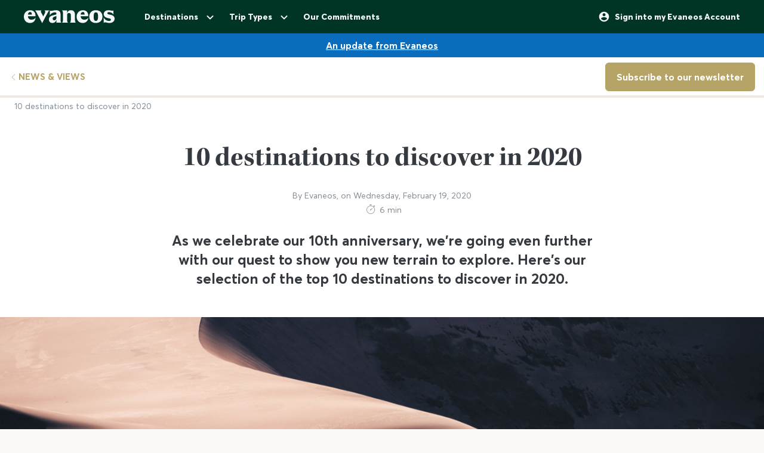

--- FILE ---
content_type: text/html; charset=UTF-8
request_url: https://www.evaneos.com/magazine/news/top-10-destinations-2020/
body_size: 25103
content:
<!DOCTYPE html><html lang="en"><head><meta charset="utf-8"><meta name="viewport" content="width=device-width,initial-scale=1"><meta name="analytics:context" content="magazine-article"><meta name="theme-color" content="#003526"><title>10 destinations to discover in 2020 | Evaneos</title><script>performance && performance.mark('head_start');</script><link rel="shortcut icon" href="/static/varanasi/assets/images/favicon.png" type="image/png"><link rel="preconnect" href="https://www.googletagmanager.com" crossorigin><link rel="preconnect" href="https://www.google-analytics.com" crossorigin><link rel="preconnect" href="https://i.realytics.io" crossorigin><meta name="botify-site-verification" content="DoKpSLkZbPqY6rb5cJr42iTn8ABwtqH3"><meta name="google-site-verification" content="0-sex-zleVhYkrOS9O-LB-7rZHP_kREQplRjgG-WoHU"><meta name="com.silverpop.brandeddomains" content="www.pages03.net,evaneos.mkt6459.com"><meta name="description" content="Read our selection of 10 surprising destinations to discover in 2020, as selected by Evaneos local agents."><link rel="canonical" href="https://www.evaneos.com/magazine/news/top-10-destinations-2020/"><link rel="alternate" hreflang="en" href="https://www.evaneos.com/magazine/news/top-10-destinations-2020/"><link rel="alternate" hreflang="es" href="https://www.evaneos.es/revista/novedades-evaneos/10-destinos-autenticos-viajar-2020/"><link rel="alternate" hreflang="de-CH" href="https://www.evaneos.ch/magazin/reiseinspiration/10-reiseziele-fur-2020/"><link rel="alternate" hreflang="de" href="https://www.evaneos.de/magazin/evaneos-news/10-reiseziele-fur-2020/"><link rel="alternate" hreflang="it" href="https://www.evaneos.it/magazine/evaneos-news/10-destinazioni-da-vivere-nel-2020/"><link rel="alternate" hreflang="fr" href="https://www.evaneos.fr/magazine/actus-evaneos/10-destinations-ou-partir-2020/"><meta property="og:title" content="10 destinations to discover in 2020"><meta property="og:description" content="Read our selection of 10 surprising destinations to discover in 2020, as selected by Evaneos local agents."><meta property="og:image" content="https://assets.evcdn.net/dam-images/83128/1-1/1320x1320.jpeg"><script>performance && performance.mark('css_start');</script><link rel="stylesheet" href="https://www.evaneos.com/static/varanasi/stylesheets/common-784afe21c2d3b88e7236.css"><link rel="stylesheet" href="https://www.evaneos.com/static/varanasi/stylesheets/magazine-article-b5054f63b0c139e947f2.css"><script>performance && performance.mark('css_end');</script><script>window.dataLayer=window.dataLayer||[];</script><script>window.__ev_javascript_public_path = "https:\/\/www.evaneos.com\/static\/varanasi\/javascripts\/";</script><script>window.__ev_user= {id: '', is_evaneos: '', email:'', user_status: '', 'ab_reco_available': false}</script><script type="application/ld+json">[{"@context":"https:\/\/schema.org","@type":"Organization","name":"Evaneos","description":"Together with the local travel agent you customize your itinerary, your accommodation, your activities on site and much more...","url":"https:\/\/www.evaneos.com","logo":"https:\/\/static.evcdn.net\/Evaneos.logo.jpg","address":{"@type":"PostalAddress","streetAddress":"27 rue de Mogador","addressLocality":"Paris","postalCode":"75009","addressCountry":"France"},"founders":[{"@type":"Person","name":"Yvan Wibaux"},{"@type":"Person","name":"Eric La Bonnardi\u00e8re"}],"foundingDate":"2009-06-01","alternateName":"Evaneos","sameAs":["https:\/\/www.facebook.com\/EvaneosUS\/","https:\/\/twitter.com\/EvaneosUK"]}]</script><script>performance && performance.mark('head_end');</script></head><body itemscope itemtype="https://schema.org/WebPage"><script>performance && performance.mark('body_start');</script><script type="text/javascript">
window.gdprAppliesGlobally=true;(function(){function a(e){if(!window.frames[e]){if(document.body&&document.body.firstChild){var t=document.body;var n=document.createElement("iframe");n.style.display="none";n.name=e;n.title=e;t.insertBefore(n,t.firstChild)}
else{setTimeout(function(){a(e)},5)}}}function e(n,r,o,c,s){function e(e,t,n,a){if(typeof n!=="function"){return}if(!window[r]){window[r]=[]}var i=false;if(s){i=s(e,t,n)}if(!i){window[r].push({command:e,parameter:t,callback:n,version:a})}}e.stub=true;function t(a){if(!window[n]||window[n].stub!==true){return}if(!a.data){return}
var i=typeof a.data==="string";var e;try{e=i?JSON.parse(a.data):a.data}catch(t){return}if(e[o]){var r=e[o];window[n](r.command,r.parameter,function(e,t){var n={};n[c]={returnValue:e,success:t,callId:r.callId};a.source.postMessage(i?JSON.stringify(n):n,"*")},r.version)}}
if(typeof window[n]!=="function"){window[n]=e;if(window.addEventListener){window.addEventListener("message",t,false)}else{window.attachEvent("onmessage",t)}}}e("__tcfapi","__tcfapiBuffer","__tcfapiCall","__tcfapiReturn");a("__tcfapiLocator");(function(e){
  var t=document.createElement("script");t.onerror=()=>{window.blockedDidomi = 'didomi-loading-blocked'};t.id="spcloader";t.type="text/javascript";t.async=true;t.src="https://sdk.privacy-center.org/"+e+"/loader.js?target="+document.location.hostname;t.charset="utf-8";var n=document.getElementsByTagName("script")[0];n.parentNode.insertBefore(t,n)})("4a86310c-cf1a-4237-bb40-db435650d44e")})();
</script><script>
(function () {
  var itemsToKeep = [
    'euconsent-v2',
    'didomi_token',
    'PHPSESSID',
    'cftuo',
    'Evaneos - user pref currency',
    'evaneos_auth_token',
    'Cfuid',
    'Overlay',
    'new_user_social_login',
    'exit_generique-news_abtasty_',
    '3PV_generique-news_abtasty3b',
    'esper_join_trip',
    'esper_seentravelerstab',
    'esper_seenflightpartner',
    'esper_feature_flags'
  ];

  var getCookieValue = function (cookieName) {
    var cookie = document.cookie.split(';').filter(function (cookieValue) {
      return cookieValue.indexOf(cookieName) !== -1;
    })[0];

    if (cookie) {
      return cookie.split('=')[1];
    }
  };

  var deleteCookie = function (name, domain, path) {
    path = path || '/';

    var cookie = [
      name + '=',
      'expires=Thu, 01 Jan 1970 00:00:01 GMT',
      'path=' + path,
    ];

    if (domain) {
      cookie.push('domain=' + domain);
    }

    document.cookie = cookie.join(';');
  };

  /**
  * Check if all vendor and purposes are disabled
  */

  var areAllVendorsAndPurposesDisabled = function () {
    var enabledEntities = [];
    var disabledEntities = [];
    var data = window.Didomi.getUserStatus();

    data.vendors.consent.enabled.forEach(function (entity) {
      enabledEntities.push(entity);
    });

    data.purposes.consent.enabled.forEach(function (entity) {
      enabledEntities.push(entity);
    });

    data.vendors.consent.disabled.forEach(function (entity) {
      disabledEntities.push(entity);
    });

    data.purposes.consent.disabled.forEach(function (entity) {
      disabledEntities.push(entity);
    });

    /**
    * We check that we don't have any enabled entities
    * and that disabled entities are present
    */
    return enabledEntities.length === 0 && disabledEntities.length > 0;
  };

  var consentEventsCount = 0;
  var existingConsentString = getCookieValue('euconsent-v2');

  window.didomiEventListeners = window.didomiEventListeners || [];

  window.didomiEventListeners.push({
    event: 'consent.changed',
    listener: function () {
      /**
      * We catch consent update event in 2 cases:
      * -> 1. When user gives consent and updates it without the page reload (via `consentEventsCount` value)
      * -> 2. When user gives consent and updates it after the page reload (via `existingConsentString` value)
      */
      var consentUpdate =
        consentEventsCount > 0 ? true : !!existingConsentString;

      if (consentUpdate && areAllVendorsAndPurposesDisabled()) {
        /**
        * Consent has been given previously and this is a consent update
        */
        var cookiesToDelete = document.cookie.split(';').map(function (cookie) {
            return cookie.split('=')[0].trim();
          }).filter(function (cookieName) {
            return itemsToKeep.indexOf(cookieName) === -1;
          });

        /**
        * Delete cookies
        */
        cookiesToDelete.forEach(function (cookieToDelete) {
          /*
          Delete from every possible domain (based on the current page domain) :
         */
          var domains = ('.#' + document.location.host.replace('.', '#.#')).split('#');

          while (domains.length) {
            var possibleDomain = domains.join('');

            deleteCookie(cookieToDelete, possibleDomain);

            domains.shift();
          }
        });

        var localStorageItemsToDelete = Object.keys(window.localStorage).filter(
          function (localStorageItemName) {
            return itemsToKeep.indexOf(localStorageItemName) === -1;
          }
        );

        /**
        * Delete local storage items
        */
        localStorageItemsToDelete.forEach(function (localStorageItemName) {
          window.localStorage.removeItem(localStorageItemName);
        });

        // Reload the page
        window.location.reload();
      }

      consentEventsCount++;
    },
  });
})();
</script><div class="headbar"><div class="headbar-head"><div class="headbar-head-side"><a href="/"
               class="headbar-head-logo"
               data-amplitude="on" data-amplitude-event='Header - logo clicked' data-amplitude-properties='{"block":"header"}'
            ><svg class="svg-illustration evaneos-neutral-100"  class="svg-illustration evaneos-beige active" height="24" viewBox="0 0 360 52" fill="#F6F7F8" xmlns="http://www.w3.org/2000/svg"><path d="M0.000748807 25.8436C0.000748807 10.139 11.4254 0.346413 25.1898 0.346413C37.7343 0.346413 45.5867 8.50691 45.9947 19.5192L46.0945 24.0075H15.9094C16.8296 34.4078 22.8458 37.876 30.5939 37.876C37.2221 37.876 43.6464 35.328 46.6024 29.3075C45.1743 45.0121 34.8738 50.9284 24.1654 50.9284C9.79334 50.9284 -0.099087 40.5282 0.000748807 25.8436ZM31.7182 17.5833C31.7182 11.1591 29.7779 7.38701 24.8859 7.38701C19.994 7.38701 16.8296 10.9551 16.0135 17.5833H31.7182Z"/><path d="M44.5709 1.36647H70.4718C66.3916 3.61061 66.9038 5.54655 68.5315 8.91493L76.7918 25.0276L83.6241 11.3631C86.2762 6.05875 85.356 3.41093 81.2801 1.37081H101.165C97.9006 3.61495 96.2685 7.08316 94.0244 11.2632L75.5678 45.6285C74.3437 47.8726 73.5277 49.6045 72.8158 51.6447L50.0793 9.21877C48.4472 6.15859 46.8151 3.40659 44.5709 1.36647Z"/><path d="M99.3374 37.0599C99.3374 27.9836 104.946 22.9874 117.49 20.0314L125.238 18.1953C128.199 17.4834 129.319 16.4634 129.319 14.0152C129.319 10.751 127.482 8.71092 123.198 8.71092C117.182 8.71092 106.981 11.8709 102.801 21.4595V0.346413C104.025 2.2867 105.657 3.09841 107.797 3.09841C111.773 3.09841 119.526 0.346413 127.582 0.346413C138.903 0.346413 145.427 5.54656 145.427 16.255V39.5081C145.427 45.0164 146.955 48.4803 149.507 49.9084H129.319V36.1397C127.378 46.8482 120.65 50.9284 113.31 50.9284C105.558 50.9284 99.3374 46.5443 99.3374 37.0599ZM120.446 40.3241C125.85 40.3241 129.319 35.5277 129.319 29.6157V21.8675C128.706 23.1915 126.87 24.0075 124.934 24.7237L120.346 26.3558C116.674 27.6841 114.33 30.028 114.33 33.9043C114.33 38.4924 116.878 40.3285 120.451 40.3285L120.446 40.3241Z"/><path d="M155.124 39.5081V11.7711C155.124 6.26277 153.596 2.7989 151.044 1.37081H171.645V14.1151C173.277 4.42666 178.069 0.346413 186.533 0.346413C196.938 0.346413 202.75 6.56662 202.75 19.3152V39.5081C202.75 45.0164 204.278 48.4803 206.826 49.9084H182.149C184.701 48.4803 186.229 45.0121 186.229 39.5081V19.2154C186.229 13.707 183.781 11.5671 178.889 11.5671C174.401 11.5671 171.649 13.299 171.649 19.2154V39.5081C171.649 45.0164 173.177 48.4803 175.729 49.9084H151.052C153.6 48.4803 155.133 45.0121 155.133 39.5081H155.124Z"/><path d="M209.278 25.8436C209.278 10.139 220.699 0.346413 234.467 0.346413C247.012 0.346413 254.864 8.50691 255.272 19.5192L255.372 24.0075H225.187C226.107 34.4078 232.123 37.876 239.872 37.876C246.5 37.876 252.924 35.328 255.88 29.3075C254.452 45.0121 244.151 50.9284 233.443 50.9284C219.062 50.9284 209.17 40.5282 209.274 25.8436H209.278ZM240.996 17.5833C240.996 11.1591 239.055 7.38701 234.164 7.38701C229.272 7.38701 226.107 10.9551 225.291 17.5833H240.996Z"/><path d="M259.452 25.6396C259.452 10.4429 269.649 0.350754 285.661 0.350754C301.674 0.350754 311.87 10.4472 311.87 25.6396C311.87 40.832 301.674 50.9328 285.661 50.9328C269.649 50.9328 259.452 40.8363 259.452 25.6396ZM285.661 42.5683C291.986 42.5683 294.33 38.08 294.33 25.6396C294.33 13.1992 291.986 8.71092 285.661 8.71092C279.337 8.71092 276.993 13.095 276.993 25.6396C276.993 38.1842 279.337 42.5683 285.661 42.5683Z"/><path d="M337.98 42.9763C343.18 42.9763 345.424 40.8363 345.424 37.672C345.424 35.0198 343.896 33.9998 340.224 33.1837L332.675 31.4518C323.295 29.3118 316.867 24.3113 316.867 15.8513C316.867 6.77497 323.903 0.350751 336.039 0.350751C343.18 0.350751 347.868 2.59489 350.62 2.59489C352.56 2.59489 354.292 2.18686 355.516 0.250916V18.1953C352.456 11.9751 345.216 7.89487 337.771 7.89487C333.283 7.89487 331.347 9.6268 331.347 12.279C331.347 14.9311 333.083 16.051 337.771 17.0711L345.111 18.7032C354.292 20.7433 360 25.5354 360 33.8999C360 43.8922 351.844 50.9328 339.403 50.9328C331.651 50.9328 326.759 48.1808 322.783 48.1808C320.435 48.1808 318.703 48.8927 316.867 50.9328V28.6998C319.315 36.2439 328.699 42.9763 337.98 42.9763Z"/></svg></a><a
                href="/destinations/"
                data-hover-button="destinations"
                class="headbar-head-item hidden-xs hidden-sm hidden-md"
                data-amplitude="on" data-amplitude-event='Header - all destinations clicked' data-amplitude-properties='{"block":"header"}'
            >Destinations<svg class="headbar-head-down"  width="24" height="24" viewBox="0 0 24 24" fill="#F6F7F8" xmlns="http://www.w3.org/2000/svg"><path
        d="M15.8805 10.2901L12.0005 14.1701L8.12047 10.2901C7.73047 9.90006 7.10047 9.90006 6.71047 10.2901C6.32047 10.6801 6.32047 11.3101 6.71047 11.7001L11.3005 16.2901C11.6905 16.6801 12.3205 16.6801 12.7105 16.2901L17.3005 11.7001C17.6905 11.3101 17.6905 10.6801 17.3005 10.2901C16.9105 9.91006 16.2705 9.90006 15.8805 10.2901Z"
    /></svg></a><a
                href="/where-to-go/"
                                    data-hover-button="inspiration"
                                class="headbar-head-item hidden-xs hidden-sm hidden-md"
                data-amplitude="on" data-amplitude-event='Header - wheretogo clicked' data-amplitude-properties='{"block":"header"}'
            >Trip Types<svg class="headbar-head-down"  width="24" height="24" viewBox="0 0 24 24" fill="#F6F7F8" xmlns="http://www.w3.org/2000/svg"><path
        d="M15.8805 10.2901L12.0005 14.1701L8.12047 10.2901C7.73047 9.90006 7.10047 9.90006 6.71047 10.2901C6.32047 10.6801 6.32047 11.3101 6.71047 11.7001L11.3005 16.2901C11.6905 16.6801 12.3205 16.6801 12.7105 16.2901L17.3005 11.7001C17.6905 11.3101 17.6905 10.6801 17.3005 10.2901C16.9105 9.91006 16.2705 9.90006 15.8805 10.2901Z"
    /></svg></a><a
                href="/sustainability/our-commitments/"
                target="_blank"
                class="headbar-head-item hidden-xs hidden-sm hidden-md"
                data-amplitude="on" data-amplitude-event='Header - commitments clicked' data-amplitude-properties='{"block":"header"}'
            >Our Commitments</a></div><div class="headbar-head-side"><span data-signin-modal data-from-context="default" class="headbar-head-item"><svg class="headbar-head-icon"  width="20" height="20" viewBox="0 0 20 20" fill="#F6F7F8" xmlns="http://www.w3.org/2000/svg"><path
        d="M9.99935 1.66675C5.39935 1.66675 1.66602 5.40008 1.66602 10.0001C1.66602 14.6001 5.39935 18.3334 9.99935 18.3334C14.5993 18.3334 18.3327 14.6001 18.3327 10.0001C18.3327 5.40008 14.5993 1.66675 9.99935 1.66675ZM9.99935 4.16675C11.3827 4.16675 12.4993 5.28341 12.4993 6.66675C12.4993 8.05008 11.3827 9.16675 9.99935 9.16675C8.61602 9.16675 7.49935 8.05008 7.49935 6.66675C7.49935 5.28341 8.61602 4.16675 9.99935 4.16675ZM9.99935 16.0001C7.91602 16.0001 6.07435 14.9334 4.99935 13.3167C5.02435 11.6584 8.33268 10.7501 9.99935 10.7501C11.6577 10.7501 14.9743 11.6584 14.9993 13.3167C13.9243 14.9334 12.0827 16.0001 9.99935 16.0001Z"
    /></svg><div class="headbar-head-member-name hidden-xs">Sign into my Evaneos Account</div></span><div data-tap-button="burger" class="headbar-head-item hidden-lg"><svg class="headbar-head-icon"  width="20" height="20" viewBox="0 0 20 20" fill="#F6F7F8" xmlns="http://www.w3.org/2000/svg"><path
        d="M3.33333 15H16.6667C17.125 15 17.5 14.625 17.5 14.1667C17.5 13.7083 17.125 13.3333 16.6667 13.3333H3.33333C2.875 13.3333 2.5 13.7083 2.5 14.1667C2.5 14.625 2.875 15 3.33333 15ZM3.33333 10.8333H16.6667C17.125 10.8333 17.5 10.4583 17.5 10C17.5 9.54167 17.125 9.16667 16.6667 9.16667H3.33333C2.875 9.16667 2.5 9.54167 2.5 10C2.5 10.4583 2.875 10.8333 3.33333 10.8333ZM2.5 5.83333C2.5 6.29167 2.875 6.66667 3.33333 6.66667H16.6667C17.125 6.66667 17.5 6.29167 17.5 5.83333C17.5 5.375 17.125 5 16.6667 5H3.33333C2.875 5 2.5 5.375 2.5 5.83333Z"
    /></svg></div></div></div><div class="headbar-view-container"><div class="headbar-view" data-view="menu"><ul class="headbar-mobile-item-container"><li
            data-tap-button="destinations"
            class="headbar-mobile-item"
        >
            Destinations<svg class="headbar-head-icon"  width="24" height="24" viewBox="0 0 24 24" fill="#F6F7F8" xmlns="http://www.w3.org/2000/svg"><path d="M5 13H16.17L11.29 17.88C10.9 18.27 10.9 18.91 11.29 19.3C11.68 19.69 12.31 19.69 12.7 19.3L19.29 12.71C19.68 12.32 19.68 11.69 19.29 11.3L12.71 4.69997C12.32 4.30997 11.69 4.30997 11.3 4.69997C10.91 5.08997 10.91 5.71997 11.3 6.10997L16.17 11H5C4.45 11 4 11.45 4 12C4 12.55 4.45 13 5 13Z" fill="#F6F7F8"/></svg></li><li
            data-tap-button="inspiration-mobile"
            class="headbar-mobile-item"
        >
            Trip Types<svg class="headbar-head-icon"  width="24" height="24" viewBox="0 0 24 24" fill="#F6F7F8" xmlns="http://www.w3.org/2000/svg"><path d="M5 13H16.17L11.29 17.88C10.9 18.27 10.9 18.91 11.29 19.3C11.68 19.69 12.31 19.69 12.7 19.3L19.29 12.71C19.68 12.32 19.68 11.69 19.29 11.3L12.71 4.69997C12.32 4.30997 11.69 4.30997 11.3 4.69997C10.91 5.08997 10.91 5.71997 11.3 6.10997L16.17 11H5C4.45 11 4 11.45 4 12C4 12.55 4.45 13 5 13Z" fill="#F6F7F8"/></svg></li><li class="headbar-mobile-item"><a
                href="/sustainability/our-commitments/"
                target="_blank"
                data-analytics="on" data-analytics-category="vara_header" data-analytics-action="header_section" data-analytics-label="link_concept"
            >
                Our Commitments
            </a></li></ul></div>

<div class="headbar-view" data-view="destinations"><div class="headbar-mobile-head"><div data-tap-button="menu" class="headbar-head-item"><svg class="headbar-head-icon"  width="24" height="24" viewBox="0 0 24 24" fill="#F6F7F8" xmlns="http://www.w3.org/2000/svg"><path d="M19.0005 11H7.83047L12.7105 6.11997C13.1005 5.72997 13.1005 5.08997 12.7105 4.69997C12.3205 4.30997 11.6905 4.30997 11.3005 4.69997L4.71047 11.29C4.32047 11.68 4.32047 12.31 4.71047 12.7L11.3005 19.29C11.6905 19.68 12.3205 19.68 12.7105 19.29C13.1005 18.9 13.1005 18.27 12.7105 17.88L7.83047 13H19.0005C19.5505 13 20.0005 12.55 20.0005 12C20.0005 11.45 19.5505 11 19.0005 11Z" fill="#F6F7F8"/></svg></div><div class="headbar-mobile-head-title">Destinations</div><div data-tap-button="close" class="headbar-head-item"><svg class="headbar-head-icon"  width="24" height="24" viewBox="0 0 24 24" fill="#F6F7F8" xmlns="http://www.w3.org/2000/svg"><path
        d="M18.3007 5.70997C17.9107 5.31997 17.2807 5.31997 16.8907 5.70997L12.0007 10.59L7.1107 5.69997C6.7207 5.30997 6.0907 5.30997 5.7007 5.69997C5.3107 6.08997 5.3107 6.71997 5.7007 7.10997L10.5907 12L5.7007 16.89C5.3107 17.28 5.3107 17.91 5.7007 18.3C6.0907 18.69 6.7207 18.69 7.1107 18.3L12.0007 13.41L16.8907 18.3C17.2807 18.69 17.9107 18.69 18.3007 18.3C18.6907 17.91 18.6907 17.28 18.3007 16.89L13.4107 12L18.3007 7.10997C18.6807 6.72997 18.6807 6.08997 18.3007 5.70997V5.70997Z"
    /></svg></div></div><div class="headbar-dropdown-destinations js-destination-headbar-dropdown"><div class="headbar-dropdown-destinations-continent-container"><ul class="headbar-dropdown-destinations-continent-list" role="tablist"><li class="headbar-dropdown-destinations-continent-item js-destination-headbar-dropdown-continent-item"
                    role="tab"
                    aria-selected="true"
                    data-continent-slug=""
                    data-fetch-content-url="/varapi/destination-dropdown/world/"
                    data-order="first"
                >
                    All
                </li><li class="headbar-dropdown-destinations-continent-item js-destination-headbar-dropdown-continent-item"
                        role="tab"
                        data-continent-slug="europe"
                        data-fetch-content-url="/varapi/destination-dropdown/continent/?continent=europe"
                                                    aria-selected="false"
                                            >
                        Europe
                    </li><li class="headbar-dropdown-destinations-continent-item js-destination-headbar-dropdown-continent-item"
                        role="tab"
                        data-continent-slug="central-america"
                        data-fetch-content-url="/varapi/destination-dropdown/continent/?continent=central-america"
                                                    aria-selected="false"
                                            >
                        Central America
                    </li><li class="headbar-dropdown-destinations-continent-item js-destination-headbar-dropdown-continent-item"
                        role="tab"
                        data-continent-slug="africa"
                        data-fetch-content-url="/varapi/destination-dropdown/continent/?continent=africa"
                                                    aria-selected="false"
                                            >
                        Africa
                    </li><li class="headbar-dropdown-destinations-continent-item js-destination-headbar-dropdown-continent-item"
                        role="tab"
                        data-continent-slug="north-america"
                        data-fetch-content-url="/varapi/destination-dropdown/continent/?continent=north-america"
                                                    aria-selected="false"
                                            >
                        North America
                    </li><li class="headbar-dropdown-destinations-continent-item js-destination-headbar-dropdown-continent-item"
                        role="tab"
                        data-continent-slug="south-america"
                        data-fetch-content-url="/varapi/destination-dropdown/continent/?continent=south-america"
                                                    aria-selected="false"
                                            >
                        South America
                    </li><li class="headbar-dropdown-destinations-continent-item js-destination-headbar-dropdown-continent-item"
                        role="tab"
                        data-continent-slug="asia"
                        data-fetch-content-url="/varapi/destination-dropdown/continent/?continent=asia"
                                                    aria-selected="false"
                                            >
                        Asia
                    </li><li class="headbar-dropdown-destinations-continent-item js-destination-headbar-dropdown-continent-item"
                        role="tab"
                        data-continent-slug="middle-east"
                        data-fetch-content-url="/varapi/destination-dropdown/continent/?continent=middle-east"
                                                    aria-selected="false"
                                            >
                        Middle East
                    </li><li class="headbar-dropdown-destinations-continent-item js-destination-headbar-dropdown-continent-item"
                        role="tab"
                        data-continent-slug="oceania"
                        data-fetch-content-url="/varapi/destination-dropdown/continent/?continent=oceania"
                                                    aria-selected="false"
                                            >
                        Oceania
                    </li></ul></div><div class="headbar-dropdown-destinations-content js-destination-headbar-dropdown-content-container"><div data-content-for-continent=""><div class="headbar-dropdown-destinations-section"><div class="headbar-dropdown-destinations-section-title">Top destinations of the moment in the world</div><ul class="headbar-dropdown-destinations-continent-top-destination-list"><li class="headbar-dropdown-destinations-continent-top-destination-item"><a class="headbar-dropdown-destinations-find-destination ratio ratio--1-1"
                   href="/where-to-go/"
                   title="Tour Ideas"
                   data-amplitude="on" data-amplitude-event='Header - destination wheretogo clicked' data-amplitude-properties='{"block":"header","continent":"all"}'
                ><div class="headbar-dropdown-destinations-find-destination-text">Tour Ideas</div></a></li></ul></div><div class="headbar-dropdown-destinations-section"><a  href="/destinations/"
            class="link-arrow"
            title="See all travel destinations"
            data-amplitude="on" data-amplitude-event='Header - continent clicked' data-amplitude-properties='{"continent":"all"}'
        >See all travel destinations<svg class="headbar-head-icon"  width="24" height="24" viewBox="0 0 24 24" fill="#F6F7F8" xmlns="http://www.w3.org/2000/svg"><path d="M5 13H16.17L11.29 17.88C10.9 18.27 10.9 18.91 11.29 19.3C11.68 19.69 12.31 19.69 12.7 19.3L19.29 12.71C19.68 12.32 19.68 11.69 19.29 11.3L12.71 4.69997C12.32 4.30997 11.69 4.30997 11.3 4.69997C10.91 5.08997 10.91 5.71997 11.3 6.10997L16.17 11H5C4.45 11 4 11.45 4 12C4 12.55 4.45 13 5 13Z" fill="#F6F7F8"/></svg></a></div></div><div data-content-for-continent="europe"><div class="headbar-dropdown-destinations-section"><div class="headbar-dropdown-destinations-section-title">Top destinations of the moment in Europe</div><ul class="headbar-dropdown-destinations-continent-top-destination-list"><li class="headbar-dropdown-destinations-continent-top-destination-item"><span class="headbar-dropdown-destinations-find-destination ratio ratio--1-1"
                    data-rel="L3doZXJlLXRvLWdvLz9jb250aW5lbnRzPWV1cm9wYQ=="
                    title="Tour Ideas"
                    data-amplitude="on" data-amplitude-event='Header - destination wheretogo clicked' data-amplitude-properties='{"block":"header","continent":"europa"}'
                ><div class="headbar-dropdown-destinations-find-destination-text">Tour Ideas</div></span></li></ul></div><div class="headbar-dropdown-destinations-section"><a  href="/europe-travel/"
            class="link-arrow"
            title="Travel to Europe"
            data-analytics="on" data-analytics-category="vara_header" data-analytics-action="header_section" data-analytics-label="cta_page_continent"
        >Travel to Europe<svg class="headbar-head-icon"  width="24" height="24" viewBox="0 0 24 24" fill="#F6F7F8" xmlns="http://www.w3.org/2000/svg"><path d="M5 13H16.17L11.29 17.88C10.9 18.27 10.9 18.91 11.29 19.3C11.68 19.69 12.31 19.69 12.7 19.3L19.29 12.71C19.68 12.32 19.68 11.69 19.29 11.3L12.71 4.69997C12.32 4.30997 11.69 4.30997 11.3 4.69997C10.91 5.08997 10.91 5.71997 11.3 6.10997L16.17 11H5C4.45 11 4 11.45 4 12C4 12.55 4.45 13 5 13Z" fill="#F6F7F8"/></svg></a></div></div><div data-content-for-continent="central-america"><div class="headbar-dropdown-destinations-section"><div class="headbar-dropdown-destinations-section-title">Top destinations of the moment in Central America</div><ul class="headbar-dropdown-destinations-continent-top-destination-list"><li class="headbar-dropdown-destinations-continent-top-destination-item"><span class="headbar-dropdown-destinations-find-destination ratio ratio--1-1"
                    data-rel="L3doZXJlLXRvLWdvLz9jb250aW5lbnRzPWNlbnRyYWwtYW1lcmljYQ=="
                    title="Tour Ideas"
                    data-amplitude="on" data-amplitude-event='Header - destination wheretogo clicked' data-amplitude-properties='{"block":"header","continent":"central-america"}'
                ><div class="headbar-dropdown-destinations-find-destination-text">Tour Ideas</div></span></li></ul></div><div class="headbar-dropdown-destinations-section"><a  href="/central-america-travel/"
            class="link-arrow"
            title="Travel to Central America"
            data-analytics="on" data-analytics-category="vara_header" data-analytics-action="header_section" data-analytics-label="cta_page_continent"
        >Travel to Central America<svg class="headbar-head-icon"  width="24" height="24" viewBox="0 0 24 24" fill="#F6F7F8" xmlns="http://www.w3.org/2000/svg"><path d="M5 13H16.17L11.29 17.88C10.9 18.27 10.9 18.91 11.29 19.3C11.68 19.69 12.31 19.69 12.7 19.3L19.29 12.71C19.68 12.32 19.68 11.69 19.29 11.3L12.71 4.69997C12.32 4.30997 11.69 4.30997 11.3 4.69997C10.91 5.08997 10.91 5.71997 11.3 6.10997L16.17 11H5C4.45 11 4 11.45 4 12C4 12.55 4.45 13 5 13Z" fill="#F6F7F8"/></svg></a></div></div><div data-content-for-continent="africa"><div class="headbar-dropdown-destinations-section"><div class="headbar-dropdown-destinations-section-title">Top destinations of the moment in Africa</div><ul class="headbar-dropdown-destinations-continent-top-destination-list"><li class="headbar-dropdown-destinations-continent-top-destination-item"><span class="headbar-dropdown-destinations-find-destination ratio ratio--1-1"
                    data-rel="L3doZXJlLXRvLWdvLz9jb250aW5lbnRzPWFmcmljYQ=="
                    title="Tour Ideas"
                    data-amplitude="on" data-amplitude-event='Header - destination wheretogo clicked' data-amplitude-properties='{"block":"header","continent":"africa"}'
                ><div class="headbar-dropdown-destinations-find-destination-text">Tour Ideas</div></span></li></ul></div><div class="headbar-dropdown-destinations-section"><a  href="/africa-travel/"
            class="link-arrow"
            title="Travel to Africa"
            data-analytics="on" data-analytics-category="vara_header" data-analytics-action="header_section" data-analytics-label="cta_page_continent"
        >Travel to Africa<svg class="headbar-head-icon"  width="24" height="24" viewBox="0 0 24 24" fill="#F6F7F8" xmlns="http://www.w3.org/2000/svg"><path d="M5 13H16.17L11.29 17.88C10.9 18.27 10.9 18.91 11.29 19.3C11.68 19.69 12.31 19.69 12.7 19.3L19.29 12.71C19.68 12.32 19.68 11.69 19.29 11.3L12.71 4.69997C12.32 4.30997 11.69 4.30997 11.3 4.69997C10.91 5.08997 10.91 5.71997 11.3 6.10997L16.17 11H5C4.45 11 4 11.45 4 12C4 12.55 4.45 13 5 13Z" fill="#F6F7F8"/></svg></a></div></div><div data-content-for-continent="north-america"><div class="headbar-dropdown-destinations-section"><div class="headbar-dropdown-destinations-section-title">Top destinations of the moment in North America</div><ul class="headbar-dropdown-destinations-continent-top-destination-list"><li class="headbar-dropdown-destinations-continent-top-destination-item"><span class="headbar-dropdown-destinations-find-destination ratio ratio--1-1"
                    data-rel="L3doZXJlLXRvLWdvLz9jb250aW5lbnRzPW5vcnRoLWFtZXJpY2E="
                    title="Tour Ideas"
                    data-amplitude="on" data-amplitude-event='Header - destination wheretogo clicked' data-amplitude-properties='{"block":"header","continent":"north-america"}'
                ><div class="headbar-dropdown-destinations-find-destination-text">Tour Ideas</div></span></li></ul></div><div class="headbar-dropdown-destinations-section"><a  href="/north-america-travel/"
            class="link-arrow"
            title="Travel to North America"
            data-analytics="on" data-analytics-category="vara_header" data-analytics-action="header_section" data-analytics-label="cta_page_continent"
        >Travel to North America<svg class="headbar-head-icon"  width="24" height="24" viewBox="0 0 24 24" fill="#F6F7F8" xmlns="http://www.w3.org/2000/svg"><path d="M5 13H16.17L11.29 17.88C10.9 18.27 10.9 18.91 11.29 19.3C11.68 19.69 12.31 19.69 12.7 19.3L19.29 12.71C19.68 12.32 19.68 11.69 19.29 11.3L12.71 4.69997C12.32 4.30997 11.69 4.30997 11.3 4.69997C10.91 5.08997 10.91 5.71997 11.3 6.10997L16.17 11H5C4.45 11 4 11.45 4 12C4 12.55 4.45 13 5 13Z" fill="#F6F7F8"/></svg></a></div></div><div data-content-for-continent="south-america"><div class="headbar-dropdown-destinations-section"><div class="headbar-dropdown-destinations-section-title">Top destinations of the moment in South America</div><ul class="headbar-dropdown-destinations-continent-top-destination-list"><li class="headbar-dropdown-destinations-continent-top-destination-item"><span class="headbar-dropdown-destinations-find-destination ratio ratio--1-1"
                    data-rel="L3doZXJlLXRvLWdvLz9jb250aW5lbnRzPXNvdXRoLWFtZXJpY2E="
                    title="Tour Ideas"
                    data-amplitude="on" data-amplitude-event='Header - destination wheretogo clicked' data-amplitude-properties='{"block":"header","continent":"south-america"}'
                ><div class="headbar-dropdown-destinations-find-destination-text">Tour Ideas</div></span></li></ul></div><div class="headbar-dropdown-destinations-section"><a  href="/south-america-travel/"
            class="link-arrow"
            title="Travel to South America"
            data-analytics="on" data-analytics-category="vara_header" data-analytics-action="header_section" data-analytics-label="cta_page_continent"
        >Travel to South America<svg class="headbar-head-icon"  width="24" height="24" viewBox="0 0 24 24" fill="#F6F7F8" xmlns="http://www.w3.org/2000/svg"><path d="M5 13H16.17L11.29 17.88C10.9 18.27 10.9 18.91 11.29 19.3C11.68 19.69 12.31 19.69 12.7 19.3L19.29 12.71C19.68 12.32 19.68 11.69 19.29 11.3L12.71 4.69997C12.32 4.30997 11.69 4.30997 11.3 4.69997C10.91 5.08997 10.91 5.71997 11.3 6.10997L16.17 11H5C4.45 11 4 11.45 4 12C4 12.55 4.45 13 5 13Z" fill="#F6F7F8"/></svg></a></div></div><div data-content-for-continent="asia"><div class="headbar-dropdown-destinations-section"><div class="headbar-dropdown-destinations-section-title">Top destinations of the moment in Asia</div><ul class="headbar-dropdown-destinations-continent-top-destination-list"><li class="headbar-dropdown-destinations-continent-top-destination-item"><span class="headbar-dropdown-destinations-find-destination ratio ratio--1-1"
                    data-rel="L3doZXJlLXRvLWdvLz9jb250aW5lbnRzPWFzaWE="
                    title="Tour Ideas"
                    data-amplitude="on" data-amplitude-event='Header - destination wheretogo clicked' data-amplitude-properties='{"block":"header","continent":"asia"}'
                ><div class="headbar-dropdown-destinations-find-destination-text">Tour Ideas</div></span></li></ul></div><div class="headbar-dropdown-destinations-section"><a  href="/asia-travel/"
            class="link-arrow"
            title="Travel to Asia"
            data-analytics="on" data-analytics-category="vara_header" data-analytics-action="header_section" data-analytics-label="cta_page_continent"
        >Travel to Asia<svg class="headbar-head-icon"  width="24" height="24" viewBox="0 0 24 24" fill="#F6F7F8" xmlns="http://www.w3.org/2000/svg"><path d="M5 13H16.17L11.29 17.88C10.9 18.27 10.9 18.91 11.29 19.3C11.68 19.69 12.31 19.69 12.7 19.3L19.29 12.71C19.68 12.32 19.68 11.69 19.29 11.3L12.71 4.69997C12.32 4.30997 11.69 4.30997 11.3 4.69997C10.91 5.08997 10.91 5.71997 11.3 6.10997L16.17 11H5C4.45 11 4 11.45 4 12C4 12.55 4.45 13 5 13Z" fill="#F6F7F8"/></svg></a></div></div><div data-content-for-continent="middle-east"><div class="headbar-dropdown-destinations-section"><div class="headbar-dropdown-destinations-section-title">Top destinations of the moment in Middle East</div><ul class="headbar-dropdown-destinations-continent-top-destination-list"><li class="headbar-dropdown-destinations-continent-top-destination-item"><span class="headbar-dropdown-destinations-find-destination ratio ratio--1-1"
                    data-rel="L3doZXJlLXRvLWdvLz9jb250aW5lbnRzPW1pZGRsZS1lYXN0"
                    title="Tour Ideas"
                    data-amplitude="on" data-amplitude-event='Header - destination wheretogo clicked' data-amplitude-properties='{"block":"header","continent":"middle-east"}'
                ><div class="headbar-dropdown-destinations-find-destination-text">Tour Ideas</div></span></li></ul></div><div class="headbar-dropdown-destinations-section"><a  href="/middle-east-travel/"
            class="link-arrow"
            title="Travel to the Middle East"
            data-analytics="on" data-analytics-category="vara_header" data-analytics-action="header_section" data-analytics-label="cta_page_continent"
        >Travel to the Middle East<svg class="headbar-head-icon"  width="24" height="24" viewBox="0 0 24 24" fill="#F6F7F8" xmlns="http://www.w3.org/2000/svg"><path d="M5 13H16.17L11.29 17.88C10.9 18.27 10.9 18.91 11.29 19.3C11.68 19.69 12.31 19.69 12.7 19.3L19.29 12.71C19.68 12.32 19.68 11.69 19.29 11.3L12.71 4.69997C12.32 4.30997 11.69 4.30997 11.3 4.69997C10.91 5.08997 10.91 5.71997 11.3 6.10997L16.17 11H5C4.45 11 4 11.45 4 12C4 12.55 4.45 13 5 13Z" fill="#F6F7F8"/></svg></a></div></div><div data-content-for-continent="oceania"><div class="headbar-dropdown-destinations-section"><div class="headbar-dropdown-destinations-section-title">Top destinations of the moment in Oceania</div><ul class="headbar-dropdown-destinations-continent-top-destination-list"><li class="headbar-dropdown-destinations-continent-top-destination-item"><span class="headbar-dropdown-destinations-find-destination ratio ratio--1-1"
                    data-rel="L3doZXJlLXRvLWdvLz9jb250aW5lbnRzPW9jZWFuaWE="
                    title="Tour Ideas"
                    data-amplitude="on" data-amplitude-event='Header - destination wheretogo clicked' data-amplitude-properties='{"block":"header","continent":"oceania"}'
                ><div class="headbar-dropdown-destinations-find-destination-text">Tour Ideas</div></span></li></ul></div><div class="headbar-dropdown-destinations-section"><a  href="/oceania-travel/"
            class="link-arrow"
            title="Travel to Oceania"
            data-analytics="on" data-analytics-category="vara_header" data-analytics-action="header_section" data-analytics-label="cta_page_continent"
        >Travel to Oceania<svg class="headbar-head-icon"  width="24" height="24" viewBox="0 0 24 24" fill="#F6F7F8" xmlns="http://www.w3.org/2000/svg"><path d="M5 13H16.17L11.29 17.88C10.9 18.27 10.9 18.91 11.29 19.3C11.68 19.69 12.31 19.69 12.7 19.3L19.29 12.71C19.68 12.32 19.68 11.69 19.29 11.3L12.71 4.69997C12.32 4.30997 11.69 4.30997 11.3 4.69997C10.91 5.08997 10.91 5.71997 11.3 6.10997L16.17 11H5C4.45 11 4 11.45 4 12C4 12.55 4.45 13 5 13Z" fill="#F6F7F8"/></svg></a></div></div></div></div></div>



<div class="headbar-view" data-view="inspiration"><div class="headbar-inspiration"><div class="headbar-inspiration-list"><div class="headbar-inspiration-item"><div class="headbar-inspiration-item-title">
                        Travel Style
                    </div><ul class="headbar-inspiration-links"><li class="headbar-inspiration-links-item"><a
                        class="headbar-inspiration-links-item-link"
                        href="/where-to-go/couples-travel/"
                        data-amplitude="on" data-amplitude-event='Header - who thematic clicked' data-amplitude-properties='{"block":"header","thematic_slug":"couples-travel"}'
                    >
                        Couples
                    </a></li><li class="headbar-inspiration-links-item"><a
                        class="headbar-inspiration-links-item-link"
                        href="/where-to-go/activity-vacations/"
                        data-amplitude="on" data-amplitude-event='Header - who thematic clicked' data-amplitude-properties='{"block":"header","thematic_slug":"activity-vacations"}'
                    >
                        Sport &amp; Adventure
                    </a></li><li class="headbar-inspiration-links-item"><a
                        class="headbar-inspiration-links-item-link"
                        href="/where-to-go/family-vacations/"
                        data-amplitude="on" data-amplitude-event='Header - who thematic clicked' data-amplitude-properties='{"block":"header","thematic_slug":"family-vacations"}'
                    >
                        Families
                    </a></li><li class="headbar-inspiration-links-item"><a
                        class="headbar-inspiration-links-item-link"
                        href="/where-to-go/classic-travel/"
                        data-amplitude="on" data-amplitude-event='Header - who thematic clicked' data-amplitude-properties='{"block":"header","thematic_slug":"classic-travel"}'
                    >
                        Classic
                    </a></li><li class="headbar-inspiration-links-item"><a
                        class="headbar-inspiration-links-item-link"
                        href="/where-to-go/friends-travel/"
                        data-amplitude="on" data-amplitude-event='Header - who thematic clicked' data-amplitude-properties='{"block":"header","thematic_slug":"friends-travel"}'
                    >
                        Friends &amp; Private Groups
                    </a></li><li class="headbar-inspiration-links-item"><a
                        class="headbar-inspiration-links-item-link"
                        href="/where-to-go/luxury-vacations/"
                        data-amplitude="on" data-amplitude-event='Header - who thematic clicked' data-amplitude-properties='{"block":"header","thematic_slug":"luxury-vacations"}'
                    >
                        Luxury
                    </a></li><li class="headbar-inspiration-links-item"><a
                        class="headbar-inspiration-links-item-link"
                        href="/where-to-go/solo-travel/"
                        data-amplitude="on" data-amplitude-event='Header - who thematic clicked' data-amplitude-properties='{"block":"header","thematic_slug":"solo-travel"}'
                    >
                        Solo Travelers
                    </a></li><li class="headbar-inspiration-links-item"><a
                        class="headbar-inspiration-links-item-link"
                        href="/where-to-go/off-the-beaten-track/"
                        data-amplitude="on" data-amplitude-event='Header - who thematic clicked' data-amplitude-properties='{"block":"header","thematic_slug":"off-the-beaten-track"}'
                    >
                        Off The Beaten Track
                    </a></li></ul></div><div class="headbar-inspiration-item"><div class="headbar-inspiration-item-title">
                        Interests and Activities
                    </div><ul class="headbar-inspiration-links"><li class="headbar-inspiration-links-item"><a
                        class="headbar-inspiration-links-item-link"
                        href="/where-to-go/safari-vacations/"
                        data-amplitude="on" data-amplitude-event='Header - what thematic clicked' data-amplitude-properties='{"block":"header","thematic_slug":"safari-vacations"}'
                    >
                        Safari
                    </a></li><li class="headbar-inspiration-links-item"><a
                        class="headbar-inspiration-links-item-link"
                        href="/where-to-go/northern-lights/"
                        data-amplitude="on" data-amplitude-event='Header - what thematic clicked' data-amplitude-properties='{"block":"header","thematic_slug":"northern-lights"}'
                    >
                        Northern Lights
                    </a></li><li class="headbar-inspiration-links-item"><a
                        class="headbar-inspiration-links-item-link"
                        href="/where-to-go/culture-and-heritage/"
                        data-amplitude="on" data-amplitude-event='Header - what thematic clicked' data-amplitude-properties='{"block":"header","thematic_slug":"culture-and-heritage"}'
                    >
                        Culture &amp; Heritage
                    </a></li><li class="headbar-inspiration-links-item"><a
                        class="headbar-inspiration-links-item-link"
                        href="/where-to-go/long-weekend-getaways/"
                        data-amplitude="on" data-amplitude-event='Header - what thematic clicked' data-amplitude-properties='{"block":"header","thematic_slug":"long-weekend-getaways"}'
                    >
                        Whistle Stops
                    </a></li><li class="headbar-inspiration-links-item"><a
                        class="headbar-inspiration-links-item-link"
                        href="/where-to-go/honeymoon/"
                        data-amplitude="on" data-amplitude-event='Header - what thematic clicked' data-amplitude-properties='{"block":"header","thematic_slug":"honeymoon"}'
                    >
                        Honeymoon Ideas
                    </a></li><li class="headbar-inspiration-links-item"><a
                        class="headbar-inspiration-links-item-link"
                        href="/where-to-go/self-drive/"
                        data-amplitude="on" data-amplitude-event='Header - what thematic clicked' data-amplitude-properties='{"block":"header","thematic_slug":"self-drive"}'
                    >
                        Road Trip
                    </a></li><li class="headbar-inspiration-links-item"><a
                        class="headbar-inspiration-links-item-link"
                        href="/where-to-go/food-tours/"
                        data-amplitude="on" data-amplitude-event='Header - what thematic clicked' data-amplitude-properties='{"block":"header","thematic_slug":"food-tours"}'
                    >
                        Foodie Tours
                    </a></li><li class="headbar-inspiration-links-item"><a
                        class="headbar-inspiration-links-item-link"
                        href="/where-to-go/hiking-and-trekking/"
                        data-amplitude="on" data-amplitude-event='Header - what thematic clicked' data-amplitude-properties='{"block":"header","thematic_slug":"hiking-and-trekking"}'
                    >
                        Hiking &amp; Trekking
                    </a></li></ul></div><div class="headbar-inspiration-item"><div class="headbar-inspiration-item-title">
                        Tour Ideas by Month
                    </div><ul class="headbar-inspiration-links"><li class="headbar-inspiration-links-item"><a
                        class="headbar-inspiration-links-item-link"
                        href="/where-to-go/february-vacations/"
                        data-amplitude="on" data-amplitude-event='Header - when thematic clicked' data-amplitude-properties='{"block":"header","thematic_slug":"february-vacations"}'
                    >
                        February
                    </a></li><li class="headbar-inspiration-links-item"><a
                        class="headbar-inspiration-links-item-link"
                        href="/where-to-go/march-vacations/"
                        data-amplitude="on" data-amplitude-event='Header - when thematic clicked' data-amplitude-properties='{"block":"header","thematic_slug":"march-vacations"}'
                    >
                        March
                    </a></li><li class="headbar-inspiration-links-item"><a
                        class="headbar-inspiration-links-item-link"
                        href="/where-to-go/april-vacations/"
                        data-amplitude="on" data-amplitude-event='Header - when thematic clicked' data-amplitude-properties='{"block":"header","thematic_slug":"april-vacations"}'
                    >
                        April
                    </a></li><li class="headbar-inspiration-links-item"><a
                        class="headbar-inspiration-links-item-link"
                        href="/where-to-go/may-vacations/"
                        data-amplitude="on" data-amplitude-event='Header - when thematic clicked' data-amplitude-properties='{"block":"header","thematic_slug":"may-vacations"}'
                    >
                        May
                    </a></li><li class="headbar-inspiration-links-item"><a
                        class="headbar-inspiration-links-item-link"
                        href="/where-to-go/june-vacations/"
                        data-amplitude="on" data-amplitude-event='Header - when thematic clicked' data-amplitude-properties='{"block":"header","thematic_slug":"june-vacations"}'
                    >
                        June
                    </a></li><li class="headbar-inspiration-links-item"><a
                        class="headbar-inspiration-links-item-link"
                        href="/where-to-go/july-vacations/"
                        data-amplitude="on" data-amplitude-event='Header - when thematic clicked' data-amplitude-properties='{"block":"header","thematic_slug":"july-vacations"}'
                    >
                        July
                    </a></li><li class="headbar-inspiration-links-item"><a
                        class="headbar-inspiration-links-item-link"
                        href="/where-to-go/august-vacations/"
                        data-amplitude="on" data-amplitude-event='Header - when thematic clicked' data-amplitude-properties='{"block":"header","thematic_slug":"august-vacations"}'
                    >
                        August
                    </a></li><li class="headbar-inspiration-links-item"><a
                        class="headbar-inspiration-links-item-link"
                        href="/where-to-go/september-vacations/"
                        data-amplitude="on" data-amplitude-event='Header - when thematic clicked' data-amplitude-properties='{"block":"header","thematic_slug":"september-vacations"}'
                    >
                        September
                    </a></li><li class="headbar-inspiration-links-item"><a
                        class="headbar-inspiration-links-item-link"
                        href="/where-to-go/october-vacations/"
                        data-amplitude="on" data-amplitude-event='Header - when thematic clicked' data-amplitude-properties='{"block":"header","thematic_slug":"october-vacations"}'
                    >
                        October
                    </a></li><li class="headbar-inspiration-links-item"><a
                        class="headbar-inspiration-links-item-link"
                        href="/where-to-go/november-vacations/"
                        data-amplitude="on" data-amplitude-event='Header - when thematic clicked' data-amplitude-properties='{"block":"header","thematic_slug":"november-vacations"}'
                    >
                        November
                    </a></li><li class="headbar-inspiration-links-item"><a
                        class="headbar-inspiration-links-item-link"
                        href="/where-to-go/december-vacations/"
                        data-amplitude="on" data-amplitude-event='Header - when thematic clicked' data-amplitude-properties='{"block":"header","thematic_slug":"december-vacations"}'
                    >
                        December
                    </a></li></ul></div><div class="headbar-inspiration-item"><div class="headbar-inspiration-item-title">
                        Continents and Regions
                    </div><ul class="headbar-inspiration-links"><li class="headbar-inspiration-links-item"><a
                        class="headbar-inspiration-links-item-link"
                        href="/where-to-go/africa-vacations/"
                        data-amplitude="on" data-amplitude-event='Header - how thematic clicked' data-amplitude-properties='{"block":"header","thematic_slug":"africa-vacations"}'
                    >
                        Africa
                    </a></li><li class="headbar-inspiration-links-item"><a
                        class="headbar-inspiration-links-item-link"
                        href="/where-to-go/oceania-vacations/"
                        data-amplitude="on" data-amplitude-event='Header - how thematic clicked' data-amplitude-properties='{"block":"header","thematic_slug":"oceania-vacations"}'
                    >
                        Oceania
                    </a></li><li class="headbar-inspiration-links-item"><a
                        class="headbar-inspiration-links-item-link"
                        href="/where-to-go/asia-vacations/"
                        data-amplitude="on" data-amplitude-event='Header - how thematic clicked' data-amplitude-properties='{"block":"header","thematic_slug":"asia-vacations"}'
                    >
                        Asia
                    </a></li><li class="headbar-inspiration-links-item"><a
                        class="headbar-inspiration-links-item-link"
                        href="/where-to-go/central-america-vacations/"
                        data-amplitude="on" data-amplitude-event='Header - how thematic clicked' data-amplitude-properties='{"block":"header","thematic_slug":"central-america-vacations"}'
                    >
                        Central America
                    </a></li><li class="headbar-inspiration-links-item"><a
                        class="headbar-inspiration-links-item-link"
                        href="/where-to-go/europe-vacations/"
                        data-amplitude="on" data-amplitude-event='Header - how thematic clicked' data-amplitude-properties='{"block":"header","thematic_slug":"europe-vacations"}'
                    >
                        Europe
                    </a></li><li class="headbar-inspiration-links-item"><a
                        class="headbar-inspiration-links-item-link"
                        href="/where-to-go/latin-america-vacations/"
                        data-amplitude="on" data-amplitude-event='Header - how thematic clicked' data-amplitude-properties='{"block":"header","thematic_slug":"latin-america-vacations"}'
                    >
                        Latin America
                    </a></li><li class="headbar-inspiration-links-item"><a
                        class="headbar-inspiration-links-item-link"
                        href="/where-to-go/middle-east-vacations/"
                        data-amplitude="on" data-amplitude-event='Header - how thematic clicked' data-amplitude-properties='{"block":"header","thematic_slug":"middle-east-vacations"}'
                    >
                        Middle East
                    </a></li><li class="headbar-inspiration-links-item"><a
                        class="headbar-inspiration-links-item-link"
                        href="/where-to-go/south-america-vacations/"
                        data-amplitude="on" data-amplitude-event='Header - how thematic clicked' data-amplitude-properties='{"block":"header","thematic_slug":"south-america-vacations"}'
                    >
                        South America
                    </a></li></ul></div></div><div class="headbar-inspiration-btn-inspiration-wrapper"><a
                class="headbar-inspiration-btn-inspiration"
                href="/where-to-go/"
                data-analytics="on" data-analytics-category="vara_header" data-analytics-action="header_section" data-analytics-label="cta_wheretogo_thematic"
            >
                See all tour ideas
            </a></div></div></div><div class="headbar-view" data-view="inspiration-mobile"><div class="headbar-mobile-head"><div data-tap-button="menu" class="headbar-head-item"><svg class="headbar-head-icon"  width="24" height="24" viewBox="0 0 24 24" fill="#F6F7F8" xmlns="http://www.w3.org/2000/svg"><path d="M19.0005 11H7.83047L12.7105 6.11997C13.1005 5.72997 13.1005 5.08997 12.7105 4.69997C12.3205 4.30997 11.6905 4.30997 11.3005 4.69997L4.71047 11.29C4.32047 11.68 4.32047 12.31 4.71047 12.7L11.3005 19.29C11.6905 19.68 12.3205 19.68 12.7105 19.29C13.1005 18.9 13.1005 18.27 12.7105 17.88L7.83047 13H19.0005C19.5505 13 20.0005 12.55 20.0005 12C20.0005 11.45 19.5505 11 19.0005 11Z" fill="#F6F7F8"/></svg></div><div class="headbar-mobile-head-title">Trip Types</div><div data-tap-button="close" class="headbar-head-item"><svg class="headbar-head-icon"  width="24" height="24" viewBox="0 0 24 24" fill="#F6F7F8" xmlns="http://www.w3.org/2000/svg"><path
        d="M18.3007 5.70997C17.9107 5.31997 17.2807 5.31997 16.8907 5.70997L12.0007 10.59L7.1107 5.69997C6.7207 5.30997 6.0907 5.30997 5.7007 5.69997C5.3107 6.08997 5.3107 6.71997 5.7007 7.10997L10.5907 12L5.7007 16.89C5.3107 17.28 5.3107 17.91 5.7007 18.3C6.0907 18.69 6.7207 18.69 7.1107 18.3L12.0007 13.41L16.8907 18.3C17.2807 18.69 17.9107 18.69 18.3007 18.3C18.6907 17.91 18.6907 17.28 18.3007 16.89L13.4107 12L18.3007 7.10997C18.6807 6.72997 18.6807 6.08997 18.3007 5.70997V5.70997Z"
    /></svg></div></div><ul class="headbar-mobile-item-container"><li
                data-tap-button="inspiration-mobile-who"
                class="headbar-mobile-item"
            >
                Travel Style
                <i class="headbar-mobile-item-next iconvar arrow-right"></i></li><li
                data-tap-button="inspiration-mobile-what"
                class="headbar-mobile-item"
            >
                Interests and Activities
                <i class="headbar-mobile-item-next iconvar arrow-right"></i></li><li
                data-tap-button="inspiration-mobile-when"
                class="headbar-mobile-item"
            >
                Tour Ideas by Month
                <i class="headbar-mobile-item-next iconvar arrow-right"></i></li><li
                data-tap-button="inspiration-mobile-type"
                class="headbar-mobile-item"
            >
                Continents and Regions
                <i class="headbar-mobile-item-next iconvar arrow-right"></i></li></ul><div class="headbar-mobile-inspiration-footer"><a
            class="headbar-inspiration-btn-inspiration"
            href="/where-to-go/"
            data-analytics="on" data-analytics-category="vara_header" data-analytics-action="header_section" data-analytics-label="cta_wheretogo_thematic"
        >
            See all tour ideas
        </a></div></div><div class="headbar-view" data-view="inspiration-mobile-who"><div class="headbar-mobile-head"><div data-tap-button="inspiration-mobile" class="headbar-head-item"><svg class="headbar-head-icon"  width="24" height="24" viewBox="0 0 24 24" fill="#F6F7F8" xmlns="http://www.w3.org/2000/svg"><path d="M19.0005 11H7.83047L12.7105 6.11997C13.1005 5.72997 13.1005 5.08997 12.7105 4.69997C12.3205 4.30997 11.6905 4.30997 11.3005 4.69997L4.71047 11.29C4.32047 11.68 4.32047 12.31 4.71047 12.7L11.3005 19.29C11.6905 19.68 12.3205 19.68 12.7105 19.29C13.1005 18.9 13.1005 18.27 12.7105 17.88L7.83047 13H19.0005C19.5505 13 20.0005 12.55 20.0005 12C20.0005 11.45 19.5505 11 19.0005 11Z" fill="#F6F7F8"/></svg></div><div class="headbar-mobile-head-title">Travel Style</div><div data-tap-button="close" class="headbar-head-item"><svg class="headbar-head-icon"  width="24" height="24" viewBox="0 0 24 24" fill="#F6F7F8" xmlns="http://www.w3.org/2000/svg"><path
        d="M18.3007 5.70997C17.9107 5.31997 17.2807 5.31997 16.8907 5.70997L12.0007 10.59L7.1107 5.69997C6.7207 5.30997 6.0907 5.30997 5.7007 5.69997C5.3107 6.08997 5.3107 6.71997 5.7007 7.10997L10.5907 12L5.7007 16.89C5.3107 17.28 5.3107 17.91 5.7007 18.3C6.0907 18.69 6.7207 18.69 7.1107 18.3L12.0007 13.41L16.8907 18.3C17.2807 18.69 17.9107 18.69 18.3007 18.3C18.6907 17.91 18.6907 17.28 18.3007 16.89L13.4107 12L18.3007 7.10997C18.6807 6.72997 18.6807 6.08997 18.3007 5.70997V5.70997Z"
    /></svg></div></div><ul class="headbar-mobile-item-container"><li><a
                        href="/where-to-go/couples-travel/"
                        class="headbar-mobile-item"
                        data-amplitude="on" data-amplitude-event='Header - who thematic clicked' data-amplitude-properties='{"block":"header","thematic_slug":"couples-travel"}'
                    >
                        Couples
                    </a></li><li><a
                        href="/where-to-go/activity-vacations/"
                        class="headbar-mobile-item"
                        data-amplitude="on" data-amplitude-event='Header - who thematic clicked' data-amplitude-properties='{"block":"header","thematic_slug":"activity-vacations"}'
                    >
                        Sport &amp; Adventure
                    </a></li><li><a
                        href="/where-to-go/family-vacations/"
                        class="headbar-mobile-item"
                        data-amplitude="on" data-amplitude-event='Header - who thematic clicked' data-amplitude-properties='{"block":"header","thematic_slug":"family-vacations"}'
                    >
                        Families
                    </a></li><li><a
                        href="/where-to-go/classic-travel/"
                        class="headbar-mobile-item"
                        data-amplitude="on" data-amplitude-event='Header - who thematic clicked' data-amplitude-properties='{"block":"header","thematic_slug":"classic-travel"}'
                    >
                        Classic
                    </a></li><li><a
                        href="/where-to-go/friends-travel/"
                        class="headbar-mobile-item"
                        data-amplitude="on" data-amplitude-event='Header - who thematic clicked' data-amplitude-properties='{"block":"header","thematic_slug":"friends-travel"}'
                    >
                        Friends &amp; Private Groups
                    </a></li><li><a
                        href="/where-to-go/luxury-vacations/"
                        class="headbar-mobile-item"
                        data-amplitude="on" data-amplitude-event='Header - who thematic clicked' data-amplitude-properties='{"block":"header","thematic_slug":"luxury-vacations"}'
                    >
                        Luxury
                    </a></li><li><a
                        href="/where-to-go/solo-travel/"
                        class="headbar-mobile-item"
                        data-amplitude="on" data-amplitude-event='Header - who thematic clicked' data-amplitude-properties='{"block":"header","thematic_slug":"solo-travel"}'
                    >
                        Solo Travelers
                    </a></li><li><a
                        href="/where-to-go/off-the-beaten-track/"
                        class="headbar-mobile-item"
                        data-amplitude="on" data-amplitude-event='Header - who thematic clicked' data-amplitude-properties='{"block":"header","thematic_slug":"off-the-beaten-track"}'
                    >
                        Off The Beaten Track
                    </a></li></ul></div><div class="headbar-view" data-view="inspiration-mobile-what"><div class="headbar-mobile-head"><div data-tap-button="inspiration-mobile" class="headbar-head-item"><svg class="headbar-head-icon"  width="24" height="24" viewBox="0 0 24 24" fill="#F6F7F8" xmlns="http://www.w3.org/2000/svg"><path d="M19.0005 11H7.83047L12.7105 6.11997C13.1005 5.72997 13.1005 5.08997 12.7105 4.69997C12.3205 4.30997 11.6905 4.30997 11.3005 4.69997L4.71047 11.29C4.32047 11.68 4.32047 12.31 4.71047 12.7L11.3005 19.29C11.6905 19.68 12.3205 19.68 12.7105 19.29C13.1005 18.9 13.1005 18.27 12.7105 17.88L7.83047 13H19.0005C19.5505 13 20.0005 12.55 20.0005 12C20.0005 11.45 19.5505 11 19.0005 11Z" fill="#F6F7F8"/></svg></div><div class="headbar-mobile-head-title">Interests and Activities</div><div data-tap-button="close" class="headbar-head-item"><svg class="headbar-head-icon"  width="24" height="24" viewBox="0 0 24 24" fill="#F6F7F8" xmlns="http://www.w3.org/2000/svg"><path
        d="M18.3007 5.70997C17.9107 5.31997 17.2807 5.31997 16.8907 5.70997L12.0007 10.59L7.1107 5.69997C6.7207 5.30997 6.0907 5.30997 5.7007 5.69997C5.3107 6.08997 5.3107 6.71997 5.7007 7.10997L10.5907 12L5.7007 16.89C5.3107 17.28 5.3107 17.91 5.7007 18.3C6.0907 18.69 6.7207 18.69 7.1107 18.3L12.0007 13.41L16.8907 18.3C17.2807 18.69 17.9107 18.69 18.3007 18.3C18.6907 17.91 18.6907 17.28 18.3007 16.89L13.4107 12L18.3007 7.10997C18.6807 6.72997 18.6807 6.08997 18.3007 5.70997V5.70997Z"
    /></svg></div></div><ul class="headbar-mobile-item-container"><li><a
                        href="/where-to-go/safari-vacations/"
                        class="headbar-mobile-item"
                        data-amplitude="on" data-amplitude-event='Header - what thematic clicked' data-amplitude-properties='{"block":"header","thematic_slug":"safari-vacations"}'
                    >
                        Safari
                    </a></li><li><a
                        href="/where-to-go/northern-lights/"
                        class="headbar-mobile-item"
                        data-amplitude="on" data-amplitude-event='Header - what thematic clicked' data-amplitude-properties='{"block":"header","thematic_slug":"northern-lights"}'
                    >
                        Northern Lights
                    </a></li><li><a
                        href="/where-to-go/culture-and-heritage/"
                        class="headbar-mobile-item"
                        data-amplitude="on" data-amplitude-event='Header - what thematic clicked' data-amplitude-properties='{"block":"header","thematic_slug":"culture-and-heritage"}'
                    >
                        Culture &amp; Heritage
                    </a></li><li><a
                        href="/where-to-go/long-weekend-getaways/"
                        class="headbar-mobile-item"
                        data-amplitude="on" data-amplitude-event='Header - what thematic clicked' data-amplitude-properties='{"block":"header","thematic_slug":"long-weekend-getaways"}'
                    >
                        Whistle Stops
                    </a></li><li><a
                        href="/where-to-go/honeymoon/"
                        class="headbar-mobile-item"
                        data-amplitude="on" data-amplitude-event='Header - what thematic clicked' data-amplitude-properties='{"block":"header","thematic_slug":"honeymoon"}'
                    >
                        Honeymoon Ideas
                    </a></li><li><a
                        href="/where-to-go/self-drive/"
                        class="headbar-mobile-item"
                        data-amplitude="on" data-amplitude-event='Header - what thematic clicked' data-amplitude-properties='{"block":"header","thematic_slug":"self-drive"}'
                    >
                        Road Trip
                    </a></li><li><a
                        href="/where-to-go/food-tours/"
                        class="headbar-mobile-item"
                        data-amplitude="on" data-amplitude-event='Header - what thematic clicked' data-amplitude-properties='{"block":"header","thematic_slug":"food-tours"}'
                    >
                        Foodie Tours
                    </a></li><li><a
                        href="/where-to-go/hiking-and-trekking/"
                        class="headbar-mobile-item"
                        data-amplitude="on" data-amplitude-event='Header - what thematic clicked' data-amplitude-properties='{"block":"header","thematic_slug":"hiking-and-trekking"}'
                    >
                        Hiking &amp; Trekking
                    </a></li></ul></div><div class="headbar-view" data-view="inspiration-mobile-when"><div class="headbar-mobile-head"><div data-tap-button="inspiration-mobile" class="headbar-head-item"><svg class="headbar-head-icon"  width="24" height="24" viewBox="0 0 24 24" fill="#F6F7F8" xmlns="http://www.w3.org/2000/svg"><path d="M19.0005 11H7.83047L12.7105 6.11997C13.1005 5.72997 13.1005 5.08997 12.7105 4.69997C12.3205 4.30997 11.6905 4.30997 11.3005 4.69997L4.71047 11.29C4.32047 11.68 4.32047 12.31 4.71047 12.7L11.3005 19.29C11.6905 19.68 12.3205 19.68 12.7105 19.29C13.1005 18.9 13.1005 18.27 12.7105 17.88L7.83047 13H19.0005C19.5505 13 20.0005 12.55 20.0005 12C20.0005 11.45 19.5505 11 19.0005 11Z" fill="#F6F7F8"/></svg></div><div class="headbar-mobile-head-title">Tour Ideas by Month</div><div data-tap-button="close" class="headbar-head-item"><svg class="headbar-head-icon"  width="24" height="24" viewBox="0 0 24 24" fill="#F6F7F8" xmlns="http://www.w3.org/2000/svg"><path
        d="M18.3007 5.70997C17.9107 5.31997 17.2807 5.31997 16.8907 5.70997L12.0007 10.59L7.1107 5.69997C6.7207 5.30997 6.0907 5.30997 5.7007 5.69997C5.3107 6.08997 5.3107 6.71997 5.7007 7.10997L10.5907 12L5.7007 16.89C5.3107 17.28 5.3107 17.91 5.7007 18.3C6.0907 18.69 6.7207 18.69 7.1107 18.3L12.0007 13.41L16.8907 18.3C17.2807 18.69 17.9107 18.69 18.3007 18.3C18.6907 17.91 18.6907 17.28 18.3007 16.89L13.4107 12L18.3007 7.10997C18.6807 6.72997 18.6807 6.08997 18.3007 5.70997V5.70997Z"
    /></svg></div></div><ul class="headbar-mobile-item-container"><li><a
                        href="/where-to-go/february-vacations/"
                        class="headbar-mobile-item"
                        data-amplitude="on" data-amplitude-event='Header - when thematic clicked' data-amplitude-properties='{"block":"header","thematic_slug":"february-vacations"}'
                    >
                        February
                    </a></li><li><a
                        href="/where-to-go/march-vacations/"
                        class="headbar-mobile-item"
                        data-amplitude="on" data-amplitude-event='Header - when thematic clicked' data-amplitude-properties='{"block":"header","thematic_slug":"march-vacations"}'
                    >
                        March
                    </a></li><li><a
                        href="/where-to-go/april-vacations/"
                        class="headbar-mobile-item"
                        data-amplitude="on" data-amplitude-event='Header - when thematic clicked' data-amplitude-properties='{"block":"header","thematic_slug":"april-vacations"}'
                    >
                        April
                    </a></li><li><a
                        href="/where-to-go/may-vacations/"
                        class="headbar-mobile-item"
                        data-amplitude="on" data-amplitude-event='Header - when thematic clicked' data-amplitude-properties='{"block":"header","thematic_slug":"may-vacations"}'
                    >
                        May
                    </a></li><li><a
                        href="/where-to-go/june-vacations/"
                        class="headbar-mobile-item"
                        data-amplitude="on" data-amplitude-event='Header - when thematic clicked' data-amplitude-properties='{"block":"header","thematic_slug":"june-vacations"}'
                    >
                        June
                    </a></li><li><a
                        href="/where-to-go/july-vacations/"
                        class="headbar-mobile-item"
                        data-amplitude="on" data-amplitude-event='Header - when thematic clicked' data-amplitude-properties='{"block":"header","thematic_slug":"july-vacations"}'
                    >
                        July
                    </a></li><li><a
                        href="/where-to-go/august-vacations/"
                        class="headbar-mobile-item"
                        data-amplitude="on" data-amplitude-event='Header - when thematic clicked' data-amplitude-properties='{"block":"header","thematic_slug":"august-vacations"}'
                    >
                        August
                    </a></li><li><a
                        href="/where-to-go/september-vacations/"
                        class="headbar-mobile-item"
                        data-amplitude="on" data-amplitude-event='Header - when thematic clicked' data-amplitude-properties='{"block":"header","thematic_slug":"september-vacations"}'
                    >
                        September
                    </a></li><li><a
                        href="/where-to-go/october-vacations/"
                        class="headbar-mobile-item"
                        data-amplitude="on" data-amplitude-event='Header - when thematic clicked' data-amplitude-properties='{"block":"header","thematic_slug":"october-vacations"}'
                    >
                        October
                    </a></li><li><a
                        href="/where-to-go/november-vacations/"
                        class="headbar-mobile-item"
                        data-amplitude="on" data-amplitude-event='Header - when thematic clicked' data-amplitude-properties='{"block":"header","thematic_slug":"november-vacations"}'
                    >
                        November
                    </a></li><li><a
                        href="/where-to-go/december-vacations/"
                        class="headbar-mobile-item"
                        data-amplitude="on" data-amplitude-event='Header - when thematic clicked' data-amplitude-properties='{"block":"header","thematic_slug":"december-vacations"}'
                    >
                        December
                    </a></li></ul></div><div class="headbar-view" data-view="inspiration-mobile-type"><div class="headbar-mobile-head"><div data-tap-button="inspiration-mobile" class="headbar-head-item"><svg class="headbar-head-icon"  width="24" height="24" viewBox="0 0 24 24" fill="#F6F7F8" xmlns="http://www.w3.org/2000/svg"><path d="M19.0005 11H7.83047L12.7105 6.11997C13.1005 5.72997 13.1005 5.08997 12.7105 4.69997C12.3205 4.30997 11.6905 4.30997 11.3005 4.69997L4.71047 11.29C4.32047 11.68 4.32047 12.31 4.71047 12.7L11.3005 19.29C11.6905 19.68 12.3205 19.68 12.7105 19.29C13.1005 18.9 13.1005 18.27 12.7105 17.88L7.83047 13H19.0005C19.5505 13 20.0005 12.55 20.0005 12C20.0005 11.45 19.5505 11 19.0005 11Z" fill="#F6F7F8"/></svg></div><div class="headbar-mobile-head-title">Continents and Regions</div><div data-tap-button="close" class="headbar-head-item"><svg class="headbar-head-icon"  width="24" height="24" viewBox="0 0 24 24" fill="#F6F7F8" xmlns="http://www.w3.org/2000/svg"><path
        d="M18.3007 5.70997C17.9107 5.31997 17.2807 5.31997 16.8907 5.70997L12.0007 10.59L7.1107 5.69997C6.7207 5.30997 6.0907 5.30997 5.7007 5.69997C5.3107 6.08997 5.3107 6.71997 5.7007 7.10997L10.5907 12L5.7007 16.89C5.3107 17.28 5.3107 17.91 5.7007 18.3C6.0907 18.69 6.7207 18.69 7.1107 18.3L12.0007 13.41L16.8907 18.3C17.2807 18.69 17.9107 18.69 18.3007 18.3C18.6907 17.91 18.6907 17.28 18.3007 16.89L13.4107 12L18.3007 7.10997C18.6807 6.72997 18.6807 6.08997 18.3007 5.70997V5.70997Z"
    /></svg></div></div><ul class="headbar-mobile-item-container"><li><a
                        href="/where-to-go/africa-vacations/"
                        class="headbar-mobile-item"
                        data-amplitude="on" data-amplitude-event='Header - how thematic clicked' data-amplitude-properties='{"block":"header","thematic_slug":"africa-vacations"}'
                    >
                        Africa
                    </a></li><li><a
                        href="/where-to-go/oceania-vacations/"
                        class="headbar-mobile-item"
                        data-amplitude="on" data-amplitude-event='Header - how thematic clicked' data-amplitude-properties='{"block":"header","thematic_slug":"oceania-vacations"}'
                    >
                        Oceania
                    </a></li><li><a
                        href="/where-to-go/asia-vacations/"
                        class="headbar-mobile-item"
                        data-amplitude="on" data-amplitude-event='Header - how thematic clicked' data-amplitude-properties='{"block":"header","thematic_slug":"asia-vacations"}'
                    >
                        Asia
                    </a></li><li><a
                        href="/where-to-go/central-america-vacations/"
                        class="headbar-mobile-item"
                        data-amplitude="on" data-amplitude-event='Header - how thematic clicked' data-amplitude-properties='{"block":"header","thematic_slug":"central-america-vacations"}'
                    >
                        Central America
                    </a></li><li><a
                        href="/where-to-go/europe-vacations/"
                        class="headbar-mobile-item"
                        data-amplitude="on" data-amplitude-event='Header - how thematic clicked' data-amplitude-properties='{"block":"header","thematic_slug":"europe-vacations"}'
                    >
                        Europe
                    </a></li><li><a
                        href="/where-to-go/latin-america-vacations/"
                        class="headbar-mobile-item"
                        data-amplitude="on" data-amplitude-event='Header - how thematic clicked' data-amplitude-properties='{"block":"header","thematic_slug":"latin-america-vacations"}'
                    >
                        Latin America
                    </a></li><li><a
                        href="/where-to-go/middle-east-vacations/"
                        class="headbar-mobile-item"
                        data-amplitude="on" data-amplitude-event='Header - how thematic clicked' data-amplitude-properties='{"block":"header","thematic_slug":"middle-east-vacations"}'
                    >
                        Middle East
                    </a></li><li><a
                        href="/where-to-go/south-america-vacations/"
                        class="headbar-mobile-item"
                        data-amplitude="on" data-amplitude-event='Header - how thematic clicked' data-amplitude-properties='{"block":"header","thematic_slug":"south-america-vacations"}'
                    >
                        South America
                    </a></li></ul></div></div></div><div class="headbar-bandeau"><a
        class="headbar-bandeau__link"
        data-analytics="on"
        data-analytics-category="anglo_goodbye_headbar_bandeau"
        data-analytics-action="click"
        data-analytics-label="read_more"
        href="/press/press-releases/an-update-from-evaneos/"
        target="_blank"
    >An update from Evaneos</a></div><div class="inspiration-article bg-colgate" data-page-seo-context="magazine-article"><aside class="inspiration-article-cta js-follow-scroll bg-colgate"><div class="inspiration-article-cta__hub-page"><i class="iconvar arrow-left tan"></i><a class="inspiration-article-cta__back-button__link tan"
               id="inspiration-article-cta__back-button"
               href="https://www.evaneos.com/magazine/news/"
               data-analytics="on" data-analytics-category="magazine_article_page" data-analytics-action="top_section" data-analytics-label="link_back_rubric"
               data-thematic-url=""
               data-destination-url=""
               data-thematic-label=""
               data-destination-label=""
            >News &amp; views</a></div><div class="inspiration-article-cta__newsletter bg-colgate"><a href="#newsletter_modal"
           id="newsletter_cta"
           data-modal-newsletter-popin class="btn inspiration-article-cta__newsletter__btn"
           data-analytics="on" data-analytics-category="magazine_article_page" data-analytics-action="newsletter_cta" data-analytics-label="popin_register_newsletter"
        >Subscribe to our newsletter</a></div><div class="inspiration-article-cta__progress-container bg-paper-darker"><div data-test-id="article-progress-bar" class="inspiration-article-cta__progress-bar bg-veraneos"></div></div></aside><div class="breadcrumb hidden-xs "><ol itemscope itemtype="https://schema.org/BreadcrumbList" class="breadcrumb-container"><li itemprop="itemListElement" itemscope itemtype="https://schema.org/ListItem" class="breadcrumb-item "><a itemtype="https://schema.org/Thing" itemprop="item" href="https://www.evaneos.com/magazine/news/top-10-destinations-2020/" class="breadcrumb-item__link" data-analytics="on" data-analytics-category="magazine_article_page" data-analytics-action="breadcrumb_section" data-analytics-label="link_article"><span itemprop="name">10 destinations to discover in 2020</span></a><meta itemprop="position" content="1"></li></ol></div><article><header class="container"><div class="row"><div class="inspiration-article__tags tan col-xs-12 col-md-10 col-md-offset-1"><ul class="tag-list"></ul></div><div class="col-xs-12 col-md-10 col-md-offset-1"><h1 class="inspiration-article__title">10 destinations to discover in 2020</h1></div><div class="inspiration-article__introduction col-xs-12 col-md-10 col-md-offset-1"><p class="publish-information"><span class="update-date soil">By <span class="author">Evaneos</span>, on <time datetime="2020-02-19 13:59:16">Wednesday, February 19, 2020</time><span class="publish-infomation__time"><span class="iconvar timer" title="timer"></span></span></span></p></div><div class="visible-xs inspiration-article__socials col-xs-12"><div class="socials"><a href="http://www.facebook.com/sharer/sharer.php?u=https://www.evaneos.com/magazine/news/top-10-destinations-2020/&amp;t=10 destinations to discover in 2020" target="_blank" class="socials__icon btn-icon "><i class="iconvar facebook-stroke"></i></a><a href="https://twitter.com/intent/tweet?original_referer=https://www.evaneos.com/magazine/news/top-10-destinations-2020/&amp;text=10 destinations to discover in 2020 via Evaneos https://www.evaneos.com/magazine/news/top-10-destinations-2020/" target="_blank" class="socials__icon btn-icon "><i class="iconvar twitter-stroke"></i></a><a href="javascript:window.print()" target="" class="socials__icon btn-icon "><i class="iconvar printer-stroke"></i></a><a href="mailto:?subject=10 destinations to discover in 2020 via Evaneos&amp;body=https://www.evaneos.com/magazine/news/top-10-destinations-2020/" target="" class="socials__icon btn-icon "><i class="iconvar mail-stroke"></i></a><a href=" https://wa.me/?text=https://www.evaneos.com/magazine/news/top-10-destinations-2020/" target="_blank" class="socials__icon btn-icon hidden-sm hidden-md hidden-lg"><i class="iconvar whatsapp-stroke"></i></a></div></div><div class="inspiration-article__introduction col-xs-12 col-sm-10 col-md-8 col-sm-offset-1 col-md-offset-2">As we celebrate our 10th anniversary, we're going even further with our quest to show you new terrain to explore. Here's our selection of the top 10 destinations to discover in 2020.</div></div></header><figure class="picture"><div class="inspiration-article__cover ratio"><img data-src="https://assets.evcdn.net/dam-images/83127/21-9/1440x617.jpeg"
         data-srcset="https://assets.evcdn.net/dam-images/83127/21-9/2880x1234.jpeg 2x"
         alt="Two people walking on sand dunes"
         class="inspiration-article__cover-img visible-lg-block img-responsive ratio__content lazyload"
        ><img data-src="https://assets.evcdn.net/dam-images/83127/21-9/1024x439.jpeg"
             data-srcset="https://assets.evcdn.net/dam-images/83127/21-9/2048x878.jpeg 2x"
             alt="Two people walking on sand dunes"
             class="inspiration-article__cover-img visible-md-block img-responsive ratio__content lazyload"
        ><img data-src="https://assets.evcdn.net/dam-images/83127/16-9/750x422.jpeg"
             data-srcset="https://assets.evcdn.net/dam-images/83127/16-9/1500x844.jpeg 2x"
             alt="Two people walking on sand dunes"
             class="inspiration-article__cover-img visible-sm-block img-responsive ratio__content lazyload"
        ><img data-src="https://assets.evcdn.net/dam-images/83127/4-3/425x319.jpeg"
             data-srcset="https://assets.evcdn.net/dam-images/83127/4-3/850x638.jpeg 2x"
             alt="Two people walking on sand dunes"
             class="inspiration-article__cover-img visible-xs-block img-responsive ratio__content lazyload"
        ><figcaption><div class="copyright"><div class="copyright__symbol">&copy;</div><div class="copyright__content">Shutterstock</div></div></figcaption></div></figure><section class="page-section"><div class="container"><div class="row"><div class="hidden-xs inspiration-article__socials"><div class="socials"><a href="http://www.facebook.com/sharer/sharer.php?u=https://www.evaneos.com/magazine/news/top-10-destinations-2020/&amp;t=10 destinations to discover in 2020" target="_blank" class="socials__icon btn-icon "><i class="iconvar facebook-stroke"></i></a><a href="https://twitter.com/intent/tweet?original_referer=https://www.evaneos.com/magazine/news/top-10-destinations-2020/&amp;text=10 destinations to discover in 2020 via Evaneos https://www.evaneos.com/magazine/news/top-10-destinations-2020/" target="_blank" class="socials__icon btn-icon "><i class="iconvar twitter-stroke"></i></a><a href="javascript:window.print()" target="" class="socials__icon btn-icon "><i class="iconvar printer-stroke"></i></a><a href="mailto:?subject=10 destinations to discover in 2020 via Evaneos&amp;body=https://www.evaneos.com/magazine/news/top-10-destinations-2020/" target="" class="socials__icon btn-icon "><i class="iconvar mail-stroke"></i></a><a href=" https://wa.me/?text=https://www.evaneos.com/magazine/news/top-10-destinations-2020/" target="_blank" class="socials__icon btn-icon hidden-sm hidden-md hidden-lg"><i class="iconvar whatsapp-stroke"></i></a></div></div><div class="content-module content-module-rich-text col-xs-12 col-sm-10 col-md-8 col-sm-offset-1 col-md-offset-2"><p>Evaneos local agents unlock the doors to places you may never have stumbled upon on your own. With their in-depth knowledge of these destinations, venture off the well-worn tracks and prepare yourself for surprises at every turn.</p></div><div class="content-module content-module-rich-text col-xs-12 col-sm-10 col-md-8 col-sm-offset-1 col-md-offset-2"><h2><strong>The path less traveled in the Philippines</strong></h2></div><div class="content-module content-module-rich-text col-xs-12 col-sm-10 col-md-8 col-sm-offset-1 col-md-offset-2"><p>This <strong>archipelago of more than 7,000 islands</strong> is a never-ending mosaic of landscapes, with secluded coves and white sandy beaches, rice terraces dating back over 2,000 years, and age-old volcanoes that are still active today.</p></div><div class="content-module col-xs-12 col-sm-10 col-md-8 col-sm-offset-1 col-md-offset-2"><figure class="picture"><div class="content-module-one-picture-16-9 ratio--16-9 ratio"><img data-src="https://assets.evcdn.net/dam-images/83129/16-9/750x422.jpeg"
         data-srcset="https://assets.evcdn.net/dam-images/83129/16-9/1190x669.jpeg 2x"
         alt="The Chocolate Hills in the Philippines"
         class="content-module-one-picture-16-9__img visible-lg-block img-responsive ratio__content lazyload"
        ><img data-src="https://assets.evcdn.net/dam-images/83129/16-9/595x335.jpeg"
             data-srcset="https://assets.evcdn.net/dam-images/83129/16-9/1190x669.jpeg 2x"
             alt="The Chocolate Hills in the Philippines"
             class="content-module-one-picture-16-9__img visible-md-block img-responsive ratio__content lazyload"
        ><img data-src="https://assets.evcdn.net/dam-images/83129/16-9/595x335.jpeg"
             data-srcset="https://assets.evcdn.net/dam-images/83129/16-9/1190x669.jpeg 2x"
             alt="The Chocolate Hills in the Philippines"
             class="content-module-one-picture-16-9__img visible-sm-block img-responsive ratio__content lazyload"
        ><img data-src="https://assets.evcdn.net/dam-images/83129/16-9/395x222.jpeg"
             data-srcset="https://assets.evcdn.net/dam-images/83129/16-9/750x422.jpeg 2x"
             alt="The Chocolate Hills in the Philippines"
             class="content-module-one-picture-16-9__img visible-xs-block img-responsive ratio__content lazyload"
        ><figcaption><div class="copyright"><div class="copyright__symbol">&copy;</div><div class="copyright__content">Getty Images</div></div></figcaption></div></figure></div><div class="content-module content-module-rich-text col-xs-12 col-sm-10 col-md-8 col-sm-offset-1 col-md-offset-2"><p>Its rich, diverse history makes the Philippines a timeless Asian destination where <strong>Far Eastern influences merge with memories of its Spanish colonial past</strong>, as reflected in its colorful churches and towns.</p></div><div class="content-module-edito-cards content-module col-xs-12 col-sm-10 col-md-8 col-sm-offset-1 col-md-offset-2"><div class="edito-card-large"
                data-analytics="on" data-analytics-category="magazine_article_page" data-analytics-action="edito_card_click" data-analytics-label="edito_card"
        ><a href="/philippines/"><figure class="edito-card-large__cover "><div class="ratio ratio--16-9 visible-xs"><img data-src="https://static1.evcdn.net/images/reduction/1821249_w-375_h-250_q-70_m-crop.jpg"
                         data-srcset="https://static1.evcdn.net/images/reduction/1821249_w-750_h-500_q-70_m-crop.jpg 2x"
                         alt="The Philippines"
                         class="edito-card-large__cover__img ratio__content lazyload"
                    ></div><div class="ratio ratio--21-9 visible-sm"><img class="edito-card-large__cover__img ratio__content lazyload"
                         data-src="https://static1.evcdn.net/images/reduction/1821249_w-1140_h-320_q-70_m-crop.jpg"
                         data-srcset="https://static1.evcdn.net/images/reduction/1821249_w-2280_h-640_q-70_m-crop.jpg 2x"
                         alt="The Philippines"
                    ></div><div class="ratio ratio--21-9 visible-md visible-lg"><img class="edito-card-large__cover__img ratio__content lazyload"
                         data-src="https://static1.evcdn.net/images/reduction/1821249_w-1140_h-320_q-70_m-crop.jpg"
                         data-srcset="https://static1.evcdn.net/images/reduction/1821249_w-2280_h-640_q-70_m-crop.jpg 2x"
                         alt="The Philippines"
                    ></div><div class="picture-overlay picture-overlay--hover-dark"></div><figcaption class="edito-card-large__content colgate"><div class="edito-card-large__content__title">The Philippines vacations</div><div class="edito-card-large__content__subtitle hidden-xs"></div><div class="link-arrow link-arrow--right">Find out more</div></figcaption></figure></a></div></div><div class="content-module content-module-rich-text col-xs-12 col-sm-10 col-md-8 col-sm-offset-1 col-md-offset-2"><h2><strong>Setting out for chameleon country in Madagascar</strong></h2></div><div class="content-module content-module-rich-text col-xs-12 col-sm-10 col-md-8 col-sm-offset-1 col-md-offset-2"><p>This island country off the coast of Africa is blessed with a beautiful, colorful landscape. Lush, green rice fields cover the Central Highlands, while farther west, <strong>stunning limestone formations created by erosion, such as at <a href="https://www.evaneos.com/madagascar/holidays/places/65-bemaraha-tsingy/" target="_blank">Tsingy de Bemaraha</a></strong>, shimmer with shifting shades as the sun sets, from creamy white to brick red.</p></div><div class="content-module col-xs-12 col-sm-10 col-md-8 col-sm-offset-1 col-md-offset-2"><figure class="picture"><div class="content-module-one-picture-16-9 ratio--16-9 ratio"><img data-src="https://assets.evcdn.net/dam-images/83130/16-9/750x422.jpeg"
         data-srcset="https://assets.evcdn.net/dam-images/83130/16-9/1190x669.jpeg 2x"
         alt="Photo of a chameleon of Madagascar"
         class="content-module-one-picture-16-9__img visible-lg-block img-responsive ratio__content lazyload"
        ><img data-src="https://assets.evcdn.net/dam-images/83130/16-9/595x335.jpeg"
             data-srcset="https://assets.evcdn.net/dam-images/83130/16-9/1190x669.jpeg 2x"
             alt="Photo of a chameleon of Madagascar"
             class="content-module-one-picture-16-9__img visible-md-block img-responsive ratio__content lazyload"
        ><img data-src="https://assets.evcdn.net/dam-images/83130/16-9/595x335.jpeg"
             data-srcset="https://assets.evcdn.net/dam-images/83130/16-9/1190x669.jpeg 2x"
             alt="Photo of a chameleon of Madagascar"
             class="content-module-one-picture-16-9__img visible-sm-block img-responsive ratio__content lazyload"
        ><img data-src="https://assets.evcdn.net/dam-images/83130/16-9/395x222.jpeg"
             data-srcset="https://assets.evcdn.net/dam-images/83130/16-9/750x422.jpeg 2x"
             alt="Photo of a chameleon of Madagascar"
             class="content-module-one-picture-16-9__img visible-xs-block img-responsive ratio__content lazyload"
        ><figcaption><div class="copyright"><div class="copyright__symbol">&copy;</div><div class="copyright__content">Unsplash</div></div></figcaption></div></figure></div><div class="content-module content-module-rich-text col-xs-12 col-sm-10 col-md-8 col-sm-offset-1 col-md-offset-2"><p>In the dry south, native vegetation dots the landscape, ranging from <strong>the yellow of euphorbia to the carmine of aloe vera blossoms</strong>. From town to town, the Vezos, nomadic fishermen, will share the unique traditions and craftsmanship of the Malagasy people, while the turquoise sea fills the background.</p></div><div class="content-module-edito-cards content-module col-xs-12 col-sm-10 col-md-8 col-sm-offset-1 col-md-offset-2"><div class="edito-card-large"
                data-analytics="on" data-analytics-category="magazine_article_page" data-analytics-action="edito_card_click" data-analytics-label="edito_card"
        ><a href="/madagascar/"><figure class="edito-card-large__cover "><div class="ratio ratio--16-9 visible-xs"><img data-src="https://static1.evcdn.net/images/reduction/1825212_w-375_h-250_q-70_m-crop.jpg"
                         data-srcset="https://static1.evcdn.net/images/reduction/1825212_w-750_h-500_q-70_m-crop.jpg 2x"
                         alt="Madagascar"
                         class="edito-card-large__cover__img ratio__content lazyload"
                    ></div><div class="ratio ratio--21-9 visible-sm"><img class="edito-card-large__cover__img ratio__content lazyload"
                         data-src="https://static1.evcdn.net/images/reduction/1825212_w-1140_h-320_q-70_m-crop.jpg"
                         data-srcset="https://static1.evcdn.net/images/reduction/1825212_w-2280_h-640_q-70_m-crop.jpg 2x"
                         alt="Madagascar"
                    ></div><div class="ratio ratio--21-9 visible-md visible-lg"><img class="edito-card-large__cover__img ratio__content lazyload"
                         data-src="https://static1.evcdn.net/images/reduction/1825212_w-1140_h-320_q-70_m-crop.jpg"
                         data-srcset="https://static1.evcdn.net/images/reduction/1825212_w-2280_h-640_q-70_m-crop.jpg 2x"
                         alt="Madagascar"
                    ></div><div class="picture-overlay picture-overlay--hover-dark"></div><figcaption class="edito-card-large__content colgate"><div class="edito-card-large__content__title">Madagascar vacations</div><div class="edito-card-large__content__subtitle hidden-xs"></div><div class="link-arrow link-arrow--right">Find out more</div></figcaption></figure></a></div></div><div class="content-module content-module-rich-text col-xs-12 col-sm-10 col-md-8 col-sm-offset-1 col-md-offset-2"><h2><strong>On the caravan route in Uzbekistan</strong></h2></div><div class="content-module content-module-rich-text col-xs-12 col-sm-10 col-md-8 col-sm-offset-1 col-md-offset-2"><p>At the crossroads of civilizations, Uzbekistan offers a rare opportunity to step back in time. Amid vast expanses of mountains, deserts and caravan oases, crisscrossed by the legendary Silk Roads, <strong>three spectacular cities showcase their cultural treasures in the open ai</strong>r.</p></div><div class="content-module col-xs-12 col-sm-10 col-md-8 col-sm-offset-1 col-md-offset-2"><figure class="picture"><div class="content-module-one-picture-16-9 ratio--16-9 ratio"><img data-src="https://assets.evcdn.net/dam-images/83131/16-9/750x422.jpeg"
         data-srcset="https://assets.evcdn.net/dam-images/83131/16-9/1190x669.jpeg 2x"
         alt="Dancer in Uzbekistan"
         class="content-module-one-picture-16-9__img visible-lg-block img-responsive ratio__content lazyload"
        ><img data-src="https://assets.evcdn.net/dam-images/83131/16-9/595x335.jpeg"
             data-srcset="https://assets.evcdn.net/dam-images/83131/16-9/1190x669.jpeg 2x"
             alt="Dancer in Uzbekistan"
             class="content-module-one-picture-16-9__img visible-md-block img-responsive ratio__content lazyload"
        ><img data-src="https://assets.evcdn.net/dam-images/83131/16-9/595x335.jpeg"
             data-srcset="https://assets.evcdn.net/dam-images/83131/16-9/1190x669.jpeg 2x"
             alt="Dancer in Uzbekistan"
             class="content-module-one-picture-16-9__img visible-sm-block img-responsive ratio__content lazyload"
        ><img data-src="https://assets.evcdn.net/dam-images/83131/16-9/395x222.jpeg"
             data-srcset="https://assets.evcdn.net/dam-images/83131/16-9/750x422.jpeg 2x"
             alt="Dancer in Uzbekistan"
             class="content-module-one-picture-16-9__img visible-xs-block img-responsive ratio__content lazyload"
        ><figcaption><div class="copyright"><div class="copyright__symbol">&copy;</div><div class="copyright__content">Shutterstock</div></div></figcaption></div></figure></div><div class="content-module content-module-rich-text col-xs-12 col-sm-10 col-md-8 col-sm-offset-1 col-md-offset-2"><p>Discover the <strong>ancient medieval city of <a href="https://www.evaneos.com/uzbekistan/holidays/places/817-khiva/" target="_blank">Khiva</a></strong>, surrounded by its imposing ramparts made of dried soil and mud bricks. In <strong><a href="https://www.evaneos.com/uzbekistan/holidays/places/819-samarkand/" target="_blank">Samarkand</a></strong>, the Uzbek crowning jewel, marvel at the <strong>dazzling domes with their striking turquoise patterns</strong>. Under the shadow of the trading domes in <strong><a href="https://www.evaneos.com/uzbekistan/holidays/places/818-bukhara/" target="_blank">Bukhara</a>, admire fine Uzbek craftsmanship</strong> and chat with the locals over a cup of spicy tea or a game of dominoes.</p></div><div class="content-module-edito-cards content-module col-xs-12 col-sm-10 col-md-8 col-sm-offset-1 col-md-offset-2"><div class="edito-card-large"
                data-analytics="on" data-analytics-category="magazine_article_page" data-analytics-action="edito_card_click" data-analytics-label="edito_card"
        ><a href="/uzbekistan/"><figure class="edito-card-large__cover "><div class="ratio ratio--16-9 visible-xs"><img data-src="https://static1.evcdn.net/images/reduction/1751990_w-375_h-250_q-70_m-crop.jpg"
                         data-srcset="https://static1.evcdn.net/images/reduction/1751990_w-750_h-500_q-70_m-crop.jpg 2x"
                         alt="Uzbekistan"
                         class="edito-card-large__cover__img ratio__content lazyload"
                    ></div><div class="ratio ratio--21-9 visible-sm"><img class="edito-card-large__cover__img ratio__content lazyload"
                         data-src="https://static1.evcdn.net/images/reduction/1751990_w-1140_h-320_q-70_m-crop.jpg"
                         data-srcset="https://static1.evcdn.net/images/reduction/1751990_w-2280_h-640_q-70_m-crop.jpg 2x"
                         alt="Uzbekistan"
                    ></div><div class="ratio ratio--21-9 visible-md visible-lg"><img class="edito-card-large__cover__img ratio__content lazyload"
                         data-src="https://static1.evcdn.net/images/reduction/1751990_w-1140_h-320_q-70_m-crop.jpg"
                         data-srcset="https://static1.evcdn.net/images/reduction/1751990_w-2280_h-640_q-70_m-crop.jpg 2x"
                         alt="Uzbekistan"
                    ></div><div class="picture-overlay picture-overlay--hover-dark"></div><figcaption class="edito-card-large__content colgate"><div class="edito-card-large__content__title">Uzbekistan vacations</div><div class="edito-card-large__content__subtitle hidden-xs"></div><div class="link-arrow link-arrow--right">Find out more</div></figcaption></figure></a></div></div><section class="content-module-newsletter content-module col-xs-12 col-sm-10 col-md-8 col-sm-offset-1 col-md-offset-2"><div class="row"><div class="col-xs-12"><div class="content-module-newsletter__container bg-paper-dark"><div class="content-module-newsletter__row row"><div class="content-module-newsletter__illustration-col col-xs-12 col-sm-3"><div class="content-module-newsletter__illustration-container"><img data-src="https://www.evaneos.com/static/varanasi/assets/images/newsletter/newsletter-one-screen.png"
                                 class="content-module-newsletter__illustration lazyload"
                                 alt=""></div></div><div class="col-xs-12 col-sm-9" data-test-id="newsletter_content_module"><div class="newsletter__form  "
     data-subscribe-mode="7"
     data-analytics-label="register_newsletter_bloc"
     data-loader="Registration in progress"
                        data-acquisition-tag="7_magazine-article"
          ><form class="newsletter__form--default background-white" data-test-id="newsletter_form"><div class="newsletter__form__title">Keep traveling all year round!</div><p class="newsletter__form__subtitle">Subscribe to our newsletter to receive the best local travel inspiration directly in your inbox.</p><div class="newsletter__form__error-panel hidden" data-test-id="newsletter_form_error"><svg class=""  width="24" height="24" viewBox="0 0 24 24" fill="#F6F7F8" xmlns="http://www.w3.org/2000/svg"><path d="M12 2C6.48 2 2 6.48 2 12C2 17.52 6.48 22 12 22C17.52 22 22 17.52 22 12C22 6.48 17.52 2 12 2ZM13 17H11V15H13V17ZM13 13H11V7H13V13Z" fill="white"/></svg>
Something went wrong. Please try again.
        </div><div class="newsletter__form__error-email-panel hidden" data-test-id="newsletter_form_error"><svg class=""  width="24" height="24" viewBox="0 0 24 24" fill="#F6F7F8" xmlns="http://www.w3.org/2000/svg"><path d="M12 2C6.48 2 2 6.48 2 12C2 17.52 6.48 22 12 22C17.52 22 22 17.52 22 12C22 6.48 17.52 2 12 2ZM13 17H11V15H13V17ZM13 13H11V7H13V13Z" fill="white"/></svg>
The email address you used is invalid
        </div><div class="newsletter__form__checkbox"><input
                data-test-id="newsletter_form_checkbox"
                type="checkbox"
                data-confirm-checkbox
                id="confirm-module"
                name="confirm-module"
                class="checkbox-custom checkbox-custom--plain newsletter__form__checkbox__input"
                required
            ><label
                data-test-id="newsletter_form_checkbox_label"
                for="confirm-module"
                class="newsletter__form__checkbox__label"
            >I agree to receive Evaneos communications by email and SMS: Personalized advices, notifications about my travel plans, alternative destinations & Evaneos news.</label></div><div class="newsletter__form__label">E-mail</div><div class="newsletter__form__item-email-wrapper"><input type="email"
                 data-test-id="newsletter_form_input"
                 class="newsletter__form__item__email "
                 placeholder="Enter your email"
                 required="required"
                 value=""
            ><button
                data-test-id="newsletter_form_submit"
                type="submit"
                data-submit-button
                class="newsletter__form__btn secondary secondary-green"
            >Subscribe<span class="loading-dots hidden"><span class="dot"></span><span class="dot"></span><span class="dot"></span></span></button></div><div class="newsletter__form__conditions" data-test-id="newsletter_form_conditions"><p class="newsletter__form__cgu">
                For more information, please see <a class="newsletter__form__checkbox__label__cgu ink-lighter underline"
                    data-analytics="on" data-analytics-category="magazine_article_page" data-analytics-action="cgu_link" data-analytics-label="register_newsletter_bloc"
                    href="/legal-information/" target="_blank">our General Conditions of Use</a></p><div class="newsletter__form__data-policy"><div id="modal-data-policy" class="modal-data-policy mfp-hide container bg-colgate"><p class="modal-data-policy__title">
        How does Evaneos use my personal data?
    </p><p class="modal-data-policy__description">
        EVANEOS utilise vos données personnelles pour créer votre compte, gérer vos projets de voyage, vous mettre en relation avec nos Agences locales partenaires, recueillir et traiter vos demandes, réclamations et avis, améliorer la qualité de ses services, et vous adresser des informations personnalisées et des conseils pratiques sur vos projets de voyage ou encore sur des destinations alternatives. Certaines de vos données pourront faire l’objet d’un traitement automatisé visant à vous proposer des recommandations personnalisées et à vous orienter vers les Agences locales les plus adaptées à votre projet.
    </p><p class="modal-data-policy__description">
        Vous pouvez demander à accéder aux informations qui vous concernent, ainsi qu’à les faire rectifier, modifier, ou supprimer en écrivant à l’adresse <a href="mailto:data-privacy@evaneos.com" class="underline">data-privacy@evaneos.com</a>.
    </p><p class="modal-data-policy__description">
        Pour en savoir plus sur le traitement de vos données personnelles et sur vos droits, vous pouvez consulter notre <a class="underline" href="/evaneos/privacy-policy/" target="_blank">Politique de confidentialité</a>.
    </p></div><p class="newsletter__form__cgu">
    Evaneos utilise vos données personnelles pour vous adresser des informations personnalisées sur vos projets de voyage, des destinations alternatives ainsi que sur les actualités Evaneos.
</p><a href="#modal-data-policy" class="ink-light underline" data-modal-data-policy data-analytics="on" data-analytics-category="magazine_article_page" data-analytics-action="data_use_link" data-analytics-label="register_newsletter_bloc">
    Cliquez ici pour en savoir plus sur le traitement de vos données et sur vos droits.
</a></div></div></form><div class="newsletter__form--success hidden background-white" data-test-id="newsletter_form_success"><div class="newsletter__form__title">
            Thank you for subscribing!
        </div><p class="newsletter__form__subtitle">
            We&#039;re happy to have you as a reader.
        </p></div></div></div></div></div></div></div></section><div class="content-module content-module-rich-text col-xs-12 col-sm-10 col-md-8 col-sm-offset-1 col-md-offset-2"><h2><strong>Starry solitude in the desert of Namibia</strong></h2></div><div class="content-module content-module-rich-text col-xs-12 col-sm-10 col-md-8 col-sm-offset-1 col-md-offset-2"><p>In our increasingly digital society, Namibia feels like one of the <strong>few remaining places where you can disconnect completely</strong>. One of the least populated countries in the world, vast and barren desert terrain becomes a surrealist, otherworldly land for visitors to explore. To catch the <strong>incredible views of <a href="https://www.evaneos.com/namibia/holidays/places/697-sossusvlei/" target="_blank">Sossusvlei</a> and <a href="https://www.evaneos.com/namibia/holidays/places/753-deadvlei/" target="_blank">Deadvlei</a>, plan your visit for the afternoon</strong> when the crowds begin to clear and climb the <strong>Big Daddy sand dune</strong> before playfully running down.</p></div><div class="content-module col-xs-12 col-sm-10 col-md-8 col-sm-offset-1 col-md-offset-2"><figure class="picture"><div class="content-module-one-picture-16-9 ratio--16-9 ratio"><img data-src="https://assets.evcdn.net/dam-images/83132/16-9/750x422.jpeg"
         data-srcset="https://assets.evcdn.net/dam-images/83132/16-9/1190x669.jpeg 2x"
         alt=""
         class="content-module-one-picture-16-9__img visible-lg-block img-responsive ratio__content lazyload"
        ><img data-src="https://assets.evcdn.net/dam-images/83132/16-9/595x335.jpeg"
             data-srcset="https://assets.evcdn.net/dam-images/83132/16-9/1190x669.jpeg 2x"
             alt=""
             class="content-module-one-picture-16-9__img visible-md-block img-responsive ratio__content lazyload"
        ><img data-src="https://assets.evcdn.net/dam-images/83132/16-9/595x335.jpeg"
             data-srcset="https://assets.evcdn.net/dam-images/83132/16-9/1190x669.jpeg 2x"
             alt=""
             class="content-module-one-picture-16-9__img visible-sm-block img-responsive ratio__content lazyload"
        ><img data-src="https://assets.evcdn.net/dam-images/83132/16-9/395x222.jpeg"
             data-srcset="https://assets.evcdn.net/dam-images/83132/16-9/750x422.jpeg 2x"
             alt=""
             class="content-module-one-picture-16-9__img visible-xs-block img-responsive ratio__content lazyload"
        ><figcaption><div class="copyright"><div class="copyright__symbol">&copy;</div><div class="copyright__content">Shutterstock</div></div></figcaption></div></figure></div><div class="content-module content-module-rich-text col-xs-12 col-sm-10 col-md-8 col-sm-offset-1 col-md-offset-2"><p>Turn to the guidance of an Evaneos local agent (who will plan your journey so that you don’t get lost!) and <strong>track down desert elephants</strong> during the day before dozing off to the sound of lions at night as you <strong>‘glamp’ beneath a canvas of shimmering stars</strong>.</p></div><div class="content-module-edito-cards content-module col-xs-12 col-sm-10 col-md-8 col-sm-offset-1 col-md-offset-2"><div class="edito-card-large"
                data-analytics="on" data-analytics-category="magazine_article_page" data-analytics-action="edito_card_click" data-analytics-label="edito_card"
        ><a href="/namibia/"><figure class="edito-card-large__cover "><div class="ratio ratio--16-9 visible-xs"><img data-src="https://static1.evcdn.net/images/reduction/1816904_w-375_h-250_q-70_m-crop.jpg"
                         data-srcset="https://static1.evcdn.net/images/reduction/1816904_w-750_h-500_q-70_m-crop.jpg 2x"
                         alt="Namibia"
                         class="edito-card-large__cover__img ratio__content lazyload"
                    ></div><div class="ratio ratio--21-9 visible-sm"><img class="edito-card-large__cover__img ratio__content lazyload"
                         data-src="https://static1.evcdn.net/images/reduction/1816904_w-1140_h-320_q-70_m-crop.jpg"
                         data-srcset="https://static1.evcdn.net/images/reduction/1816904_w-2280_h-640_q-70_m-crop.jpg 2x"
                         alt="Namibia"
                    ></div><div class="ratio ratio--21-9 visible-md visible-lg"><img class="edito-card-large__cover__img ratio__content lazyload"
                         data-src="https://static1.evcdn.net/images/reduction/1816904_w-1140_h-320_q-70_m-crop.jpg"
                         data-srcset="https://static1.evcdn.net/images/reduction/1816904_w-2280_h-640_q-70_m-crop.jpg 2x"
                         alt="Namibia"
                    ></div><div class="picture-overlay picture-overlay--hover-dark"></div><figcaption class="edito-card-large__content colgate"><div class="edito-card-large__content__title">Namibia vacations</div><div class="edito-card-large__content__subtitle hidden-xs"></div><div class="link-arrow link-arrow--right">Find out more</div></figcaption></figure></a></div></div><div class="content-module content-module-rich-text col-xs-12 col-sm-10 col-md-8 col-sm-offset-1 col-md-offset-2"><h2><strong>A kaleidoscope of color over four seasons in Japan</strong></h2></div><div class="content-module content-module-rich-text col-xs-12 col-sm-10 col-md-8 col-sm-offset-1 col-md-offset-2"><p>Many opt to visit <strong>Japan in</strong><strong>spring when the cherry blossoms of Kawazu</strong> paint the landscape a soft pink, but travelers shouldn’t overlook visiting the Land of the Rising Sun a little earlier or later, too. In fall, green foliage morphs into fiery hues of red, yellow, and orange. You can catch these <strong>striking shades of autumn leaves, known as </strong><strong><em>koyo</em></strong><strong></strong> in Japanese, in the city, like at <strong><a href="https://www.evaneos.com/japan/holidays/places/4480-tokyo/" target="_blank">Tokyo’s Rikugien Garden</a></strong>. </p></div><div class="content-module col-xs-12 col-sm-10 col-md-8 col-sm-offset-1 col-md-offset-2"><figure class="picture"><div class="content-module-one-picture-16-9 ratio--16-9 ratio"><img data-src="https://assets.evcdn.net/dam-images/83133/16-9/750x422.jpeg"
         data-srcset="https://assets.evcdn.net/dam-images/83133/16-9/1190x669.jpeg 2x"
         alt="Mount Fuji in Japan in Autumn"
         class="content-module-one-picture-16-9__img visible-lg-block img-responsive ratio__content lazyload"
        ><img data-src="https://assets.evcdn.net/dam-images/83133/16-9/595x335.jpeg"
             data-srcset="https://assets.evcdn.net/dam-images/83133/16-9/1190x669.jpeg 2x"
             alt="Mount Fuji in Japan in Autumn"
             class="content-module-one-picture-16-9__img visible-md-block img-responsive ratio__content lazyload"
        ><img data-src="https://assets.evcdn.net/dam-images/83133/16-9/595x335.jpeg"
             data-srcset="https://assets.evcdn.net/dam-images/83133/16-9/1190x669.jpeg 2x"
             alt="Mount Fuji in Japan in Autumn"
             class="content-module-one-picture-16-9__img visible-sm-block img-responsive ratio__content lazyload"
        ><img data-src="https://assets.evcdn.net/dam-images/83133/16-9/395x222.jpeg"
             data-srcset="https://assets.evcdn.net/dam-images/83133/16-9/750x422.jpeg 2x"
             alt="Mount Fuji in Japan in Autumn"
             class="content-module-one-picture-16-9__img visible-xs-block img-responsive ratio__content lazyload"
        ><figcaption><div class="copyright"><div class="copyright__symbol">&copy;</div><div class="copyright__content">Shutterstock</div></div></figcaption></div></figure></div><div class="content-module content-module-rich-text col-xs-12 col-sm-10 col-md-8 col-sm-offset-1 col-md-offset-2"><p>For the best autumnal experience, however, head to the countryside and fully immerse yourself in nature’s palette in <strong>Daisetsuzan National Park in Hokkaido.</strong> Winter in Japan proves itself a worthy contender, too, when glittering snowflakes dust the mountain peaks and give way to <strong>perfect conditions for outdoor winter activities</strong>. </p></div><div class="content-module-edito-cards content-module col-xs-12 col-sm-10 col-md-8 col-sm-offset-1 col-md-offset-2"><div class="edito-card-large"
                data-analytics="on" data-analytics-category="magazine_article_page" data-analytics-action="edito_card_click" data-analytics-label="edito_card"
        ><a href="/japan/"><figure class="edito-card-large__cover "><div class="ratio ratio--16-9 visible-xs"><img data-src="https://static1.evcdn.net/images/reduction/1823611_w-375_h-250_q-70_m-crop.jpg"
                         data-srcset="https://static1.evcdn.net/images/reduction/1823611_w-750_h-500_q-70_m-crop.jpg 2x"
                         alt="Japan"
                         class="edito-card-large__cover__img ratio__content lazyload"
                    ></div><div class="ratio ratio--21-9 visible-sm"><img class="edito-card-large__cover__img ratio__content lazyload"
                         data-src="https://static1.evcdn.net/images/reduction/1823611_w-1140_h-320_q-70_m-crop.jpg"
                         data-srcset="https://static1.evcdn.net/images/reduction/1823611_w-2280_h-640_q-70_m-crop.jpg 2x"
                         alt="Japan"
                    ></div><div class="ratio ratio--21-9 visible-md visible-lg"><img class="edito-card-large__cover__img ratio__content lazyload"
                         data-src="https://static1.evcdn.net/images/reduction/1823611_w-1140_h-320_q-70_m-crop.jpg"
                         data-srcset="https://static1.evcdn.net/images/reduction/1823611_w-2280_h-640_q-70_m-crop.jpg 2x"
                         alt="Japan"
                    ></div><div class="picture-overlay picture-overlay--hover-dark"></div><figcaption class="edito-card-large__content colgate"><div class="edito-card-large__content__title">Japan vacations</div><div class="edito-card-large__content__subtitle hidden-xs"></div><div class="link-arrow link-arrow--right">Find out more</div></figcaption></figure></a></div></div><div class="content-module content-module-rich-text col-xs-12 col-sm-10 col-md-8 col-sm-offset-1 col-md-offset-2"><h2><strong>On the trail of Christian civilization in Armenia</strong></h2></div><div class="content-module content-module-rich-text col-xs-12 col-sm-10 col-md-8 col-sm-offset-1 col-md-offset-2"><p>Located in the Caucasus highlands, Armenia is a must-see destination for both outdoor enthusiasts and history buffs. To enjoy the outdoors, head there in winter when the mountain peaks are blanketed in white. <strong>Strap on your skis and glide down the slopes</strong> as you soak up the breathtaking views of <strong><a href="https://www.evaneos.com/armenia/holidays/places/8424-lake-sevan/" target="_blank">Lake Sevan</a></strong>, nestled between the mountains at 6,000 feet above sea level.</p></div><div class="content-module col-xs-12 col-sm-10 col-md-8 col-sm-offset-1 col-md-offset-2"><figure class="picture"><div class="content-module-one-picture-16-9 ratio--16-9 ratio"><img data-src="https://assets.evcdn.net/dam-images/83134/16-9/750x422.jpeg"
         data-srcset="https://assets.evcdn.net/dam-images/83134/16-9/1190x669.jpeg 2x"
         alt="Church in the countryside of Armenia"
         class="content-module-one-picture-16-9__img visible-lg-block img-responsive ratio__content lazyload"
        ><img data-src="https://assets.evcdn.net/dam-images/83134/16-9/595x335.jpeg"
             data-srcset="https://assets.evcdn.net/dam-images/83134/16-9/1190x669.jpeg 2x"
             alt="Church in the countryside of Armenia"
             class="content-module-one-picture-16-9__img visible-md-block img-responsive ratio__content lazyload"
        ><img data-src="https://assets.evcdn.net/dam-images/83134/16-9/595x335.jpeg"
             data-srcset="https://assets.evcdn.net/dam-images/83134/16-9/1190x669.jpeg 2x"
             alt="Church in the countryside of Armenia"
             class="content-module-one-picture-16-9__img visible-sm-block img-responsive ratio__content lazyload"
        ><img data-src="https://assets.evcdn.net/dam-images/83134/16-9/395x222.jpeg"
             data-srcset="https://assets.evcdn.net/dam-images/83134/16-9/750x422.jpeg 2x"
             alt="Church in the countryside of Armenia"
             class="content-module-one-picture-16-9__img visible-xs-block img-responsive ratio__content lazyload"
        ><figcaption><div class="copyright"><div class="copyright__symbol">&copy;</div><div class="copyright__content">Shutterstock</div></div></figcaption></div></figure></div><div class="content-module content-module-rich-text col-xs-12 col-sm-10 col-md-8 col-sm-offset-1 col-md-offset-2"><p>History fans can follow in the footsteps of the earliest Christians. Armenia is dotted with <strong>age-old churches and monasteries,</strong> some of which are <strong>UNESCO World Heritage Sites,</strong> scattered among its seemingly untouched landscape. Make sure you get to know the Armenians, whose reputation as <strong>warm and welcoming hosts</strong> is well deserved – sit back and share a piping-hot cup of Armenian coffee with them.</p></div><div class="content-module-edito-cards content-module col-xs-12 col-sm-10 col-md-8 col-sm-offset-1 col-md-offset-2"><div class="edito-card-large"
                data-analytics="on" data-analytics-category="magazine_article_page" data-analytics-action="edito_card_click" data-analytics-label="edito_card"
        ><a href="/armenia/"><figure class="edito-card-large__cover "><div class="ratio ratio--16-9 visible-xs"><img data-src="https://static1.evcdn.net/images/reduction/1825394_w-375_h-250_q-70_m-crop.jpg"
                         data-srcset="https://static1.evcdn.net/images/reduction/1825394_w-750_h-500_q-70_m-crop.jpg 2x"
                         alt="Armenia"
                         class="edito-card-large__cover__img ratio__content lazyload"
                    ></div><div class="ratio ratio--21-9 visible-sm"><img class="edito-card-large__cover__img ratio__content lazyload"
                         data-src="https://static1.evcdn.net/images/reduction/1825394_w-1140_h-320_q-70_m-crop.jpg"
                         data-srcset="https://static1.evcdn.net/images/reduction/1825394_w-2280_h-640_q-70_m-crop.jpg 2x"
                         alt="Armenia"
                    ></div><div class="ratio ratio--21-9 visible-md visible-lg"><img class="edito-card-large__cover__img ratio__content lazyload"
                         data-src="https://static1.evcdn.net/images/reduction/1825394_w-1140_h-320_q-70_m-crop.jpg"
                         data-srcset="https://static1.evcdn.net/images/reduction/1825394_w-2280_h-640_q-70_m-crop.jpg 2x"
                         alt="Armenia"
                    ></div><div class="picture-overlay picture-overlay--hover-dark"></div><figcaption class="edito-card-large__content colgate"><div class="edito-card-large__content__title">Armenia vacations</div><div class="edito-card-large__content__subtitle hidden-xs"></div><div class="link-arrow link-arrow--right">Find out more</div></figcaption></figure></a></div></div><div class="content-module content-module-rich-text col-xs-12 col-sm-10 col-md-8 col-sm-offset-1 col-md-offset-2"><h2><strong>Treasures at the end of the world in Chile</strong></h2></div><div class="content-module content-module-rich-text col-xs-12 col-sm-10 col-md-8 col-sm-offset-1 col-md-offset-2"><p>With the Pacific Ocean's waves to the west and the towering Andes mountains to the east, <strong>Chile is a land of water and earth, fire and ice</strong>. Here, the clash of the elements creates grandiose beauty. In the <strong><a href="https://www.evaneos.com/chile/holidays/places/2552-san-pedro-de-atacama/" target="_blank">Atacama Desert</a></strong>, the extreme dryness of the land only accentuates the purity of the starry sky above, inviting you to contemplation.</p></div><div class="content-module col-xs-12 col-sm-10 col-md-8 col-sm-offset-1 col-md-offset-2"><figure class="picture"><div class="content-module-one-picture-16-9 ratio--16-9 ratio"><img data-src="https://assets.evcdn.net/dam-images/83135/16-9/750x422.jpeg"
         data-srcset="https://assets.evcdn.net/dam-images/83135/16-9/1190x669.jpeg 2x"
         alt="Atacama Desert in Chile"
         class="content-module-one-picture-16-9__img visible-lg-block img-responsive ratio__content lazyload"
        ><img data-src="https://assets.evcdn.net/dam-images/83135/16-9/595x335.jpeg"
             data-srcset="https://assets.evcdn.net/dam-images/83135/16-9/1190x669.jpeg 2x"
             alt="Atacama Desert in Chile"
             class="content-module-one-picture-16-9__img visible-md-block img-responsive ratio__content lazyload"
        ><img data-src="https://assets.evcdn.net/dam-images/83135/16-9/595x335.jpeg"
             data-srcset="https://assets.evcdn.net/dam-images/83135/16-9/1190x669.jpeg 2x"
             alt="Atacama Desert in Chile"
             class="content-module-one-picture-16-9__img visible-sm-block img-responsive ratio__content lazyload"
        ><img data-src="https://assets.evcdn.net/dam-images/83135/16-9/395x222.jpeg"
             data-srcset="https://assets.evcdn.net/dam-images/83135/16-9/750x422.jpeg 2x"
             alt="Atacama Desert in Chile"
             class="content-module-one-picture-16-9__img visible-xs-block img-responsive ratio__content lazyload"
        ><figcaption><div class="copyright"><div class="copyright__symbol">&copy;</div><div class="copyright__content">Getty Images</div></div></figcaption></div></figure></div><div class="content-module content-module-rich-text col-xs-12 col-sm-10 col-md-8 col-sm-offset-1 col-md-offset-2"><p>Farther south, the earth's fury has carved out stunning volcanoes, their slopes teeming with life and their peaks bathed in golden silence. In the remote regions of <strong><a href="https://www.evaneos.com/patagonia/" target="_blank">Patagonia</a>, fierce winds and storms have created flawless fjords and ice fields</strong>, leaving you breathless as a spectator of this country's transcendent charm.</p></div><div class="content-module-edito-cards content-module col-xs-12 col-sm-10 col-md-8 col-sm-offset-1 col-md-offset-2"><div class="edito-card-large"
                data-analytics="on" data-analytics-category="magazine_article_page" data-analytics-action="edito_card_click" data-analytics-label="edito_card"
        ><a href="/chile/"><figure class="edito-card-large__cover "><div class="ratio ratio--16-9 visible-xs"><img data-src="https://static1.evcdn.net/images/reduction/1823626_w-375_h-250_q-70_m-crop.jpg"
                         data-srcset="https://static1.evcdn.net/images/reduction/1823626_w-750_h-500_q-70_m-crop.jpg 2x"
                         alt="Chile"
                         class="edito-card-large__cover__img ratio__content lazyload"
                    ></div><div class="ratio ratio--21-9 visible-sm"><img class="edito-card-large__cover__img ratio__content lazyload"
                         data-src="https://static1.evcdn.net/images/reduction/1823626_w-1140_h-320_q-70_m-crop.jpg"
                         data-srcset="https://static1.evcdn.net/images/reduction/1823626_w-2280_h-640_q-70_m-crop.jpg 2x"
                         alt="Chile"
                    ></div><div class="ratio ratio--21-9 visible-md visible-lg"><img class="edito-card-large__cover__img ratio__content lazyload"
                         data-src="https://static1.evcdn.net/images/reduction/1823626_w-1140_h-320_q-70_m-crop.jpg"
                         data-srcset="https://static1.evcdn.net/images/reduction/1823626_w-2280_h-640_q-70_m-crop.jpg 2x"
                         alt="Chile"
                    ></div><div class="picture-overlay picture-overlay--hover-dark"></div><figcaption class="edito-card-large__content colgate"><div class="edito-card-large__content__title">Chile vacations</div><div class="edito-card-large__content__subtitle hidden-xs"></div><div class="link-arrow link-arrow--right">Find out more</div></figcaption></figure></a></div></div><div class="content-module content-module-rich-text col-xs-12 col-sm-10 col-md-8 col-sm-offset-1 col-md-offset-2"><h2><strong>Reconnecting body and soul in New Zealand</strong></h2></div><div class="content-module content-module-rich-text col-xs-12 col-sm-10 col-md-8 col-sm-offset-1 col-md-offset-2"><p>In this country at the other end of the world, <strong>two main islands brim with natural treasures</strong>. This oceanic archipelago is home to endless breathtaking landscapes that invite you to get back to nature and rejuvenate. For the body, <strong>hundreds of world-class treks await</strong>, whether you prefer to set out on foot or by bike. As you turn the trail's corner, spot the white vapor of active volcanoes, majestic mountains, or glacial waterfalls spilling into the fjords.</p></div><div class="content-module col-xs-12 col-sm-10 col-md-8 col-sm-offset-1 col-md-offset-2"><figure class="picture"><div class="content-module-one-picture-16-9 ratio--16-9 ratio"><img data-src="https://assets.evcdn.net/dam-images/83136/16-9/750x422.jpeg"
         data-srcset="https://assets.evcdn.net/dam-images/83136/16-9/1190x669.jpeg 2x"
         alt="Lake Wanaka in New Zealand"
         class="content-module-one-picture-16-9__img visible-lg-block img-responsive ratio__content lazyload"
        ><img data-src="https://assets.evcdn.net/dam-images/83136/16-9/595x335.jpeg"
             data-srcset="https://assets.evcdn.net/dam-images/83136/16-9/1190x669.jpeg 2x"
             alt="Lake Wanaka in New Zealand"
             class="content-module-one-picture-16-9__img visible-md-block img-responsive ratio__content lazyload"
        ><img data-src="https://assets.evcdn.net/dam-images/83136/16-9/595x335.jpeg"
             data-srcset="https://assets.evcdn.net/dam-images/83136/16-9/1190x669.jpeg 2x"
             alt="Lake Wanaka in New Zealand"
             class="content-module-one-picture-16-9__img visible-sm-block img-responsive ratio__content lazyload"
        ><img data-src="https://assets.evcdn.net/dam-images/83136/16-9/395x222.jpeg"
             data-srcset="https://assets.evcdn.net/dam-images/83136/16-9/750x422.jpeg 2x"
             alt="Lake Wanaka in New Zealand"
             class="content-module-one-picture-16-9__img visible-xs-block img-responsive ratio__content lazyload"
        ><figcaption><div class="copyright"><div class="copyright__symbol">&copy;</div><div class="copyright__content">Shutterstock</div></div></figcaption></div></figure></div><div class="content-module content-module-rich-text col-xs-12 col-sm-10 col-md-8 col-sm-offset-1 col-md-offset-2"><p>For the soul, relax on <strong>Hot Water Beach alongside the locals</strong>, basking in the sun and digging out their own spa pools at low tide. Here, more than anywhere else, you can travel at your own pace, with family or friends. Whether you’re looking for an active or meditative retreat, enjoy the outdoors to the fullest.</p></div><div class="content-module-edito-cards content-module col-xs-12 col-sm-10 col-md-8 col-sm-offset-1 col-md-offset-2"><div class="edito-card-large"
                data-analytics="on" data-analytics-category="magazine_article_page" data-analytics-action="edito_card_click" data-analytics-label="edito_card"
        ><a href="/new-zealand/"><figure class="edito-card-large__cover "><div class="ratio ratio--16-9 visible-xs"><img data-src="https://static1.evcdn.net/images/reduction/1821266_w-375_h-250_q-70_m-crop.jpg"
                         data-srcset="https://static1.evcdn.net/images/reduction/1821266_w-750_h-500_q-70_m-crop.jpg 2x"
                         alt="New Zealand"
                         class="edito-card-large__cover__img ratio__content lazyload"
                    ></div><div class="ratio ratio--21-9 visible-sm"><img class="edito-card-large__cover__img ratio__content lazyload"
                         data-src="https://static1.evcdn.net/images/reduction/1821266_w-1140_h-320_q-70_m-crop.jpg"
                         data-srcset="https://static1.evcdn.net/images/reduction/1821266_w-2280_h-640_q-70_m-crop.jpg 2x"
                         alt="New Zealand"
                    ></div><div class="ratio ratio--21-9 visible-md visible-lg"><img class="edito-card-large__cover__img ratio__content lazyload"
                         data-src="https://static1.evcdn.net/images/reduction/1821266_w-1140_h-320_q-70_m-crop.jpg"
                         data-srcset="https://static1.evcdn.net/images/reduction/1821266_w-2280_h-640_q-70_m-crop.jpg 2x"
                         alt="New Zealand"
                    ></div><div class="picture-overlay picture-overlay--hover-dark"></div><figcaption class="edito-card-large__content colgate"><div class="edito-card-large__content__title">New Zealand vacations</div><div class="edito-card-large__content__subtitle hidden-xs"></div><div class="link-arrow link-arrow--right">Find out more</div></figcaption></figure></a></div></div><div class="content-module content-module-rich-text col-xs-12 col-sm-10 col-md-8 col-sm-offset-1 col-md-offset-2"><h2><strong>On the hunt for nature's treasures in Colombia</strong></h2></div><div class="content-module content-module-rich-text col-xs-12 col-sm-10 col-md-8 col-sm-offset-1 col-md-offset-2"><p>Colombia has a natural appeal like no other, with <strong>an incredible biodiversity ranking second in the world</strong>. In this eldorado of fauna and flora, look up into the sky over the <strong>Sierra Nevada</strong>, with its snow-capped peaks, in search of the iconic condor. Luxuriate among <strong>the greenery of <a href="https://www.evaneos.com/colombia/holidays/places/3651-parque-nacional-natural-tayrona/" target="_blank">Tayrona National Park</a></strong> and its many native plants, such as the 4,000 species of orchids found in the country.</p></div><div class="content-module col-xs-12 col-sm-10 col-md-8 col-sm-offset-1 col-md-offset-2"><figure class="picture"><div class="content-module-one-picture-16-9 ratio--16-9 ratio"><img data-src="https://assets.evcdn.net/dam-images/83137/16-9/750x422.jpeg"
         data-srcset="https://assets.evcdn.net/dam-images/83137/16-9/1190x669.jpeg 2x"
         alt="Tatacoa Desert in Colombia"
         class="content-module-one-picture-16-9__img visible-lg-block img-responsive ratio__content lazyload"
        ><img data-src="https://assets.evcdn.net/dam-images/83137/16-9/595x335.jpeg"
             data-srcset="https://assets.evcdn.net/dam-images/83137/16-9/1190x669.jpeg 2x"
             alt="Tatacoa Desert in Colombia"
             class="content-module-one-picture-16-9__img visible-md-block img-responsive ratio__content lazyload"
        ><img data-src="https://assets.evcdn.net/dam-images/83137/16-9/595x335.jpeg"
             data-srcset="https://assets.evcdn.net/dam-images/83137/16-9/1190x669.jpeg 2x"
             alt="Tatacoa Desert in Colombia"
             class="content-module-one-picture-16-9__img visible-sm-block img-responsive ratio__content lazyload"
        ><img data-src="https://assets.evcdn.net/dam-images/83137/16-9/395x222.jpeg"
             data-srcset="https://assets.evcdn.net/dam-images/83137/16-9/750x422.jpeg 2x"
             alt="Tatacoa Desert in Colombia"
             class="content-module-one-picture-16-9__img visible-xs-block img-responsive ratio__content lazyload"
        ><figcaption><div class="copyright"><div class="copyright__symbol">&copy;</div><div class="copyright__content">Shutterstock</div></div></figcaption></div></figure></div><div class="content-module content-module-rich-text col-xs-12 col-sm-10 col-md-8 col-sm-offset-1 col-md-offset-2"><p>A real haven for explorers, Colombia will charm you with a myriad of other delights: stroll through the colorful, coffee-scented streets in <strong><a href="https://www.evaneos.com/colombia/holidays/places/3475-cartagena/" target="_blank">Cartagena</a>, one of South America's most beautiful colonial cities</strong>, or dance to salsa beats in <strong>Cali</strong>. You can also try your hand at the local game of<em> tejo</em>, a kind of Colombian bocce involving exploding targets—the locals will be delighted to give you some tips!</p></div><div class="content-module-edito-cards content-module col-xs-12 col-sm-10 col-md-8 col-sm-offset-1 col-md-offset-2"><div class="edito-card-large"
                data-analytics="on" data-analytics-category="magazine_article_page" data-analytics-action="edito_card_click" data-analytics-label="edito_card"
        ><a href="/colombia/"><figure class="edito-card-large__cover "><div class="ratio ratio--16-9 visible-xs"><img data-src="https://static1.evcdn.net/images/reduction/1816907_w-375_h-250_q-70_m-crop.jpg"
                         data-srcset="https://static1.evcdn.net/images/reduction/1816907_w-750_h-500_q-70_m-crop.jpg 2x"
                         alt="Colombia"
                         class="edito-card-large__cover__img ratio__content lazyload"
                    ></div><div class="ratio ratio--21-9 visible-sm"><img class="edito-card-large__cover__img ratio__content lazyload"
                         data-src="https://static1.evcdn.net/images/reduction/1816907_w-1140_h-320_q-70_m-crop.jpg"
                         data-srcset="https://static1.evcdn.net/images/reduction/1816907_w-2280_h-640_q-70_m-crop.jpg 2x"
                         alt="Colombia"
                    ></div><div class="ratio ratio--21-9 visible-md visible-lg"><img class="edito-card-large__cover__img ratio__content lazyload"
                         data-src="https://static1.evcdn.net/images/reduction/1816907_w-1140_h-320_q-70_m-crop.jpg"
                         data-srcset="https://static1.evcdn.net/images/reduction/1816907_w-2280_h-640_q-70_m-crop.jpg 2x"
                         alt="Colombia"
                    ></div><div class="picture-overlay picture-overlay--hover-dark"></div><figcaption class="edito-card-large__content colgate"><div class="edito-card-large__content__title">Colombia vacations</div><div class="edito-card-large__content__subtitle hidden-xs"></div><div class="link-arrow link-arrow--right">Find out more</div></figcaption></figure></a></div></div><div class="content-module content-module-rich-text col-xs-12 col-sm-10 col-md-8 col-sm-offset-1 col-md-offset-2"><h2><strong>At the pace of the desert in Jordan</strong></h2></div><div class="content-module content-module-rich-text col-xs-12 col-sm-10 col-md-8 col-sm-offset-1 col-md-offset-2"><p>The many civilizations that passed through Jordan have influenced the country over the centuries. You get the sense that peaceful <strong><a href="https://www.evaneos.com/jordan/holidays/places/813-petra/" target="_blank">Petra</a>, a city founded by the Nabataeans</strong>, was once pumping with energy. As you explore the land where the Jordan River meanders through, let yourself go at the pace of a stroll or a camel caravan.</p></div><div class="content-module-edito-cards content-module col-xs-12 col-sm-10 col-md-8 col-sm-offset-1 col-md-offset-2"><div class="edito-card-large"
                data-analytics="on" data-analytics-category="magazine_article_page" data-analytics-action="edito_card_click" data-analytics-label="edito_card"
        ><a href="/jordan/"><figure class="edito-card-large__cover "><div class="ratio ratio--16-9 visible-xs"><img data-src="https://static1.evcdn.net/images/reduction/1823821_w-375_h-250_q-70_m-crop.jpg"
                         data-srcset="https://static1.evcdn.net/images/reduction/1823821_w-750_h-500_q-70_m-crop.jpg 2x"
                         alt="Jordan"
                         class="edito-card-large__cover__img ratio__content lazyload"
                    ></div><div class="ratio ratio--21-9 visible-sm"><img class="edito-card-large__cover__img ratio__content lazyload"
                         data-src="https://static1.evcdn.net/images/reduction/1823821_w-1140_h-320_q-70_m-crop.jpg"
                         data-srcset="https://static1.evcdn.net/images/reduction/1823821_w-2280_h-640_q-70_m-crop.jpg 2x"
                         alt="Jordan"
                    ></div><div class="ratio ratio--21-9 visible-md visible-lg"><img class="edito-card-large__cover__img ratio__content lazyload"
                         data-src="https://static1.evcdn.net/images/reduction/1823821_w-1140_h-320_q-70_m-crop.jpg"
                         data-srcset="https://static1.evcdn.net/images/reduction/1823821_w-2280_h-640_q-70_m-crop.jpg 2x"
                         alt="Jordan"
                    ></div><div class="picture-overlay picture-overlay--hover-dark"></div><figcaption class="edito-card-large__content colgate"><div class="edito-card-large__content__title">Jordan vacations</div><div class="edito-card-large__content__subtitle hidden-xs"></div><div class="link-arrow link-arrow--right">Find out more</div></figcaption></figure></a></div></div><div class="content-module content-module-rich-text col-xs-12 col-sm-10 col-md-8 col-sm-offset-1 col-md-offset-2"><p>Pause to admire the dazzling colors of the <strong><a href="https://www.evaneos.com/jordan/holidays/places/6197-wadi-rum/" target="_blank">Wadi Rum desert</a></strong>, and soak up the scenery straight out of Lawrence of Arabia. Take the time to embrace the spirituality of the <strong>lost city of <a href="https://www.evaneos.com/jordan/holidays/places/810-mount-nebo/" target="_blank">Mount Nebo</a></strong>, absorb the history of the <strong>Roman city of <a href="https://www.evaneos.com/jordan/holidays/places/808-jerash/" target="_blank">Jerash</a></strong>, or float on the salt water of the <strong>Dead Sea</strong>, allowing time to come to a complete standstill.</p></div><div class="content-module content-module-rich-text col-xs-12 col-sm-10 col-md-8 col-sm-offset-1 col-md-offset-2"><p></p></div><div class="visible-xs inspiration-article__socials inspiration-article__socials--bottom col-xs-12"><div class="socials"><a href="http://www.facebook.com/sharer/sharer.php?u=https://www.evaneos.com/magazine/news/top-10-destinations-2020/&amp;t=10 destinations to discover in 2020" target="_blank" class="socials__icon btn-icon "><i class="iconvar facebook-stroke"></i></a><a href="https://twitter.com/intent/tweet?original_referer=https://www.evaneos.com/magazine/news/top-10-destinations-2020/&amp;text=10 destinations to discover in 2020 via Evaneos https://www.evaneos.com/magazine/news/top-10-destinations-2020/" target="_blank" class="socials__icon btn-icon "><i class="iconvar twitter-stroke"></i></a><a href="javascript:window.print()" target="" class="socials__icon btn-icon "><i class="iconvar printer-stroke"></i></a><a href="mailto:?subject=10 destinations to discover in 2020 via Evaneos&amp;body=https://www.evaneos.com/magazine/news/top-10-destinations-2020/" target="" class="socials__icon btn-icon "><i class="iconvar mail-stroke"></i></a><a href=" https://wa.me/?text=https://www.evaneos.com/magazine/news/top-10-destinations-2020/" target="_blank" class="socials__icon btn-icon hidden-sm hidden-md hidden-lg"><i class="iconvar whatsapp-stroke"></i></a></div></div></div></div></section><section class="page-section bg-white-soil"><div class="container"><h2 class="inspiration-article__inspirations-title">Family travel inspiration</h2><section class="inspiration-article__recommended-articles"><div class="more-inspiration"><div class="visible-xs visible-sm"><article class="magazine-article-card-horizontal card bg-colgate" onclick="location.href='/magazine/news/our-favorite-travel-moments/';"
            data-analytics="on" data-analytics-category="magazine_article_page" data-analytics-action="content_section" data-analytics-label="card_related_article_"
                data-amplitude="on" data-amplitude-event='[Pyrite] Magazine clicked' data-amplitude-properties='{"block":"magazine","card_number":1}'
    ><div class="magazine-article-card-horizontal__figure"><figure class="picture"><div class="ratio--1-1 ratio"><img data-src="https://assets.evcdn.net/dam-images/87962/1-1/360x360.jpeg"
         data-srcset="https://assets.evcdn.net/dam-images/87962/1-1/660x660.jpeg 2x"
         alt="The travel moments we&#039;ll remember forever"
         class=" visible-lg-block img-responsive ratio__content lazyload"
        ><img data-src="https://assets.evcdn.net/dam-images/87962/1-1/260x260.jpeg"
             data-srcset="https://assets.evcdn.net/dam-images/87962/1-1/520x520.jpeg 2x"
             alt="The travel moments we&#039;ll remember forever"
             class=" visible-md-block img-responsive ratio__content lazyload"
        ><img data-src="https://assets.evcdn.net/dam-images/87962/1-1/260x260.jpeg"
             data-srcset="https://assets.evcdn.net/dam-images/87962/1-1/520x520.jpeg 2x"
             alt="The travel moments we&#039;ll remember forever"
             class=" visible-sm-block img-responsive ratio__content lazyload"
        ><img data-src="https://assets.evcdn.net/dam-images/87962/1-1/260x260.jpeg"
             data-srcset="https://assets.evcdn.net/dam-images/87962/1-1/360x360.jpeg 2x"
             alt="The travel moments we&#039;ll remember forever"
             class=" visible-xs-block img-responsive ratio__content lazyload"
        ><figcaption></figcaption></div></figure></div><div class="magazine-article-card-horizontal__content"><div><a class="magazine-article-card-horizontal__title ink" href="/magazine/news/our-favorite-travel-moments/">The travel moments we&#039;ll remember forever</a><time class="magazine-article-card-horizontal__time hidden-xs" datetime="2020-04-21">4/22/20</time></div><a href="/magazine/news/our-favorite-travel-moments/" class="link-arrow link-arrow--right ink-light hidden-xs"></a></div></article><article class="magazine-article-card-horizontal card bg-colgate" onclick="location.href='/magazine/news/thank-you-for-your-support/';"
            data-analytics="on" data-analytics-category="magazine_article_page" data-analytics-action="content_section" data-analytics-label="card_related_article_"
                data-amplitude="on" data-amplitude-event='[Pyrite] Magazine clicked' data-amplitude-properties='{"block":"magazine","card_number":2}'
    ><div class="magazine-article-card-horizontal__figure"><figure class="picture"><div class="ratio--1-1 ratio"><img data-src="https://assets.evcdn.net/dam-images/86923/1-1/360x360.jpeg"
         data-srcset="https://assets.evcdn.net/dam-images/86923/1-1/660x660.jpeg 2x"
         alt="Portrait of a Japanese woman wearing a kimono"
         class=" visible-lg-block img-responsive ratio__content lazyload"
        ><img data-src="https://assets.evcdn.net/dam-images/86923/1-1/260x260.jpeg"
             data-srcset="https://assets.evcdn.net/dam-images/86923/1-1/520x520.jpeg 2x"
             alt="Portrait of a Japanese woman wearing a kimono"
             class=" visible-md-block img-responsive ratio__content lazyload"
        ><img data-src="https://assets.evcdn.net/dam-images/86923/1-1/260x260.jpeg"
             data-srcset="https://assets.evcdn.net/dam-images/86923/1-1/520x520.jpeg 2x"
             alt="Portrait of a Japanese woman wearing a kimono"
             class=" visible-sm-block img-responsive ratio__content lazyload"
        ><img data-src="https://assets.evcdn.net/dam-images/86923/1-1/260x260.jpeg"
             data-srcset="https://assets.evcdn.net/dam-images/86923/1-1/360x360.jpeg 2x"
             alt="Portrait of a Japanese woman wearing a kimono"
             class=" visible-xs-block img-responsive ratio__content lazyload"
        ><figcaption><div class="copyright"><div class="copyright__symbol">&copy;</div><div class="copyright__content">Getty Images</div></div></figcaption></div></figure></div><div class="magazine-article-card-horizontal__content"><div><a class="magazine-article-card-horizontal__title ink" href="/magazine/news/thank-you-for-your-support/">Protecting the future of travel: thank you for your support</a><time class="magazine-article-card-horizontal__time hidden-xs" datetime="2020-04-07">4/8/20</time></div><a href="/magazine/news/thank-you-for-your-support/" class="link-arrow link-arrow--right ink-light hidden-xs"></a></div></article><article class="magazine-article-card-horizontal card bg-colgate" onclick="location.href='/magazine/news/postpone-dont-cancel/';"
            data-analytics="on" data-analytics-category="magazine_article_page" data-analytics-action="content_section" data-analytics-label="card_related_article_"
                data-amplitude="on" data-amplitude-event='[Pyrite] Magazine clicked' data-amplitude-properties='{"block":"magazine","card_number":3}'
    ><div class="magazine-article-card-horizontal__figure"><figure class="picture"><div class="ratio--1-1 ratio"><img data-src="https://assets.evcdn.net/dam-images/86786/1-1/360x360.jpeg"
         data-srcset="https://assets.evcdn.net/dam-images/86786/1-1/660x660.jpeg 2x"
         alt="Postpone don&#039;t cancel"
         class=" visible-lg-block img-responsive ratio__content lazyload"
        ><img data-src="https://assets.evcdn.net/dam-images/86786/1-1/260x260.jpeg"
             data-srcset="https://assets.evcdn.net/dam-images/86786/1-1/520x520.jpeg 2x"
             alt="Postpone don&#039;t cancel"
             class=" visible-md-block img-responsive ratio__content lazyload"
        ><img data-src="https://assets.evcdn.net/dam-images/86786/1-1/260x260.jpeg"
             data-srcset="https://assets.evcdn.net/dam-images/86786/1-1/520x520.jpeg 2x"
             alt="Postpone don&#039;t cancel"
             class=" visible-sm-block img-responsive ratio__content lazyload"
        ><img data-src="https://assets.evcdn.net/dam-images/86786/1-1/260x260.jpeg"
             data-srcset="https://assets.evcdn.net/dam-images/86786/1-1/360x360.jpeg 2x"
             alt="Postpone don&#039;t cancel"
             class=" visible-xs-block img-responsive ratio__content lazyload"
        ><figcaption><div class="copyright"><div class="copyright__symbol">&copy;</div><div class="copyright__content">Evaneos</div></div></figcaption></div></figure></div><div class="magazine-article-card-horizontal__content"><div><a class="magazine-article-card-horizontal__title ink" href="/magazine/news/postpone-dont-cancel/">Together we can protect the future of travel</a><time class="magazine-article-card-horizontal__time hidden-xs" datetime="2020-03-29">3/30/20</time></div><a href="/magazine/news/postpone-dont-cancel/" class="link-arrow link-arrow--right ink-light hidden-xs"></a></div></article></div><div class="visible-md visible-lg large-products-carousel more-inspiration__slider"><div class="swiper-container"><i class="swiper-button iconvar arrow-stroke-left"></i><div class="swiper-wrapper"><div class="swiper-slide"><article class="magazine-article-card-vertical card bg-colgate" onclick="location.href='/magazine/news/our-favorite-travel-moments/';"
            data-analytics="on" data-analytics-category="magazine_article_page" data-analytics-action="content_section" data-analytics-label="card_related_article_"
                data-amplitude="on" data-amplitude-event='[Pyrite] Magazine clicked' data-amplitude-properties='{"block":"magazine","card_number":1}'
    ><figure class="picture"><div class="ratio--1-1 ratio"><img data-src="https://assets.evcdn.net/dam-images/87962/1-1/360x360.jpeg"
         data-srcset="https://assets.evcdn.net/dam-images/87962/1-1/660x660.jpeg 2x"
         alt="The travel moments we&#039;ll remember forever"
         class=" visible-lg-block img-responsive ratio__content lazyload"
        ><img data-src="https://assets.evcdn.net/dam-images/87962/1-1/260x260.jpeg"
             data-srcset="https://assets.evcdn.net/dam-images/87962/1-1/520x520.jpeg 2x"
             alt="The travel moments we&#039;ll remember forever"
             class=" visible-md-block img-responsive ratio__content lazyload"
        ><img data-src="https://assets.evcdn.net/dam-images/87962/1-1/260x260.jpeg"
             data-srcset="https://assets.evcdn.net/dam-images/87962/1-1/520x520.jpeg 2x"
             alt="The travel moments we&#039;ll remember forever"
             class=" visible-sm-block img-responsive ratio__content lazyload"
        ><img data-src="https://assets.evcdn.net/dam-images/87962/1-1/260x260.jpeg"
             data-srcset="https://assets.evcdn.net/dam-images/87962/1-1/360x360.jpeg 2x"
             alt="The travel moments we&#039;ll remember forever"
             class=" visible-xs-block img-responsive ratio__content lazyload"
        ><figcaption></figcaption></div></figure><div class="magazine-article-card-vertical__content"><a href="/magazine/news/our-favorite-travel-moments/"><p class="magazine-article-card-vertical__title ink">The travel moments we&#039;ll remember forever</p></a><time class="magazine-article-card-vertical__time" datetime="2020-04-21">4/22/20</time><div class="magazine-article-card-vertical__read-more link-arrow link-arrow--right tan hidden-xs hidden-sm">Read more</div></div></article></div><div class="swiper-slide"><article class="magazine-article-card-vertical card bg-colgate" onclick="location.href='/magazine/news/thank-you-for-your-support/';"
            data-analytics="on" data-analytics-category="magazine_article_page" data-analytics-action="content_section" data-analytics-label="card_related_article_"
                data-amplitude="on" data-amplitude-event='[Pyrite] Magazine clicked' data-amplitude-properties='{"block":"magazine","card_number":2}'
    ><figure class="picture"><div class="ratio--1-1 ratio"><img data-src="https://assets.evcdn.net/dam-images/86923/1-1/360x360.jpeg"
         data-srcset="https://assets.evcdn.net/dam-images/86923/1-1/660x660.jpeg 2x"
         alt="Portrait of a Japanese woman wearing a kimono"
         class=" visible-lg-block img-responsive ratio__content lazyload"
        ><img data-src="https://assets.evcdn.net/dam-images/86923/1-1/260x260.jpeg"
             data-srcset="https://assets.evcdn.net/dam-images/86923/1-1/520x520.jpeg 2x"
             alt="Portrait of a Japanese woman wearing a kimono"
             class=" visible-md-block img-responsive ratio__content lazyload"
        ><img data-src="https://assets.evcdn.net/dam-images/86923/1-1/260x260.jpeg"
             data-srcset="https://assets.evcdn.net/dam-images/86923/1-1/520x520.jpeg 2x"
             alt="Portrait of a Japanese woman wearing a kimono"
             class=" visible-sm-block img-responsive ratio__content lazyload"
        ><img data-src="https://assets.evcdn.net/dam-images/86923/1-1/260x260.jpeg"
             data-srcset="https://assets.evcdn.net/dam-images/86923/1-1/360x360.jpeg 2x"
             alt="Portrait of a Japanese woman wearing a kimono"
             class=" visible-xs-block img-responsive ratio__content lazyload"
        ><figcaption><div class="copyright"><div class="copyright__symbol">&copy;</div><div class="copyright__content">Getty Images</div></div></figcaption></div></figure><div class="magazine-article-card-vertical__content"><a href="/magazine/news/thank-you-for-your-support/"><p class="magazine-article-card-vertical__title ink">Protecting the future of travel: thank you for your support</p></a><time class="magazine-article-card-vertical__time" datetime="2020-04-07">4/8/20</time><div class="magazine-article-card-vertical__read-more link-arrow link-arrow--right tan hidden-xs hidden-sm">Read more</div></div></article></div><div class="swiper-slide"><article class="magazine-article-card-vertical card bg-colgate" onclick="location.href='/magazine/news/postpone-dont-cancel/';"
            data-analytics="on" data-analytics-category="magazine_article_page" data-analytics-action="content_section" data-analytics-label="card_related_article_"
                data-amplitude="on" data-amplitude-event='[Pyrite] Magazine clicked' data-amplitude-properties='{"block":"magazine","card_number":3}'
    ><figure class="picture"><div class="ratio--1-1 ratio"><img data-src="https://assets.evcdn.net/dam-images/86786/1-1/360x360.jpeg"
         data-srcset="https://assets.evcdn.net/dam-images/86786/1-1/660x660.jpeg 2x"
         alt="Postpone don&#039;t cancel"
         class=" visible-lg-block img-responsive ratio__content lazyload"
        ><img data-src="https://assets.evcdn.net/dam-images/86786/1-1/260x260.jpeg"
             data-srcset="https://assets.evcdn.net/dam-images/86786/1-1/520x520.jpeg 2x"
             alt="Postpone don&#039;t cancel"
             class=" visible-md-block img-responsive ratio__content lazyload"
        ><img data-src="https://assets.evcdn.net/dam-images/86786/1-1/260x260.jpeg"
             data-srcset="https://assets.evcdn.net/dam-images/86786/1-1/520x520.jpeg 2x"
             alt="Postpone don&#039;t cancel"
             class=" visible-sm-block img-responsive ratio__content lazyload"
        ><img data-src="https://assets.evcdn.net/dam-images/86786/1-1/260x260.jpeg"
             data-srcset="https://assets.evcdn.net/dam-images/86786/1-1/360x360.jpeg 2x"
             alt="Postpone don&#039;t cancel"
             class=" visible-xs-block img-responsive ratio__content lazyload"
        ><figcaption><div class="copyright"><div class="copyright__symbol">&copy;</div><div class="copyright__content">Evaneos</div></div></figcaption></div></figure><div class="magazine-article-card-vertical__content"><a href="/magazine/news/postpone-dont-cancel/"><p class="magazine-article-card-vertical__title ink">Together we can protect the future of travel</p></a><time class="magazine-article-card-vertical__time" datetime="2020-03-29">3/30/20</time><div class="magazine-article-card-vertical__read-more link-arrow link-arrow--right tan hidden-xs hidden-sm">Read more</div></div></article></div><div class="swiper-slide"><article class="magazine-article-card-vertical card bg-colgate" onclick="location.href='/magazine/news/evaneos-travel-tales-video-diary/';"
            data-analytics="on" data-analytics-category="magazine_article_page" data-analytics-action="content_section" data-analytics-label="card_related_article_"
                data-amplitude="on" data-amplitude-event='[Pyrite] Magazine clicked' data-amplitude-properties='{"block":"magazine","card_number":4}'
    ><figure class="picture"><div class="ratio--1-1 ratio"><img data-src="https://assets.evcdn.net/dam-images/83864/1-1/360x360.jpeg"
         data-srcset="https://assets.evcdn.net/dam-images/83864/1-1/660x660.jpeg 2x"
         alt="Evaneos Travel Tales"
         class=" visible-lg-block img-responsive ratio__content lazyload"
        ><img data-src="https://assets.evcdn.net/dam-images/83864/1-1/260x260.jpeg"
             data-srcset="https://assets.evcdn.net/dam-images/83864/1-1/520x520.jpeg 2x"
             alt="Evaneos Travel Tales"
             class=" visible-md-block img-responsive ratio__content lazyload"
        ><img data-src="https://assets.evcdn.net/dam-images/83864/1-1/260x260.jpeg"
             data-srcset="https://assets.evcdn.net/dam-images/83864/1-1/520x520.jpeg 2x"
             alt="Evaneos Travel Tales"
             class=" visible-sm-block img-responsive ratio__content lazyload"
        ><img data-src="https://assets.evcdn.net/dam-images/83864/1-1/260x260.jpeg"
             data-srcset="https://assets.evcdn.net/dam-images/83864/1-1/360x360.jpeg 2x"
             alt="Evaneos Travel Tales"
             class=" visible-xs-block img-responsive ratio__content lazyload"
        ><figcaption><div class="copyright"><div class="copyright__symbol">&copy;</div><div class="copyright__content">Evaneos</div></div></figcaption></div></figure><div class="magazine-article-card-vertical__content"><span class="magazine-article-card__tag magazine-article-card-vertical__tag--vertical tan bg-colgate"><span>Local culture</span></span><a href="/magazine/news/evaneos-travel-tales-video-diary/"><p class="magazine-article-card-vertical__title ink">Evaneos Travel Tales: video diary</p></a><time class="magazine-article-card-vertical__time" datetime="2020-02-27">2/27/20</time><div class="magazine-article-card-vertical__read-more link-arrow link-arrow--right tan hidden-xs hidden-sm">Read more</div></div></article></div><div class="swiper-slide"><article class="magazine-article-card-vertical card bg-colgate" onclick="location.href='/magazine/news/evaneos-travel-tales/';"
            data-analytics="on" data-analytics-category="magazine_article_page" data-analytics-action="content_section" data-analytics-label="card_related_article_"
                data-amplitude="on" data-amplitude-event='[Pyrite] Magazine clicked' data-amplitude-properties='{"block":"magazine","card_number":5}'
    ><figure class="picture"><div class="ratio--1-1 ratio"><img data-src="https://assets.evcdn.net/dam-images/83503/1-1/360x360.jpeg"
         data-srcset="https://assets.evcdn.net/dam-images/83503/1-1/660x660.jpeg 2x"
         alt="Instagrammer sacando una foto desde el housebout en Kerala"
         class=" visible-lg-block img-responsive ratio__content lazyload"
        ><img data-src="https://assets.evcdn.net/dam-images/83503/1-1/260x260.jpeg"
             data-srcset="https://assets.evcdn.net/dam-images/83503/1-1/520x520.jpeg 2x"
             alt="Instagrammer sacando una foto desde el housebout en Kerala"
             class=" visible-md-block img-responsive ratio__content lazyload"
        ><img data-src="https://assets.evcdn.net/dam-images/83503/1-1/260x260.jpeg"
             data-srcset="https://assets.evcdn.net/dam-images/83503/1-1/520x520.jpeg 2x"
             alt="Instagrammer sacando una foto desde el housebout en Kerala"
             class=" visible-sm-block img-responsive ratio__content lazyload"
        ><img data-src="https://assets.evcdn.net/dam-images/83503/1-1/260x260.jpeg"
             data-srcset="https://assets.evcdn.net/dam-images/83503/1-1/360x360.jpeg 2x"
             alt="Instagrammer sacando una foto desde el housebout en Kerala"
             class=" visible-xs-block img-responsive ratio__content lazyload"
        ><figcaption><div class="copyright"><div class="copyright__symbol">&copy;</div><div class="copyright__content">Erea Azurmendi</div></div></figcaption></div></figure><div class="magazine-article-card-vertical__content"><a href="/magazine/news/evaneos-travel-tales/"><p class="magazine-article-card-vertical__title ink">Evaneos Travel Tales: discovering South India</p></a><time class="magazine-article-card-vertical__time" datetime="2020-02-10">2/10/20</time><div class="magazine-article-card-vertical__read-more link-arrow link-arrow--right tan hidden-xs hidden-sm">Read more</div></div></article></div></div><i class="swiper-button iconvar arrow-stroke-right"></i></div></div></div></section></div></section></article></div><footer class="main-footer"><div class="footer-brand-container"><div class="footer-brand"><div class="footer-brand-section"><div class="footer-brand-title">Evaneos</div><div class="footer-brand-list"><div class="footer-brand-item" data-rel-new="new" data-rel="L3N1c3RhaW5hYmlsaXR5L291ci1jb21taXRtZW50cy8="><div class="icon-wrapper"><svg class="image"  width="24" height="24" viewBox="0 0 24 24" fill="#00543C" xmlns="http://www.w3.org/2000/svg"><path d="M19.3 16.9C19.88 15.89 20.25 14.67 19.81 13.25C19.28 11.53 17.77 10.2 15.97 10.03C13.1 9.75 10.74 12.1 11.02 14.98C11.2 16.77 12.52 18.29 14.24 18.82C15.67 19.26 16.88 18.89 17.89 18.31L20.39 20.81C20.78 21.2 21.4 21.2 21.79 20.81C22.18 20.42 22.18 19.8 21.79 19.41L19.3 16.9ZM15.5 17C14.1 17 13 15.9 13 14.5C13 13.1 14.1 12 15.5 12C16.9 12 18 13.1 18 14.5C18 15.9 16.9 17 15.5 17ZM12 20V22C6.48 22 2 17.52 2 12C2 6.48 6.48 2 12 2C16.84 2 20.87 5.44 21.8 10H19.73C19.09 7.54 17.33 5.53 15 4.59V5C15 6.1 14.1 7 13 7H11V9C11 9.55 10.55 10 10 10H8V12H10V15H9L4.21 10.21C4.08 10.79 4 11.38 4 12C4 16.41 7.59 20 12 20Z" /></svg></div><div class="name">The advantages of Evaneos</div></div><div class="footer-brand-item" data-rel-new="new" data-rel="L3N1c3RhaW5hYmlsaXR5L291ci1jb21taXRtZW50cy8="><div class="icon-wrapper"><svg class="image"  width="24" height="24" viewBox="0 0 24 24" fill="#00543C" xmlns="http://www.w3.org/2000/svg"><path d="M12 10.9C11.39 10.9 10.9 11.39 10.9 12C10.9 12.61 11.39 13.1 12 13.1C12.61 13.1 13.1 12.61 13.1 12C13.1 11.39 12.61 10.9 12 10.9ZM12 2C6.48 2 2 6.48 2 12C2 17.52 6.48 22 12 22C17.52 22 22 17.52 22 12C22 6.48 17.52 2 12 2ZM14.19 14.19L6 18L9.81 9.81L18 6L14.19 14.19Z" /></svg></div><div class="name">Our Better Trips promise</div></div><div class="footer-brand-item" data-rel-new="new" data-rel="aHR0cHM6Ly9iZXR0ZXJ0cmlwcy5ldmFuZW9zLmNvbQ=="><div class="icon-wrapper"><svg class="image"  width="24" height="24" viewBox="0 0 24 24" fill="#00543C" xmlns="http://www.w3.org/2000/svg"><path d="M10.25 13C10.25 13.69 9.69 14.25 9 14.25C8.31 14.25 7.75 13.69 7.75 13C7.75 12.31 8.31 11.75 9 11.75C9.69 11.75 10.25 12.31 10.25 13ZM15 11.75C14.31 11.75 13.75 12.31 13.75 13C13.75 13.69 14.31 14.25 15 14.25C15.69 14.25 16.25 13.69 16.25 13C16.25 12.31 15.69 11.75 15 11.75ZM22 12C22 17.52 17.52 22 12 22C6.48 22 2 17.52 2 12C2 6.48 6.48 2 12 2C17.52 2 22 6.48 22 12ZM20 12C20 11.22 19.88 10.47 19.67 9.76C18.97 9.91 18.25 10 17.5 10C14.37 10 11.58 8.56 9.74 6.31C8.69 8.87 6.6 10.88 4 11.86C4.01 11.9 4 11.95 4 12C4 16.41 7.59 20 12 20C16.41 20 20 16.41 20 12Z" /></svg></div><div class="name">About us</div></div></div></div><div class="footer-brand-section"><div class="footer-brand-title">Local expertise, backed by guarantees</div><div class="footer-brand-list"><div class="footer-brand-item" data-rel="L3N1c3RhaW5hYmlsaXR5L291ci1sb2NhbC1hZ2VuY2llcy8="><div class="icon-wrapper"><svg class="image"  width="24" height="24" viewBox="0 0 24 24" fill="#00543C" xmlns="http://www.w3.org/2000/svg"><path d="M12.16 3H11.84L9.20996 8.25H14.79L12.16 3Z" /><path d="M16.46 8.25H21.62L19.55 4.11C19.21 3.43 18.52 3 17.76 3H13.83L16.46 8.25Z" /><path d="M21.38 9.75H12.75V20.1L21.38 9.75Z" /><path d="M11.25 20.1V9.75H2.62L11.25 20.1Z" /><path d="M7.54 8.25L10.16 3H6.24C5.48 3 4.79 3.43 4.45 4.11L2.38 8.25H7.54Z" /></svg></div><div class="name">24:7 on-site <br> assistance</div></div><div class="footer-brand-item" data-rel-new="new" data-rel="L3N1c3RhaW5hYmlsaXR5L2JlbmVmaXQtdGhlLXBsYW5ldC8="><div class="icon-wrapper"><svg class="image"  width="24" height="24" viewBox="0 0 24 24" fill="#00543C" xmlns="http://www.w3.org/2000/svg"><path id="Vector" d="M14.3114 11.2575H14.2514C15.0614 11.2575 15.5314 10.3475 15.0714 9.6875L9.9914 2.4275C9.5914 1.8575 8.7514 1.8575 8.3514 2.4275L3.2714 9.6875C2.8114 10.3475 3.2814 11.2575 4.0914 11.2575H4.0314L1.1614 15.7175C0.731405 16.3775 1.2114 17.2575 2.0014 17.2575H7.1714V19.2575C7.1714 20.3575 8.0714 21.2575 9.1714 21.2575C10.2714 21.2575 11.1714 20.3575 11.1714 19.2575V17.2575H16.3414C17.1314 17.2575 17.6114 16.3775 17.1814 15.7175L14.3114 11.2575Z" /><path id="Vector_2" d="M23.1815 15.7175L20.3115 11.2575H20.2515C21.0615 11.2575 21.5315 10.3475 21.0715 9.6875L15.9915 2.4275C15.5915 1.8575 14.7515 1.8575 14.3515 2.4275L12.7815 4.6675L15.8915 9.1075C16.3215 9.7175 16.3715 10.5175 16.0315 11.1775C15.9515 11.3375 15.8515 11.4775 15.7315 11.6075L18.0215 15.1775C18.4215 15.7975 18.4415 16.5775 18.0915 17.2175C18.0815 17.2375 18.0715 17.2475 18.0615 17.2575H22.3415C23.1315 17.2575 23.6115 16.3775 23.1815 15.7175Z" /><path id="Vector_3" d="M13.1714 19.2575C13.1714 20.3575 14.0714 21.2575 15.1714 21.2575C16.2714 21.2575 17.1714 20.3575 17.1714 19.2575V18.2575H13.1714V19.2575Z" /></svg></div><div class="name">Compensated carbon footprint</div></div><div class="footer-brand-item" data-rel="L2d1YXJhbnRlZXMv"><div class="icon-wrapper"><div class="image"><i class="sprcom sprcom-asta_blue"></i></div></div><div class="name">Book with <br> confidence</div></div><div class="footer-brand-item" data-rel="L2d1YXJhbnRlZXMv"><div class="icon-wrapper"><div class="image"><i class="sprcom sprcom-payment-american"></i></div></div><div class="name">Secure Online <br> Payment</div></div></div></div></div></div><div class="newsletter-footer" id="footer__newsletter"><div class="newsletter-footer-container"><div class="newsletter__form  "
     data-subscribe-mode="4"
     data-analytics-label="footer_register_newsletter"
     data-loader="Registration in progress"
                        data-acquisition-tag="4_magazine-article"
          ><form class="newsletter__form--default " data-test-id="newsletter_form"><div class="newsletter__form__title">Keep traveling all year round!</div><p class="newsletter__form__subtitle">Subscribe to our newsletter to receive the best local travel inspiration directly in your inbox.</p><div class="newsletter__form__error-panel hidden" data-test-id="newsletter_form_error"><svg class=""  width="24" height="24" viewBox="0 0 24 24" fill="#F6F7F8" xmlns="http://www.w3.org/2000/svg"><path d="M12 2C6.48 2 2 6.48 2 12C2 17.52 6.48 22 12 22C17.52 22 22 17.52 22 12C22 6.48 17.52 2 12 2ZM13 17H11V15H13V17ZM13 13H11V7H13V13Z" fill="white"/></svg>
Something went wrong. Please try again.
        </div><div class="newsletter__form__error-email-panel hidden" data-test-id="newsletter_form_error"><svg class=""  width="24" height="24" viewBox="0 0 24 24" fill="#F6F7F8" xmlns="http://www.w3.org/2000/svg"><path d="M12 2C6.48 2 2 6.48 2 12C2 17.52 6.48 22 12 22C17.52 22 22 17.52 22 12C22 6.48 17.52 2 12 2ZM13 17H11V15H13V17ZM13 13H11V7H13V13Z" fill="white"/></svg>
The email address you used is invalid
        </div><div class="newsletter__form__checkbox"><input
                data-test-id="newsletter_form_checkbox"
                type="checkbox"
                data-confirm-checkbox
                id="confirm-footer"
                name="confirm-footer"
                class="checkbox-custom checkbox-custom--plain newsletter__form__checkbox__input"
                required
            ><label
                data-test-id="newsletter_form_checkbox_label"
                for="confirm-footer"
                class="newsletter__form__checkbox__label"
            >I agree to receive Evaneos communications by email and SMS: Personalized advices, notifications about my travel plans, alternative destinations & Evaneos news.</label></div><div class="newsletter__form__label">E-mail</div><div class="newsletter__form__item-email-wrapper"><input type="email"
                 data-test-id="newsletter_form_input"
                 class="newsletter__form__item__email "
                 placeholder="Enter your email"
                 required="required"
                 value=""
            ><button
                data-test-id="newsletter_form_submit"
                type="submit"
                data-submit-button
                class="newsletter__form__btn secondary "
            >Subscribe<span class="loading-dots hidden"><span class="dot"></span><span class="dot"></span><span class="dot"></span></span></button></div><div class="newsletter__form__conditions" data-test-id="newsletter_form_conditions"><p class="newsletter__form__cgu">
                For more information, please see <a class="newsletter__form__checkbox__label__cgu ink-lighter underline"
                    data-analytics="on" data-analytics-category="vara_footer" data-analytics-action="cgu_link" data-analytics-label="footer_register_newsletter"
                    href="/legal-information/" target="_blank">our General Conditions of Use</a></p><div class="newsletter__form__data-policy"><div id="modal-data-policy" class="modal-data-policy mfp-hide container bg-colgate"><p class="modal-data-policy__title">
        How does Evaneos use my personal data?
    </p><p class="modal-data-policy__description">
        EVANEOS utilise vos données personnelles pour créer votre compte, gérer vos projets de voyage, vous mettre en relation avec nos Agences locales partenaires, recueillir et traiter vos demandes, réclamations et avis, améliorer la qualité de ses services, et vous adresser des informations personnalisées et des conseils pratiques sur vos projets de voyage ou encore sur des destinations alternatives. Certaines de vos données pourront faire l’objet d’un traitement automatisé visant à vous proposer des recommandations personnalisées et à vous orienter vers les Agences locales les plus adaptées à votre projet.
    </p><p class="modal-data-policy__description">
        Vous pouvez demander à accéder aux informations qui vous concernent, ainsi qu’à les faire rectifier, modifier, ou supprimer en écrivant à l’adresse <a href="mailto:data-privacy@evaneos.com" class="underline">data-privacy@evaneos.com</a>.
    </p><p class="modal-data-policy__description">
        Pour en savoir plus sur le traitement de vos données personnelles et sur vos droits, vous pouvez consulter notre <a class="underline" href="/evaneos/privacy-policy/" target="_blank">Politique de confidentialité</a>.
    </p></div><p class="newsletter__form__cgu">
    Evaneos utilise vos données personnelles pour vous adresser des informations personnalisées sur vos projets de voyage, des destinations alternatives ainsi que sur les actualités Evaneos.
</p><a href="#modal-data-policy" class="ink-light underline" data-modal-data-policy data-analytics="on" data-analytics-category="vara_footer" data-analytics-action="data_use_link" data-analytics-label="footer_register_newsletter">
    Cliquez ici pour en savoir plus sur le traitement de vos données et sur vos droits.
</a></div></div></form><div class="newsletter__form--success hidden " data-test-id="newsletter_form_success"><div class="newsletter__form__title">
            Thank you for subscribing!
        </div><p class="newsletter__form__subtitle">
            We&#039;re happy to have you as a reader.
        </p></div></div></div></div><div class="footer-links"><div class="container"><div class="footer-links-wrapper"><div class="wrapper-list"><div class="col"><span class="footer-links-title">Languages</span><ul class="footer-links-list"><li><span data-analytics="on" data-analytics-category="vara_footer" data-analytics-action="markets.fr" data-rel-new="new" data-rel="aHR0cHM6Ly93d3cuZXZhbmVvcy5mci8=" class="link">Evaneos France</span></li><li><span data-analytics="on" data-analytics-category="vara_footer" data-analytics-action="markets.de" data-rel-new="new" data-rel="aHR0cHM6Ly93d3cuZXZhbmVvcy5kZS8=" class="link">Evaneos Germany</span></li><li><span data-analytics="on" data-analytics-category="vara_footer" data-analytics-action="markets.es" data-rel-new="new" data-rel="aHR0cHM6Ly93d3cuZXZhbmVvcy5lcy8=" class="link">Evaneos Spain</span></li><li><span data-analytics="on" data-analytics-category="vara_footer" data-analytics-action="markets.it" data-rel-new="new" data-rel="aHR0cHM6Ly93d3cuZXZhbmVvcy5pdC8=" class="link">Evaneos Italy</span></li><li><span data-analytics="on" data-analytics-category="vara_footer" data-analytics-action="markets.nl" data-rel-new="new" data-rel="aHR0cHM6Ly93d3cuZXZhbmVvcy5ubC8=" class="link">Evaneos Netherlands</span></li><li><span data-analytics="on" data-analytics-category="vara_footer" data-analytics-action="markets.ch" data-rel-new="new" data-rel="aHR0cHM6Ly93d3cuZXZhbmVvcy5jaC8=" class="link">Evaneos Switzerland</span></li></ul><div class="footer-change-currency currency-change bselect"><div class="currency-change-value bselect-value">USD</div><div class="currency-change-arrow"><i class="iconvar arrow-down"></i></div><select class="currency-change-select bselect-select" data-url='/change_currency/'><option value="EUR" >EUR</option><option value="GBP" >GBP</option><option value="SEK" >SEK</option><option value="USD" selected>USD</option><option value="AUD" >AUD</option><option value="CHF" >CHF</option><option value="CAD" >CAD</option><option value="JPY" >JPY</option><option value="BRL" >BRL</option><option value="DKK" >DKK</option><option value="ARS" >ARS</option></select></div></div><div class="col"><span class="footer-links-title">About Evaneos</span><ul class="footer-links-list"><li><span data-rel-new="new" data-rel="aHR0cHM6Ly9iZXR0ZXJ0cmlwcy5ldmFuZW9zLmNvbQ==" data-analytics="on" data-analytics-category="vara_footer" data-analytics-action="corporate" data-analytics-label="whoweare" class="link">Our Team</span></li><li><span data-rel="L2V2YW5lb3MvbGVnYWwtbm90aWNlcy8=" data-analytics="on" data-analytics-category="vara_footer" data-analytics-action="corporate" data-analytics-label="legals" class="link">Legal Notices</span></li><li><a href="https://storage.googleapis.com/evaneos-static-com/publicWebsite/legal/Rapport%20de%20transparence%20V15052025.pdf" class="link" target="_blank" rel="noopener noreferrer">
                                    Transparency report DSA
                                </a></li><li><a href="javascript:Didomi.preferences.show()" class="link">Use of cookies</a></li><li><span data-rel="L2xlZ2FsLWluZm9ybWF0aW9uLw==" data-analytics="on" data-analytics-category="vara_footer" data-analytics-action="corporate" data-analytics-label="cgu" class="link">Terms & Conditions</span></li><li><span data-rel="L2V2YW5lb3MvcHJpdmFjeS1wb2xpY3kv" data-analytics="on" data-analytics-category="vara_footer" data-analytics-action="corporate" data-analytics-label="confidentiality" class="link">Privacy Policy</span></li><li><span data-rel="L3NpdGVtYXAv" data-analytics="on" data-analytics-category="vara_footer" data-analytics-action="corporate" data-analytics-label="sitemap" class="link">Site Map</span></li></ul></div></div><div class="wrapper-list"><div class="col"><span class="footer-links-title">Communication</span><ul class="footer-links-list"><li><span data-rel="L21hZ2F6aW5lLw==" data-analytics="on" data-analytics-category="vara_footer" data-analytics-action="communication" data-analytics-label="link_magazine" class="link">Magazine</span></li><li><span data-rel-new="new" data-rel="aHR0cHM6Ly9wYXJ0bmVyLmV2YW5lb3MubmV0Lw==" data-analytics="on" data-analytics-category="vara_footer" data-analytics-action="communication" data-analytics-label="partner" class="link">Partnerships</span></li><li><span data-rel="L3ByZXNzLw==" data-analytics="on" data-analytics-category="vara_footer" data-analytics-action="communication" data-analytics-label="press" class="link">Press &amp; Media</span></li></ul></div><div class="col"><span class="footer-links-title">Contact</span><ul class="footer-links-list"><li><span data-rel="L2pvYnMv" data-analytics="on" data-analytics-category="vara_footer" data-analytics-action="communication" data-analytics-label="recruitment" class="link">Careers</span></li><li><span data-rel="L2Fib3V0L3JlY3J1aXRtZW50LWRtYy8=" data-analytics="on" data-analytics-category="vara_footer" data-analytics-action="communication" data-analytics-label="dmc" class="link">Become a partner local agent</span></li></ul></div></div></div></div></div><!-- /.footer-links --><div class="footer-logos"><div class="container"><div class="row row-5"><div class="footer-logos-wrapper"><div class="footer-logos-left"><span class="logo-link asta" data-rel-new="new" data-rel="aHR0cHM6Ly93d3cuYXN0YS5vcmcvTWVtYmVyU2VydmljZXMvTWVtYmVyRGlyZWN0b3J5SW5kaXZkdWFsRGlzcGxheUFTVEEuY2ZtP25hdkl0ZW1OdW1iZXI9NTYwJmlkPTkwMDI1MDg3MA=="><img data-src="https://www.evaneos.com/static/varanasi/assets/images/partners/asta.png" alt="Asta" class="lazyload" /></span><span class="logo-link frommers" data-rel-new="new" data-rel="aHR0cHM6Ly93d3cuZnJvbW1lcnMuY29tL2Jsb2dzL2FydGh1ci1mcm9tbWVyLW9ubGluZS9ibG9nX3Bvc3RzL2ludHJvZHVjaW5nLWV2YW5lb3MtYS1uZXctdG9vbC1jb25uZWN0aW5nLXlvdS13aXRoLWxvY2FsLXBsYW5uaW5nLWhlbHA="><img data-src="https://www.evaneos.com/static/varanasi/assets/images/partners/frommers-white.png" alt="Frommers" class="lazyload" /></span></div><div class="footer-logos-middle"><a class="logo-link link-b-corp" href="/sustainability/business-for-good/" target="_blank"><img data-src="https://www.evaneos.com/static/varanasi/assets/images/b-corp/b-corp-certificate-white-en.png" alt="B Corp" class="lazyload"></a></div><div class="footer-logos-right"><a href="https://www.facebook.com/EvaneosUS/" data-analytics="on" data-analytics-category="vara_footer" data-analytics-action="social" data-analytics-label="facebook" target="_blank" class="logo-link link-facebook"><i class="iconvar facebook"></i></a><a href="https://twitter.com/EvaneosUK" data-analytics="on" data-analytics-category="vara_footer" data-analytics-action="social" data-analytics-label="twitter" target="_blank" class="logo-link link-twitter"><i class="iconvar twitter"></i></a><a href="https://www.instagram.com/evaneos_stories/" data-analytics="on" data-analytics-category="vara_footer" data-analytics-action="social" data-analytics-label="instagram" target="_blank" class="logo-link link-instagram"><i class="iconvar instagram"></i></a><a href="https://www.youtube.com/channel/UCOphSWP1S_Y-FOtC78xsaqg" data-analytics="on" data-analytics-category="vara_footer" data-analytics-action="social" data-analytics-label="youtube" target="_blank" class="logo-link link-youtube"><i class="iconvar youtube"></i></a><a href="https://linkedin.com/company/evaneos" data-analytics="on" data-analytics-category="vara_footer" data-analytics-action="social" data-analytics-label="linkedin" target="_blank" class="logo-link link-linkedin"><i class="iconvar linkedin"></i></a></div></div></div></div></div><div class="container"><div class="row"><div class="footer-copyright">
            &copy; <em>Evaneos</em></div><!-- /.footer-copyright --></div></div><div class="container"><div class="row row-5"><svg class="svg-illustration evaneos-beige-cut"  class="svg-illustration evaneos-beige active" viewBox="0 0 360 39" fill="#F7F5ED" xmlns="http://www.w3.org/2000/svg"><path d="M0.000748807 25.8436C0.000748807 10.139 11.4254 0.346413 25.1898 0.346413C37.7343 0.346413 45.5867 8.50691 45.9947 19.5192L46.0945 24.0075H15.9094C16.8296 34.4078 22.8458 37.876 30.5939 37.876C37.2221 37.876 43.6464 35.328 46.6024 29.3075C45.1743 45.0121 34.8738 50.9284 24.1654 50.9284C9.79334 50.9284 -0.099087 40.5282 0.000748807 25.8436ZM31.7182 17.5833C31.7182 11.1591 29.7779 7.38701 24.8859 7.38701C19.994 7.38701 16.8296 10.9551 16.0135 17.5833H31.7182Z"/><path d="M44.5709 1.36647H70.4718C66.3916 3.61061 66.9038 5.54655 68.5315 8.91493L76.7918 25.0276L83.6241 11.3631C86.2762 6.05875 85.356 3.41093 81.2801 1.37081H101.165C97.9006 3.61495 96.2685 7.08316 94.0244 11.2632L75.5678 45.6285C74.3437 47.8726 73.5277 49.6045 72.8158 51.6447L50.0793 9.21877C48.4472 6.15859 46.8151 3.40659 44.5709 1.36647Z"/><path d="M99.3374 37.0599C99.3374 27.9836 104.946 22.9874 117.49 20.0314L125.238 18.1953C128.199 17.4834 129.319 16.4634 129.319 14.0152C129.319 10.751 127.482 8.71092 123.198 8.71092C117.182 8.71092 106.981 11.8709 102.801 21.4595V0.346413C104.025 2.2867 105.657 3.09841 107.797 3.09841C111.773 3.09841 119.526 0.346413 127.582 0.346413C138.903 0.346413 145.427 5.54656 145.427 16.255V39.5081C145.427 45.0164 146.955 48.4803 149.507 49.9084H129.319V36.1397C127.378 46.8482 120.65 50.9284 113.31 50.9284C105.558 50.9284 99.3374 46.5443 99.3374 37.0599ZM120.446 40.3241C125.85 40.3241 129.319 35.5277 129.319 29.6157V21.8675C128.706 23.1915 126.87 24.0075 124.934 24.7237L120.346 26.3558C116.674 27.6841 114.33 30.028 114.33 33.9043C114.33 38.4924 116.878 40.3285 120.451 40.3285L120.446 40.3241Z"/><path d="M155.124 39.5081V11.7711C155.124 6.26277 153.596 2.7989 151.044 1.37081H171.645V14.1151C173.277 4.42666 178.069 0.346413 186.533 0.346413C196.938 0.346413 202.75 6.56662 202.75 19.3152V39.5081C202.75 45.0164 204.278 48.4803 206.826 49.9084H182.149C184.701 48.4803 186.229 45.0121 186.229 39.5081V19.2154C186.229 13.707 183.781 11.5671 178.889 11.5671C174.401 11.5671 171.649 13.299 171.649 19.2154V39.5081C171.649 45.0164 173.177 48.4803 175.729 49.9084H151.052C153.6 48.4803 155.133 45.0121 155.133 39.5081H155.124Z"/><path d="M209.278 25.8436C209.278 10.139 220.699 0.346413 234.467 0.346413C247.012 0.346413 254.864 8.50691 255.272 19.5192L255.372 24.0075H225.187C226.107 34.4078 232.123 37.876 239.872 37.876C246.5 37.876 252.924 35.328 255.88 29.3075C254.452 45.0121 244.151 50.9284 233.443 50.9284C219.062 50.9284 209.17 40.5282 209.274 25.8436H209.278ZM240.996 17.5833C240.996 11.1591 239.055 7.38701 234.164 7.38701C229.272 7.38701 226.107 10.9551 225.291 17.5833H240.996Z"/><path d="M259.452 25.6396C259.452 10.4429 269.649 0.350754 285.661 0.350754C301.674 0.350754 311.87 10.4472 311.87 25.6396C311.87 40.832 301.674 50.9328 285.661 50.9328C269.649 50.9328 259.452 40.8363 259.452 25.6396ZM285.661 42.5683C291.986 42.5683 294.33 38.08 294.33 25.6396C294.33 13.1992 291.986 8.71092 285.661 8.71092C279.337 8.71092 276.993 13.095 276.993 25.6396C276.993 38.1842 279.337 42.5683 285.661 42.5683Z"/><path d="M337.98 42.9763C343.18 42.9763 345.424 40.8363 345.424 37.672C345.424 35.0198 343.896 33.9998 340.224 33.1837L332.675 31.4518C323.295 29.3118 316.867 24.3113 316.867 15.8513C316.867 6.77497 323.903 0.350751 336.039 0.350751C343.18 0.350751 347.868 2.59489 350.62 2.59489C352.56 2.59489 354.292 2.18686 355.516 0.250916V18.1953C352.456 11.9751 345.216 7.89487 337.771 7.89487C333.283 7.89487 331.347 9.6268 331.347 12.279C331.347 14.9311 333.083 16.051 337.771 17.0711L345.111 18.7032C354.292 20.7433 360 25.5354 360 33.8999C360 43.8922 351.844 50.9328 339.403 50.9328C331.651 50.9328 326.759 48.1808 322.783 48.1808C320.435 48.1808 318.703 48.8927 316.867 50.9328V28.6998C319.315 36.2439 328.699 42.9763 337.98 42.9763Z"/></svg></div></div></footer><!-- /.main-footer --><!--[if IE]><div class="card text-center" style="position:absolute;top:56px;left:0;right:0;z-index:1000;"><div class="container container-fluid"><p class="h2">Your browser is out of date!</p><p>Update your browser to view this website correctly.</p><p><a class="btn btn-green" href="//bestvpn.org/outdatedbrowser/en" target="_blank" rel="noopener noreferrer">Update my browser now</a></p></div></div><![endif]--><script>performance && performance.mark('js_start');</script><script>
            window.__ev_isUserAuthenticated=false;
            window.__ev_cookiesNotice={"message":"Evaneos uses cookies to make sure you're getting the most out of our website. By continuing on our website, you are agreeing to our use of cookies, however you can change your cookie settings at any time by <a href=\"javascript:Didomi.preferences.show()\" class=\"colgate underline\">clicking here<\/a>.","accept":"Accept"};
            window.__ev_itinerariesWishListApiUrl='/api/wishlist-itineraries';
            window.__ev_experiencesWishListApiUrl='/api/wishlist/experience/';
            window.mainFullyLoaded=false;window.loadAfterMainFuncs=[];
            window.loadAfterMainJs=function(func){if(mainFullyLoaded){func()}else{loadAfterMainFuncs.push(func);}};
        </script><script>window.__ev_sentry={env:'prod',dsn:'https://0e2bf11c29ef4158828c6fd54dc2ddf4@o26633.ingest.sentry.io/1295365', sampleRate: '0.1' };</script><script>window.__ev_google={client_id:'463411577113-624p5puccu7d71pps1bpitfot7fvqsve.apps.googleusercontent.com'};</script><script>window.__ev_apple={
    client_id:'com.evaneos.sociallogin',
    redirect_uri: 'https://www.evaneos.com/account/login/provider'
};</script><script>window.__ev_datadog={env:'production',applicationId:'929c9b84-df28-48d4-b827-b7d89ddf1203', clientToken:'pubbd7d1422c6a0b306454eb8bb080c896f', sampleRate: '10' };</script><script defer src="https://www.evaneos.com/static/varanasi/javascripts/sentry-9abe5ead3d1a4326a6f7.js"></script><script defer src="https://www.evaneos.com/static/varanasi/javascripts/magazine-article-517f8c64f004ebd7822e.js"></script><script defer src="https://www.evaneos.com/static/varanasi/javascripts/lazyload-img-47ef108ea0e431d559e6.js"></script><script>
(function(w,g,cat,act,lab){function attr(e,a){return e.getAttribute(a);}
w.dataLayer=w.dataLayer||[];document.body.addEventListener('click',function(e){tr(e.target);});
function tr(el){if(attr(el,'data-analytics')==='on'){w.dataLayer.push({event:g,categoryGA:attr(el,cat),
actionGA:attr(el,act),labelGA:attr(el,lab)});}if(el.parentElement){tr(el.parentElement);}}
})(window,'eventGA','data-analytics-category','data-analytics-action','data-analytics-label');
</script><script>
    window.__ev_amplitude={apiKey:'1a7d3eb3e901b9800c0cffde28862826', deployKey: 'client-DECfgciZmmAnU2vpWIwb5F1tUHQT3rNx', userId: '' || undefined};
</script><script>
    window.dataLayer=window.dataLayer||[];window.dataLayer.push({"context":"context-magazine-article"});
    (function(w,d,s,l,i){w[l]=w[l]||[];w[l].push({'gtm.start': new Date().getTime(),event:'gtm.js'});
    var f=d.getElementsByTagName(s)[0],j=d.createElement(s),dl=l!='dataLayer'?'&l='+l:'';
    j.async=false;j.defer=true;j.src='//www.googletagmanager.com/gtm.js?id='+i+dl;f.parentNode.insertBefore(j,f);
    })(window,document,'script','dataLayer','GTM-WB39ZM');
</script><noscript><iframe src="//www.googletagmanager.com/ns.html?id=GTM-WB39ZM" height="0" width="0" style="display:none;visibility:hidden"></iframe></noscript><script>performance && performance.mark('js_end');</script><script>performance && performance.mark('body_end');</script><script>(function(){function c(){var b=a.contentDocument||a.contentWindow.document;if(b){var d=b.createElement('script');d.innerHTML="window.__CF$cv$params={r:'9c19f0ed6dd1122e',t:'MTc2OTAzMTMyMw=='};var a=document.createElement('script');a.src='/cdn-cgi/challenge-platform/scripts/jsd/main.js';document.getElementsByTagName('head')[0].appendChild(a);";b.getElementsByTagName('head')[0].appendChild(d)}}if(document.body){var a=document.createElement('iframe');a.height=1;a.width=1;a.style.position='absolute';a.style.top=0;a.style.left=0;a.style.border='none';a.style.visibility='hidden';document.body.appendChild(a);if('loading'!==document.readyState)c();else if(window.addEventListener)document.addEventListener('DOMContentLoaded',c);else{var e=document.onreadystatechange||function(){};document.onreadystatechange=function(b){e(b);'loading'!==document.readyState&&(document.onreadystatechange=e,c())}}}})();</script></body></html>

--- FILE ---
content_type: text/css
request_url: https://www.evaneos.com/static/varanasi/stylesheets/magazine-article-b5054f63b0c139e947f2.css
body_size: 7037
content:
@media (min-width: 768px) {
}.trip-review-excerpt-card {
  background-color: #fff;
  border: 1px solid #EEE9E5;
}
.trip-review-excerpt-card .link-arrow {
  font-size: 1.6rem;
}
.trip-review-excerpt-card-content {
  padding: 16px;
}
@media (min-width: 768px) {
  .trip-review-excerpt-card-content {
    padding-top: 24px;
  }
}
@media (min-width: 992px) {
  .trip-review-excerpt-card-content {
    padding: 24px 24px 16px 24px;
  }
}
.trip-review-excerpt-card-with-picture {
  display: flex;
}
@media (min-width: 1200px) {
  .trip-review-excerpt-card-with-picture {
    padding-right: 0;
  }
}
.trip-review-excerpt-card-with-picture .trip-review-excerpt-card-content {
  padding-right: 15px;
}
.trip-review-excerpt-card-picture-container {
  position: relative;
  width: 50%;
  min-width: 50%;
}
.trip-review-excerpt-card-picture {
  position: absolute;
  top: 0;
  left: 0;
  width: 100%;
  height: 100%;
  object-fit: cover;
}
.trip-review-excerpt-card-content .iconvar {
  margin-right: 10px;
  font-size: 1.5em;
  vertical-align: middle;
  color: #14716A;
}
.trip-review-excerpt-card-author {
  display: flex;
  flex-direction: column;
  flex-shrink: 0;
  margin-bottom: 8px;
}
.trip-review-excerpt-card-name {
  font-size: 1.6rem;
  font-weight: 700;
}
@media (min-width: 768px) {
  .trip-review-excerpt-card-name {
    font-size: 1.8rem;
  }
}
.trip-review-excerpt-card-date {
  font-size: 1.5rem;
  color: #868E96;
  margin-top: 8px;
}
.trip-review-excerpt-card-name,
.trip-review-excerpt-card-date {
  line-height: 24px;
  max-height: 24px;
  max-width: 100%;
  text-overflow: ellipsis;
  overflow: hidden;
  display: -webkit-box;
  -webkit-box-orient: vertical;
  -webkit-line-clamp: 1;
}
.trip-review-excerpt-card-rating {
  display: flex;
  align-items: center;
  margin-bottom: 16px;
}
.trip-review-excerpt-card-rating .stars-rate {
  font-size: 12px;
}
@media (min-width: 768px) {
  .trip-review-excerpt-card-rating .stars-rate {
    font-size: 1.6rem;
  }
}
.trip-review-excerpt-card-rating-note {
  margin-right: 8px;
  font-size: 1.6rem;
  font-weight: 700;
  line-height: 24px;
  color: #343A40;
}
@media (min-width: 768px) {
  .trip-review-excerpt-card-rating-note {
    font-size: 1.8rem;
  }
}
.trip-review-excerpt-card-quote {
  font-size: 1.6rem;
  margin: 0;
  padding: 0;
}
.trip-review-excerpt-card-quote--content-module,
.trip-review-excerpt-card-quote--destination-page,
.content-module-trip-review-cards .trip-review-excerpt-card-quote {
  line-height: 24px;
  max-height: 192px;
  max-width: 100%;
  text-overflow: ellipsis;
  overflow: hidden;
  display: -webkit-box;
  -webkit-box-orient: vertical;
  -webkit-line-clamp: 8;
  height: 192px;
}
.trip-review-excerpt-card-agency {
  display: flex;
  margin: 0 16px 16px 16px;
  padding-top: 16px;
  border-top: 1px solid #EEE9E5;
}
@media (min-width: 768px) {
  .trip-review-excerpt-card-agency {
    margin-bottom: 24px;
  }
}
.trip-review-excerpt-card-agency-content {
  padding-left: 16px;
  line-height: 24px;
}
.trip-review-excerpt-card-agency-picture {
  min-width: 66px;
}
.trip-review-excerpt-card-agency-title {
  margin-bottom: 8px;
  font-size: 1.5rem;
}
/*

Base:
-----
.itinerary-card {}

Modifiers:
----------
.itinerary-card--with-differentiating-info{}
.itinerary-card--horizontal {}
.itinerary-card--highlight {}

Templates:
----------
app/browser/components/itineraries/itinerary-card/itinerary-card.html.twig
app/vitamin/src/modules/list-itineraries/components/ItineraryCard.jsx

 */
/**
* Create an animation to let the wishlist heart beat
*/
@keyframes bounceHeartWishList {
  0% {
    font-size: 13px;
  }
  50% {
    font-size: 20px;
  }
  100% {
    font-size: 16px;
  }
}
.itinerary-card {
  position: relative;
}
.itinerary-card:hover .itinerary-card__cta {
  opacity: 1;
}
.itinerary-card__cover {
  position: absolute;
  top: 0;
  left: 0;
  height: 100%;
  width: 100%;
  z-index: 100;
  background-size: cover;
  background-repeat: no-repeat;
  background-position: center center;
  background-color: #D6F8EE;
  -webkit-transition: all 0.3s ease-in-out;
  -moz-transition: all 0.3s ease-in-out;
  -o-transition: all 0.3s ease-in-out;
  transition: all 0.3s ease-in-out;
}
.itinerary-card__wishlist {
  position: absolute;
  z-index: 103;
  right: 16px;
  top: 0;
  margin-top: 62.5%;
  width: 36px;
  height: 36px;
  background-color: #fff;
  text-align: center;
  border-radius: 50%;
  cursor: pointer;
  border: 1px solid #EEE9E5;
  -webkit-transition: all 0.3s;
  -moz-transition: all 0.3s;
  -o-transition: all 0.3s;
  transition: all 0.3s;
  -webkit-transform: translate(0, -50%) scale(1.2);
  -moz-transform: translate(0, -50%) scale(1.2);
  -ms-transform: translate(0, -50%) scale(1.2);
  -o-transform: translate(0, -50%) scale(1.2);
  transform: translate(0, -50%) scale(1.2);
}
@media (min-width: 992px) {
  .itinerary-card__wishlist {
    -webkit-transform: translate(0, -50%);
    -moz-transform: translate(0, -50%);
    -ms-transform: translate(0, -50%);
    -o-transform: translate(0, -50%);
    transform: translate(0, -50%);
  }
}
.itinerary-card__wishlist::before {
  font-family: "varanasi";
  content: "\EA26";
  font-size: 16px;
  line-height: 36px;
  color: #343A40;
  -webkit-transition: all 0.3s;
  -moz-transition: all 0.3s;
  -o-transition: all 0.3s;
  transition: all 0.3s;
}
.itinerary-card__wishlist:hover {
  border-color: #c7c3bf;
}
.itinerary-card__wishlist.animate::before {
  animation-duration: 0.3s;
  animation-name: bounceHeartWishList;
  font-size: 16px;
}
.itinerary-card__wishlist[data-selected]::before {
  content: "\EA47";
  color: #DB2C24;
}
.itinerary-card__body {
  height: 147px;
}
.itinerary-card__body-container {
  padding: 24px 16px 16px 16px;
  background-color: #fff;
}
.itinerary-card__flight-included {
  z-index: 101;
  background-color: #E5755F;
}
.itinerary-card__highlight {
  z-index: 101;
  background-color: #129CAB;
  -webkit-transform: translateY(-100%);
  -moz-transform: translateY(-100%);
  -ms-transform: translateY(-100%);
  -o-transform: translateY(-100%);
  transform: translateY(-100%);
}
.itinerary-card__differentiating-info {
  display: flex;
  max-width: 100%;
  height: 16px;
  line-height: 16px;
}
.itinerary-card__combined,
.itinerary-card__GIR {
  position: relative;
  height: 16px;
  padding-left: 1.8em;
  line-height: 16px;
  max-height: 16px;
  max-width: 100%;
  text-overflow: ellipsis;
  overflow: hidden;
  display: -webkit-box;
  -webkit-box-orient: vertical;
  -webkit-line-clamp: 1;
}
.itinerary-card__combined::before,
.itinerary-card__GIR::before {
  position: absolute;
  top: 2px;
  left: 1px;
  font-family: "varanasi";
  font-size: 1.5em;
}
.itinerary-card__combined,
.itinerary-card__GIR {
  font-size: 1.4rem;
  font-weight: 700;
}
.itinerary-card__combined {
  color: #129CAB;
}
.itinerary-card__combined::before {
  content: "\EA1A";
}
.itinerary-card__GIR {
  color: #038B62;
  flex: 0 0 auto;
}
.itinerary-card__GIR::before {
  content: "\EA72";
}
.itinerary-card__tags {
  margin-bottom: 8px;
  height: 24px;
}
.itinerary-card__title {
  font-size: 1.6rem;
  font-weight: 700;
  line-height: 24px;
  max-height: 48px;
  max-width: 100%;
  text-overflow: ellipsis;
  overflow: hidden;
  display: -webkit-box;
  -webkit-box-orient: vertical;
  -webkit-line-clamp: 2;
  color: #343A40;
  margin-bottom: 8px;
  height: 48px;
}
.itinerary-card__title:hover {
  color: #343A40;
}
.itinerary-card__title::before {
  content: "";
  position: absolute;
  top: 0;
  right: 0;
  left: 0;
  bottom: 0;
  z-index: 102;
}
.itinerary-card__description {
  font-size: 1.5rem;
  line-height: 24px;
  max-height: 144px;
  max-width: 100%;
  text-overflow: ellipsis;
  overflow: hidden;
  display: -webkit-box;
  -webkit-box-orient: vertical;
  -webkit-line-clamp: 6;
  color: #343A40;
  display: none;
  margin-bottom: 24px;
}
.itinerary-card__details {
  line-height: 18px;
  max-height: 36px;
  max-width: 100%;
  text-overflow: ellipsis;
  overflow: hidden;
  display: -webkit-box;
  -webkit-box-orient: vertical;
  -webkit-line-clamp: 2;
  margin-right: -16px;
}
.itinerary-card__duration {
  margin-right: 5px;
  white-space: nowrap;
}
.itinerary-card__price {
  padding-left: 4px;
  border-left: 1px solid #EEE9E5;
}
.itinerary-card__price-value {
  font-size: 1.6rem;
  font-weight: bold;
  margin-left: 5px;
  color: #129CAB;
}
.itinerary-card__duration,
.itinerary-card__price {
  font-size: 1.4rem;
  display: inline;
  color: #868E96;
}
.itinerary-card__cta {
  display: none;
  position: absolute;
  z-index: 101;
  top: 0;
  right: 0;
  bottom: 0;
  left: 0;
  align-items: center;
  justify-content: center;
  background-color: rgba(0, 0, 0, 0.2);
  opacity: 0;
  -webkit-transition: opacity 0.3s ease-in-out;
  -moz-transition: opacity 0.3s ease-in-out;
  -o-transition: opacity 0.3s ease-in-out;
  transition: opacity 0.3s ease-in-out;
  -webkit-transform: translate3d(0, 0, 0);
  -moz-transform: translate3d(0, 0, 0);
  -ms-transform: translate3d(0, 0, 0);
  -o-transform: translate3d(0, 0, 0);
  transform: translate3d(0, 0, 0);
}
@media (min-width: 768px) {
  .itinerary-card__cta {
    display: flex;
  }
}
.itinerary-card--with-differentiating-info .itinerary-card__body-container {
  padding-top: 4px;
}
.itinerary-card--with-differentiating-info .itinerary-card__differentiating-info {
  margin-top: 4px;
}
@media (min-width: 768px) {
  .itinerary-card--horizontal {
    display: flex;
    flex-direction: row;
    justify-content: flex-end;
    height: 100%;
    width: 100%;
  }
  .itinerary-card--horizontal .itinerary-card__header,
  .itinerary-card--horizontal .itinerary-card__body {
    height: 100%;
    width: 50%;
  }
  .itinerary-card--horizontal .itinerary-card__header {
    position: absolute;
    left: 0;
    top: 0;
    padding-bottom: 0;
  }
  .itinerary-card--horizontal .itinerary-card__body {
    background-image: url('../assets/images/patterns/citrus.svg');
    background-size: cover;
  }
  .itinerary-card--horizontal .itinerary-card__body-container {
    height: 100%;
    padding: 24px;
  }
  .itinerary-card--horizontal .itinerary-card__highlight {
    -webkit-transform: translateY(0);
    -moz-transform: translateY(0);
    -ms-transform: translateY(0);
    -o-transform: translateY(0);
    transform: translateY(0);
  }
  .itinerary-card--horizontal .itinerary-card__wishlist {
    top: 24px;
    right: 24px;
    margin-top: 0;
    -webkit-transform: translate(0, 0);
    -moz-transform: translate(0, 0);
    -ms-transform: translate(0, 0);
    -o-transform: translate(0, 0);
    transform: translate(0, 0);
  }
  .itinerary-card--horizontal .itinerary-card__title {
    font-size: 1.8rem;
    height: unset;
    max-height: unset;
    -webkit-line-clamp: unset;
  }
  .itinerary-card--horizontal .itinerary-card__description {
    display: block;
    display: -webkit-box;
  }
}
@media (min-width: 768px) {
  .itinerary-card--horizontal.itinerary-card--highlight .itinerary-card__body {
    padding: 8px 8px 8px 0;
  }
  .itinerary-card--horizontal.itinerary-card--highlight .itinerary-card__body-container {
    padding-top: 32px;
    padding-right: 16px;
  }
  .itinerary-card--horizontal.itinerary-card--highlight .itinerary-card__differentiating-info {
    margin-top: 8px;
  }
}
.publish-information {
  margin: 16px 0;
  line-height: 24px;
  font-size: 14px;
  font-weight: normal;
}
@media (min-width: 768px) {
  .publish-information {
    text-align: center;
  }
}
.publish-information .publish-infomation__time {
  display: inline-block;
  width: 100%;
}
.publish-information .iconvar {
  margin-left: 8px;
  margin-right: 4px;
  font-size: 1.6rem;
  vertical-align: text-top;
}
.socials {
  display: flex;
  justify-content: space-between;
  width: 100%;
  max-width: 296px;
}
@media (min-width: 768px) {
  .socials {
    flex-direction: column;
  }
}
.socials__icon {
  font-size: 2.4rem;
}
@media (min-width: 768px) {
  .socials__icon {
    margin: 0 0 24px 0;
  }
}
.socials__icon:hover {
  color: #b6a467;
}
.socials__icon:active {
  color: #897840;
}
.content-module {
  margin-top: 24px;
  margin-bottom: 24px;
}
.content-module .picture {
  position: relative;
  margin-bottom: 16px;
}
.content-module .picture__caption {
  position: absolute;
  width: 100%;
  top: 100%;
  margin-top: 8px;
}
.content-module .picture__caption a {
  text-decoration: underline;
  color: #868E96;
}
.content-module__see-more {
  justify-self: center;
  width: calc(100% - 32px);
}
@media (min-width: 768px) {
  .content-module__see-more {
    width: auto;
  }
}
.content-module__see-more--hidden {
  display: none;
}
.inspiration-article .content-module-rich-text + .content-module-rich-text > p {
  margin-top: -48px;
}
.content-module-rich-text a {
  text-decoration: underline;
  color: #343A40;
}
.content-module-rich-text a:hover {
  color: #b6a467;
}
.content-module-rich-text a:focus {
  color: #897840;
}
.content-module-rich-text h2 {
  font-size: 2.4rem;
  font-weight: 700;
  line-height: 32px;
  margin: 0;
  padding-bottom: 24px;
}
@media (min-width: 768px) {
  .content-module-rich-text h2 {
    font-size: 2.8rem;
  }
}
@media (min-width: 768px) {
  .content-module-rich-text h2 {
    line-height: 40px;
  }
}
.content-module-rich-text p + h2 {
  padding-top: 48px;
}
.content-module-rich-text h2::before {
  content: "";
  background-color: #b6a467;
  height: 4px;
  display: block;
  width: 56px;
  margin-bottom: 16px;
}
@media (min-width: 768px) {
  .content-module-rich-text h2::before {
    width: 80px;
  }
}
.content-module-rich-text h3 {
  font-size: 2rem;
  font-weight: 700;
  line-height: 24px;
  margin: 0;
  padding-bottom: 16px;
}
@media (min-width: 768px) {
  .content-module-rich-text h3 {
    font-size: 2.4rem;
  }
}
.content-module-rich-text p + h3 {
  padding-top: 24px;
}
.content-module-rich-text strong {
  font-weight: 700;
}
.content-module-rich-text p,
.content-module-rich-text li {
  font-size: 2rem;
  font-family: "kepler-std-caption", serif;
  line-height: 32px;
  margin: 0;
}
@media (min-width: 768px) {
  .content-module-rich-text p,
  .content-module-rich-text li {
    font-size: 22px;
  }
}
.content-module-rich-text li {
  margin-bottom: 16px;
}
.content-module-rich-text ul {
  list-style: none;
  margin: 0;
}
.content-module-rich-text ul > li:before {
  font-size: 3.6rem;
  vertical-align: middle;
  color: #14716A;
  content: "\2022";
  margin-left: -16px;
  padding-right: 8px;
}
.content-module-rich-text ul > li > *:first-child {
  display: inline;
}
.content-module-one-picture-16-9 {
  position: relative;
}
.content-module-one-picture-16-9__img {
  max-width: 100%;
  width: 100%;
  height: auto;
}
@media (min-width: 768px) {
  .content-module-double-picture-3-4-and-16-9 .align-item-bottom {
    display: flex;
    align-items: baseline;
  }
}
.content-module-double-picture-3-4-and-16-9__img-wrapper {
  position: relative;
}
.content-module-double-picture-3-4-and-16-9__col + .content-module-double-picture-3-4-and-16-9__col {
  margin-top: 24px;
}
@media (min-width: 768px) {
  .content-module-double-picture-3-4-and-16-9__col + .content-module-double-picture-3-4-and-16-9__col {
    margin-top: 0;
  }
}
.content-module-double-picture-3-4-and-16-9__img {
  max-width: 100%;
  width: 100%;
  height: auto;
}
.content-module-double-picture-3-4-and-16-9 + .content-module-double-picture-3-4-and-16-9 {
  margin-top: 0;
}
@media (min-width: 768px) {
  .content-module-double-picture-3-4-and-16-9 + .content-module-double-picture-3-4-and-16-9 {
    margin-top: 7px;
  }
}
.content-module-double-picture-3-4__img-wrapper {
  position: relative;
}
.content-module-double-picture-3-4__img-wrapper--second {
  margin-top: 24px;
}
@media (min-width: 768px) {
  .content-module-double-picture-3-4__img-wrapper--second {
    margin-top: 0;
  }
}
.content-module-double-picture-3-4__img,
.content-module-double-picture-3-4__img {
  max-width: 100%;
  width: 100%;
  height: auto;
}
.content-module-double-picture-16-9__img-wrapper {
  position: relative;
}
.content-module-double-picture-16-9__img-wrapper--second {
  margin-top: 24px;
}
@media (min-width: 992px) {
  .content-module-double-picture-16-9__img-wrapper--second {
    margin-top: 0;
  }
}
.content-module-double-picture-16-9__img {
  max-width: 100%;
  width: 100%;
  height: auto;
}
.content-module-triple-picture-1-1__img-wrapper {
  position: relative;
}
.content-module-triple-picture-1-1__img-wrapper--second,
.content-module-triple-picture-1-1__img-wrapper--third {
  margin-top: 24px;
}
@media (min-width: 768px) {
  .content-module-triple-picture-1-1__img-wrapper--second,
  .content-module-triple-picture-1-1__img-wrapper--third {
    margin-top: 0;
  }
}
.content-module-triple-picture-1-1__img {
  max-width: 100%;
  width: 100%;
  height: auto;
}
.content-module-citation__quote {
  margin: 0;
}
@media (min-width: 768px) {
  .content-module-citation__quote {
    margin: 0 0 0 32px;
  }
}
.content-module-citation__quote-icon-left,
.content-module-citation__quote-icon-right {
  width: 40px;
}
@media (min-width: 768px) {
  .content-module-citation__quote-icon-left,
  .content-module-citation__quote-icon-right {
    width: 64px;
  }
}
.content-module-citation__quote-icon-left {
  margin-bottom: 16px;
}
.content-module-citation__quote-icon-right {
  transform: scaleX(-1);
  float: right;
}
.content-module-citation__content {
  font-size: 2.4rem;
  font-family: "kepler-std-subhead", serif;
  line-height: 40px;
  margin: 0;
}
@media (min-width: 768px) {
  .content-module-citation__content {
    font-size: 2.8rem;
  }
}
@media (min-width: 768px) {
  .content-module-citation__content {
    line-height: 40px;
    padding-right: 32px;
  }
}
.content-module-citation__author {
  font-size: 2rem;
  margin: 8px 0;
  font-weight: 700;
}
@media (min-width: 768px) {
  .content-module-citation__author {
    font-size: 2.4rem;
  }
}
@media (min-width: 768px) {
  .content-module-citation__author {
    margin-top: 16px;
    padding-right: 32px;
  }
}
.content-module-citation__author-description {
  font-size: 1.6rem;
  margin: 0;
}
@media (min-width: 768px) {
  .content-module-citation__author-description {
    font-size: 1.8rem;
  }
}
@media (min-width: 768px) {
  .content-module-citation__author-description {
    padding-right: 32px;
  }
}
.content-module-citation-with-picture .picture {
  margin-bottom: 0;
}
.content-module-citation-with-picture .content-module-citation {
  padding: 32px 24px;
}
@media (min-width: 768px) {
  .content-module-citation-with-picture .content-module-citation {
    padding: 0 0 0 16px;
  }
}
@media (min-width: 768px) {
  .content-module-citation-with-picture .content-module-citation__quote {
    margin: 0 0 0 16px;
  }
}
@media (min-width: 992px) {
  .content-module-citation-with-picture .content-module-citation__quote {
    margin: 0;
    padding: 40px 16px 40px 24px;
  }
}
@media (min-width: 768px) {
  .content-module-citation-with-picture .content-module-citation__quote-icon-left,
  .content-module-citation-with-picture .content-module-citation__quote-icon-right {
    width: 40px;
  }
}
@media (min-width: 992px) {
  .content-module-citation-with-picture .content-module-citation__quote-icon-left,
  .content-module-citation-with-picture .content-module-citation__quote-icon-right {
    width: 64px;
  }
}
.content-module-citation-with-picture .content-module-citation__quote-icon-left {
  position: absolute;
  top: -16px;
}
@media (min-width: 768px) {
  .content-module-citation-with-picture .content-module-citation__quote-icon-left {
    position: initial;
  }
}
@media (min-width: 992px) {
  .content-module-citation-with-picture .content-module-citation__quote-icon-left {
    position: absolute;
    top: -24px;
  }
}
.content-module-citation-with-picture__col {
  padding: 0;
}
@media (min-width: 768px) {
  .content-module-citation-with-picture__col {
    display: flex;
    flex-direction: row;
    align-items: center;
    padding-left: 15px;
    padding-right: 15px;
  }
}
.content-module-citation-with-picture__wrapper {
  position: relative;
}
.content-module-citation-with-picture__img {
  width: 100%;
}
@media (min-width: 768px) {
  .content-module-citation-with-picture__left,
  .content-module-citation-with-picture__right {
    flex: 1;
  }
}
@media (min-width: 992px) {
  .content-module-citation-with-picture__left {
    flex: 2;
    max-width: 616px;
  }
}
@media (min-width: 1200px) {
  .content-module-citation-with-picture__left {
    max-width: 752px;
  }
}
.content-module-citation-with-picture__right {
  margin-top: -100px;
  position: relative;
  padding: 0 16px 24px 16px;
}
@media (min-width: 768px) {
  .content-module-citation-with-picture__right {
    margin: 0;
    padding: 0;
  }
}
@media (min-width: 992px) {
  .content-module-citation-with-picture__right {
    margin-left: -131px;
  }
}
@media (min-width: 1200px) {
  .content-module-citation-with-picture__right {
    margin-left: -160px;
  }
}
.content-module-youtube-video {
  position: relative;
}
@media (min-width: 768px) {
  .content-module-youtube-video {
    margin-bottom: 56px;
    margin-top: 24px;
  }
}
.content-module-youtube-video .video {
  margin: 0;
  width: 100%;
}
.content-module-youtube-video .video:active .video__content-btn {
  background-color: #F3F0E5;
  color: #897840;
}
.content-module-youtube-video:hover .video__content-btn {
  color: #b6a467;
  background-color: #FAF8F3;
}
@media (min-width: 768px) {
  .content-module-youtube-video:hover .content-module-youtube-video__description {
    background-color: rgba(182, 164, 103, 0.16);
  }
}
@media (min-width: 768px) {
  .content-module-youtube-video__content {
    position: relative;
    width: calc(100% * 2/3);
    z-index: 2;
  }
}
@media (min-width: 768px) {
  .content-module-youtube-video__description {
    background-color: #FAF8F3;
    position: absolute;
    top: 32px;
    right: 15px;
    height: 100%;
    width: calc(100% * 2/3 - 20px);
    padding: 16px;
    padding-left: calc(100% * 1/3 + 6px);
    padding-right: 8px;
  }
}
@media (min-width: 992px) {
  .content-module-youtube-video__description {
    padding-top: 48px;
    padding-left: calc(100% * 1/3 + 14px);
  }
}
.content-module-youtube-video__destination {
  font-weight: 700;
  display: flex;
  align-items: center;
  margin: 16px 0 0 0;
}
@media (min-width: 768px) {
  .content-module-youtube-video__destination {
    margin: 0;
  }
}
.content-module-youtube-video__destination__text {
  margin-left: 8px;
}
.content-module-youtube-video__title {
  font-size: 2rem;
  font-family: "kepler-std-subhead", serif;
  overflow-wrap: break-word;
  margin: 0;
}
@media (min-width: 768px) {
  .content-module-youtube-video__title {
    font-size: 2.4rem;
  }
}
.content-module-youtube-video__duration {
  color: #868E96;
  margin-top: 8px;
}
.content-module-download-resources__title {
  margin: 0;
  font-weight: bold;
  font-size: 1.7em;
  color: #343A40;
}
@media (min-width: 768px) {
  .content-module-download-resources__title {
    font-size: 2em;
  }
}
.content-module-download-resources__resource {
  margin: 24px 0 0;
}
.content-module-download-resources__img-wraper {
  position: relative;
}
.content-module-download-resources__text-wraper {
  position: absolute;
  bottom: 0;
  padding: 24px;
}
.content-module-download-resources__img {
  width: 100%;
}
.content-module-download-resources__text {
  font-size: 2.4rem;
  font-weight: bold;
  color: #fff;
  margin: 0 0 8px;
}
.content-module-download-resources__link {
  font-size: 15px;
  color: #fff;
  text-transform: uppercase;
}
.content-module-download-resources__icon {
  font-size: 1.8rem;
  vertical-align: middle;
}
.content-module-newsletter {
  margin-top: 64px;
}
@media (min-width: 768px) {
  .content-module-newsletter {
    margin-top: 24px;
  }
}
@media (min-width: 992px) {
  .content-module-newsletter .newsletter__form--success {
    margin-top: 16px;
  }
}
.content-module-newsletter__container {
  padding: 24px;
  position: relative;
}
.content-module-newsletter__illustration-col {
  text-align: center;
}
@media (min-width: 768px) {
  .content-module-newsletter__illustration-col {
    text-align: initial;
    position: relative;
  }
}
@media (min-width: 768px) {
  .content-module-newsletter__row {
    display: flex;
  }
}
.content-module-newsletter__illustration-container {
  margin-bottom: 24px;
  margin-top: -68px;
  max-height: 164px;
  overflow: hidden;
}
@media (min-width: 768px) {
  .content-module-newsletter__illustration-container {
    margin: 0;
    max-height: initial;
    overflow: initial;
  }
}
.content-module-newsletter__illustration {
  width: 70%;
}
@media (min-width: 768px) {
  .content-module-newsletter__illustration {
    position: absolute;
    bottom: -24px;
    left: 0;
    width: 100%;
  }
}
.agency-item {
  display: block;
  position: relative;
  -webkit-transition: all 0.5s;
  -moz-transition: all 0.5s;
  -o-transition: all 0.5s;
  transition: all 0.5s;
}
@media (hover: hover), (-moz-touch-enabled: 0), (pointer: none) {
  .agency-item:hover .agency-item__cover::before {
    opacity: 0;
  }
  .agency-item:hover .agency-item__cover__img {
    -webkit-transform: translateY(-13.5%);
    -moz-transform: translateY(-13.5%);
    -ms-transform: translateY(-13.5%);
    -o-transform: translateY(-13.5%);
    transform: translateY(-13.5%);
  }
  .agency-item:hover .agency-item__cover__text {
    color: #343A40;
    background-color: #fff;
  }
  .agency-item:hover .agency-item__link {
    color: #343A40;
  }
  .agency-item:hover .agency-name {
    color: #343A40;
  }
  .agency-item:hover .agency-item__title {
    background-color: #fff;
  }
  .agency-item:hover .agency-stars-label {
    color: #343A40;
  }
}
.agency-item .agency-name {
  font-size: 2.6rem;
  font-weight: 800;
  line-height: 1;
  color: #fff;
  display: inline-block;
  padding-top: 5px;
}
@media (min-width: 768px) {
  .agency-item .agency-name {
    font-size: 3.6rem;
  }
}
.agency-item__cover {
  position: relative;
  overflow: hidden;
}
.agency-item__cover__text {
  position: absolute;
  bottom: 0;
  width: 100%;
  padding: 16px;
  font-size: 1.6rem;
  color: #fff;
  font-weight: 700;
  line-height: 1;
  background-color: transparent;
  z-index: 2;
  -webkit-transition: background-color 0.5s;
  -moz-transition: background-color 0.5s;
  -o-transition: background-color 0.5s;
  transition: background-color 0.5s;
}
@media (min-width: 768px) {
  .agency-item__cover__text {
    font-size: 1.8rem;
  }
}
.agency-item__cover__img {
  border: 0;
  display: block;
  -webkit-transition: all 0.7s;
  -moz-transition: all 0.7s;
  -o-transition: all 0.7s;
  transition: all 0.7s;
}
.agency-item__cover__img::before {
  content: "";
  position: absolute;
  z-index: 1;
  top: 0;
  left: 0;
  height: 100%;
  width: 100%;
  background-image: linear-gradient(to top, rgba(0, 0, 0, 0.5) 0, rgba(0, 0, 0, 0) 40%);
  -webkit-transition: opacity 0.5s;
  -moz-transition: opacity 0.5s;
  -o-transition: opacity 0.5s;
  transition: opacity 0.5s;
}
.agency-item__link {
  display: block;
  color: #fff;
}
.agency-item__link::before {
  content: "";
  cursor: pointer;
  position: absolute;
  top: 0;
  bottom: 0;
  left: 0;
  right: 0;
  z-index: 3;
}
.agency-item__title {
  padding: 10px;
  font-size: 1.5rem;
  font-weight: 700;
  color: #343A40;
  line-height: 16px;
  background-color: transparent;
  -webkit-transition: all 0.5s;
  -moz-transition: all 0.5s;
  -o-transition: all 0.5s;
  transition: all 0.5s;
}
@media (min-width: 768px) {
  .agency-item__title {
    font-size: 1.6rem;
  }
}
@media (min-width: 768px) {
  .agency-item__title {
    line-height: 24px;
  }
}
.agency-item__stars-container {
  margin: 0;
}
.agency-item__stars-container .agency-stars {
  font-size: 8px;
}
.agency-item__stars-container .agency-stars-label {
  font-size: 1.5rem;
  font-weight: 700;
  color: #fff;
  line-height: 24px;
  vertical-align: top;
}
.large-agency-card__picture {
  flex: 210px 0 0;
  width: 210px;
}
@media (min-width: 992px) {
  .large-agency-card__picture {
    flex: 216px 0 0;
    width: 216px;
  }
}
@media (min-width: 1200px) {
  .large-agency-card__picture {
    flex: 264px 0 0;
    width: 264px;
  }
}
.large-agency-card__picture img {
  max-width: 100%;
}
.large-agency-card__content {
  flex-grow: 1;
  position: relative;
  padding: 24px 40px 24px 24px;
  margin: 24px 0;
}
@media (min-width: 992px) {
  .large-agency-card__content {
    margin: auto;
  }
}
@media (min-width: 1200px) {
  .large-agency-card__content {
    padding: 32px 48px 32px 32px;
  }
}
.large-agency-card__arrow {
  font-size: 2.4rem;
  top: 50%;
  transform: translateY(-50%);
  position: absolute;
  right: 16px;
  color: #fff;
}
.large-agency-card__arrow:hover {
  color: #FAF9F8;
}
@media (min-width: 1200px) {
  .large-agency-card__arrow {
    right: 24px;
  }
}
.large-agency-card__title {
  font-size: 1.6rem;
  color: #fff;
  font-weight: 700;
  line-height: 24px;
}
@media (min-width: 768px) {
  .large-agency-card__title {
    font-size: 1.8rem;
  }
}
.large-agency-card__title .agency-name {
  display: inline-block;
  margin-top: 8px;
  font-size: 2.6rem;
  font-weight: 800;
  line-height: 1;
  color: #fff;
}
@media (min-width: 768px) {
  .large-agency-card__title .agency-name {
    font-size: 3.6rem;
  }
}
@media (min-width: 768px) {
  .large-agency-card__title .agency-name {
    line-height: 1;
    margin-bottom: 16px;
  }
}
.large-agency-card__title:hover {
  color: #fff;
}
.large-agency-card__short-description {
  font-size: 1.5rem;
  color: #fff;
  line-height: 24px;
  font-weight: 700;
}
@media (min-width: 768px) {
  .large-agency-card__short-description {
    font-size: 1.6rem;
  }
}
.large-agency-card__stars-container {
  margin: 16px 0 0;
}
.large-agency-card__stars {
  font-size: 1.6rem;
}
.large-agency-card__stars-label {
  font-size: 1.5rem;
  font-weight: 700;
  color: #fff;
  line-height: 24px;
  vertical-align: top;
  text-decoration: underline;
}
.agency-presentation-card {
  padding: 24px;
  margin-top: 8px;
}
.agency-presentation-card__picture-col {
  display: table-cell;
}
.agency-presentation-card__picture {
  width: 96px;
}
.agency-presentation-card__text-col {
  display: table-cell;
  vertical-align: top;
  padding-left: 24px;
}
.agency-presentation-card .agency-title {
  font-size: 1.6rem;
  color: #fff;
  font-weight: 700;
  line-height: 24px;
}
@media (min-width: 768px) {
  .agency-presentation-card .agency-title {
    font-size: 1.8rem;
  }
}
.agency-presentation-card .agency-name {
  display: inline-block;
  margin-top: 8px;
  font-size: 2.6rem;
  font-weight: 800;
  line-height: 1;
  color: #fff;
}
@media (min-width: 768px) {
  .agency-presentation-card .agency-name {
    font-size: 3.6rem;
  }
}
.agency-presentation-card .agency-short-description {
  margin-top: 5px;
  margin-bottom: 0;
  font-size: 1.5rem;
  color: #fff;
  line-height: 24px;
  font-weight: 700;
}
@media (min-width: 768px) {
  .agency-presentation-card .agency-short-description {
    font-size: 1.6rem;
  }
}
.agency-presentation-card .agency-stars-container {
  margin: 0;
}
.agency-presentation-card .agency-stars {
  font-size: 8px;
}
.agency-presentation-card .agency-stars-label {
  font-size: 1.5rem;
  font-weight: 700;
  color: #fff;
  line-height: 24px;
  vertical-align: top;
  text-decoration: underline;
}
.content-module-header__title {
  font-size: 2rem;
  font-weight: 700;
  margin-bottom: 16px;
}
.content-module-header__description {
  font-size: 1.8rem;
  margin-bottom: 16px;
}
.content-module-agency-cards__container {
  display: flex;
}
.content-module-agency-cards .agency-presentation-card + .agency-presentation-card {
  margin-top: 16px;
}
@media (min-width: 768px) {
  .content-module-agency-cards .agency-presentation-card + .agency-presentation-card {
    margin-top: 8px;
  }
}
.content-module-itinerary-cards .swiper-button {
  top: 80px;
}
@media (min-width: 1200px) {
  .content-module-itinerary-cards .swiper-button {
    top: 104px;
  }
}
.edito-card-square {
  position: relative;
  display: block;
}
.edito-card-square__text {
  position: absolute;
  bottom: 16px;
  left: 16px;
  right: 16px;
}
.edito-card-square__text__title {
  font-size: 2.4rem;
  font-weight: 800;
}
@media (min-width: 1200px) {
  .edito-card-square__text__title {
    font-size: 3.6rem;
  }
}
.edito-card-square__text__description {
  font-size: 1.8rem;
  font-weight: 700;
}
.swiper-slide .edito-card-square .edito-card-square__text__title {
  font-size: 2.4rem;
  font-weight: 800;
}
@media (min-width: 768px) {
  .swiper-slide .edito-card-square .edito-card-square__text__title {
    font-size: 2rem;
  }
}
@media (min-width: 1200px) {
  .swiper-slide .edito-card-square .edito-card-square__text__title {
    font-size: 2.4rem;
  }
}
.swiper-slide .edito-card-square .edito-card-square__text__description {
  font-size: 1.8rem;
  font-weight: 700;
}
@media (min-width: 768px) {
  .swiper-slide .edito-card-square .edito-card-square__text__description {
    font-size: 1.6rem;
  }
}
@media (min-width: 1200px) {
  .swiper-slide .edito-card-square .edito-card-square__text__description {
    font-size: 1.8rem;
  }
}
.edito-card-large {
  margin-top: 32px;
}
.edito-card-large__cover {
  position: relative;
  overflow: hidden;
}
.edito-card-large__cover.full-width {
  margin-left: -15px;
  margin-right: -15px;
}
@media (min-width: 768px) {
  .edito-card-large__cover.full-width {
    margin-left: 0;
    margin-right: 0;
  }
}
.edito-card-large__cover__img {
  background-size: cover;
  background-repeat: no-repeat;
  background-position: center;
}
.edito-card-large__content {
  position: absolute;
  bottom: 0;
  left: 0;
  padding: 16px 15px;
}
@media (min-width: 768px) {
  .edito-card-large__content {
    padding: 24px;
  }
}
.edito-card-large__content__title {
  font-size: 4.8rem;
  font-family: Moret, serif;
  line-height: 6.4rem;
  max-height: 19.2rem;
  max-width: 100%;
  text-overflow: ellipsis;
  overflow: hidden;
  display: -webkit-box;
  -webkit-box-orient: vertical;
  -webkit-line-clamp: 3;
}
@media (min-width: 768px) {
  .edito-card-large__content__title {
    margin-bottom: 8px;
  }
}
.edito-card-large__content__subtitle {
  font-size: 1.8rem;
  font-weight: 700;
}
@media (min-width: 768px) {
  .edito-card-large__content__subtitle {
    font-size: 2rem;
  }
}
@media (min-width: 768px) {
  .edito-card-large__content__subtitle {
    max-height: 48px;
    max-width: 100%;
    text-overflow: ellipsis;
    overflow: hidden;
    display: -webkit-box;
    -webkit-box-orient: vertical;
    -webkit-line-clamp: 2;
    line-height: 24px;
    margin-bottom: 8px;
  }
}
@media (min-width: 992px) {
  .edito-card-large__content__subtitle {
    line-height: 24px;
    max-height: 72px;
    max-width: 100%;
    text-overflow: ellipsis;
    overflow: hidden;
    display: -webkit-box;
    -webkit-box-orient: vertical;
    -webkit-line-clamp: 3;
  }
}
@media (min-width: 1200px) {
  .edito-card-large__content__subtitle {
    line-height: 24px;
    max-height: 96px;
    max-width: 100%;
    text-overflow: ellipsis;
    overflow: hidden;
    display: -webkit-box;
    -webkit-box-orient: vertical;
    -webkit-line-clamp: 4;
  }
}
.edito-card-large__content__description {
  font-size: 1.8rem;
  font-weight: 700;
}
.content-module-edito-cards .edito-card-large {
  margin-top: 0;
}
.content-module-edito-cards .edito-card-large + .edito-card-large {
  margin-top: 16px;
}
.content-module-place-cards .swiper-button {
  top: 80px;
}
@media (min-width: 992px) {
  .content-module-place-cards .swiper-button {
    top: 96px;
  }
}
@media (min-width: 1200px) {
  .content-module-place-cards .swiper-button {
    top: 120px;
  }
}
@media (max-width: 767px) {
  .content-module-place-cards .col-sm-6 .place-card {
    margin-bottom: 24px;
  }
}
.content-module-trip-review-cards .trip-review-excerpt-card {
  margin-bottom: 16px;
}
@media (min-width: 768px) {
  .content-module-trip-review-cards .trip-review-excerpt-card--single-card .trip-review-excerpt-card .trip-review-excerpt-card-name,
  .content-module-trip-review-cards .trip-review-excerpt-card--single-card .trip-review-excerpt-card .trip-review-excerpt-card-rating-note {
    font-size: 2rem;
  }
}
@media (min-width: 768px) {
  .content-module-trip-review-cards .trip-review-excerpt-card--single-card .trip-review-excerpt-card .trip-review-excerpt-card-author {
    display: inline-flex;
    align-items: baseline;
    flex-direction: row;
  }
}
.content-module-trip-review-cards .trip-review-excerpt-card--single-card .trip-review-excerpt-card .trip-review-excerpt-card-rating {
  display: inline-flex;
}
.content-module-trip-review-cards .trip-review-excerpt-card--single-card .trip-review-excerpt-card .trip-review-excerpt-card-quote {
  height: auto;
}
@media (min-width: 768px) {
  .content-module-trip-review-cards .trip-review-excerpt-card--single-card .trip-review-excerpt-card .trip-review-excerpt-card-date {
    margin: 0 16px 0 8px;
  }
}
@media (min-width: 768px) {
  .content-module-trip-review-cards .trip-review-excerpt-card--single-card .trip-review-excerpt-card .trip-review-excerpt-card-content {
    padding: 24px 24px 16px 24px;
  }
}
@media (min-width: 768px) {
  .content-module-trip-review-cards .trip-review-excerpt-card--single-card .trip-review-excerpt-card .trip-review-excerpt-card-agency {
    margin: 0 24px 24px 24px;
  }
}
.content-module-trip-review-cards .trip-review-excerpt-card--single-card .trip-review-excerpt-card-rating {
  border-left: none;
  padding-left: auto;
}
@media (min-width: 768px) {
  .content-module-trip-review-cards .trip-review-excerpt-card--single-card .trip-review-excerpt-card-rating {
    border-left: 1px #EEE9E5 solid;
    padding-left: 16px;
  }
}
@media (min-width: 768px) {
  .content-module-trip-review-cards .trip-review-excerpt-card--downshifted {
    margin-top: 16px;
  }
}
.content-module-trip-review-cards__wrapper {
  display: flex;
  flex-wrap: wrap;
  justify-content: center;
}
@font-face {
  font-family: "kepler-std-caption";
  src: url('../assets/fonts/Kepler/kepler-caption-regular.woff2') format('woff2'), url('../assets/fonts/Kepler/kepler-caption-regular.woff') format('woff');
  font-display: swap;
  font-style: normal;
  font-weight: 400;
}
@font-face {
  font-family: "kepler-std-caption";
  src: url('../assets/fonts/Kepler/kepler-caption-bold.woff2') format('woff2'), url('../assets/fonts/Kepler/kepler-caption-bold.woff') format('woff');
  font-display: swap;
  font-style: normal;
  font-weight: 700;
}
@font-face {
  font-family: "kepler-std-subhead";
  src: url('../assets/fonts/Kepler/kepler-subhead.woff2') format('woff2'), url('../assets/fonts/Kepler/kepler-subhead.woff') format('woff');
  font-display: swap;
  font-style: normal;
  font-weight: 700;
}
@font-face {
  font-family: 'Belluga';
  src: url('../assets/fonts/Belluga/belluga-regular.woff2') format('woff2'), url('../assets/fonts/Belluga/belluga-regular.woff') format('woff');
  font-weight: normal;
  font-style: normal;
  font-display: swap;
}
.font-magazine-homepage-section-titles {
  font-size: 3.2rem;
  text-align: center;
  line-height: 56px;
}
@media (min-width: 768px) {
  .font-magazine-homepage-section-titles {
    font-size: 4.6rem;
  }
}
.font-magazine-homepage-section-titles strong {
  margin: auto auto 16px auto;
  font-size: 48px;
  display: block;
  font-weight: normal;
  font-family: "Belluga", sans-serif;
  height: 32px;
}
@media (min-width: 768px) {
  .font-magazine-homepage-section-titles strong {
    margin: auto auto 32px auto;
    display: inline-block;
    font-size: 66px;
  }
}
.font-magazine-homepage-section-descriptions {
  font-size: 2rem;
  font-style: italic;
  text-align: center;
}
.link-color-magazine a {
  text-decoration: underline;
  color: #343A40;
}
.link-color-magazine a:hover {
  color: #b6a467;
}
.link-color-magazine a:focus {
  color: #897840;
}
.magazine-article-card-vertical {
  cursor: pointer;
  border: 0;
}
@media (min-width: 992px) {
  .magazine-article-card-vertical {
    margin: 0;
  }
}
@media (min-width: 992px) {
  .magazine-article-card-vertical:hover,
  .magazine-article-card-vertical:focus {
    box-shadow: 0 2px 16px 0 rgba(52, 58, 64, 0.16);
  }
  .magazine-article-card-vertical:hover .magazine-article-card-vertical__read-more,
  .magazine-article-card-vertical:focus .magazine-article-card-vertical__read-more {
    opacity: 1;
  }
}
@media (min-width: 992px) and (min-width: 992px) {
  .magazine-article-card-vertical:hover .magazine-article-card__tag,
  .magazine-article-card-vertical:focus .magazine-article-card__tag {
    top: -56px;
  }
}
@media (min-width: 992px) and (min-width: 992px) {
  .magazine-article-card-vertical:hover .magazine-article-card-vertical__content,
  .magazine-article-card-vertical:focus .magazine-article-card-vertical__content {
    padding-top: 8px;
  }
}
@media (min-width: 992px) {
  .magazine-article-card__tag {
    transition: top 0.5s;
  }
}
.magazine-article-card-vertical__content {
  border: 1px solid #EEE9E5;
  padding: 32px 16px 32px 16px;
  position: relative;
  height: 146px;
}
@media (min-width: 992px) {
  .magazine-article-card-vertical__content {
    transition: padding-top 0.5s;
  }
}
.magazine-article-card-vertical__content .magazine-article-card-vertical__tag--vertical {
  position: absolute;
  top: -16px;
  padding: 8px;
}
.magazine-article-card-vertical__title {
  font-size: 2rem;
  line-height: 24px;
  max-height: 72px;
  max-width: 100%;
  text-overflow: ellipsis;
  overflow: hidden;
  display: -webkit-box;
  -webkit-box-orient: vertical;
  -webkit-line-clamp: 3;
  margin: 0;
  font-family: "kepler-std-subhead", serif;
  font-weight: bold;
}
@media (min-width: 768px) {
  .magazine-article-card-vertical__title {
    font-size: 2.4rem;
  }
}
@media (min-width: 768px) {
  .magazine-article-card-vertical__title {
    line-height: 32px;
    max-height: 64px;
    max-width: 100%;
    text-overflow: ellipsis;
    overflow: hidden;
    display: -webkit-box;
    -webkit-box-orient: vertical;
    -webkit-line-clamp: 2;
  }
}
.magazine-article-card-vertical__time {
  font-size: 1.6rem;
  display: block;
  color: #868E96;
  margin-top: 8px;
}
.magazine-article-card-vertical__read-more {
  font-size: 1.5rem;
  line-height: 24px;
  font-weight: bold;
  position: absolute;
  bottom: 16px;
  opacity: 0;
  transition: opacity 0.5s;
}
.magazine-article-card-horizontal {
  cursor: pointer;
  display: flex;
  border: 0;
}
@media (min-width: 992px) {
  .magazine-article-card-horizontal {
    margin: 0;
  }
}
.magazine-article-card-horizontal:hover,
.magazine-article-card-horizontal:focus {
  box-shadow: 0 2px 16px 0 rgba(52, 58, 64, 0.16);
}
.magazine-article-card-horizontal:hover .link-arrow,
.magazine-article-card-horizontal:focus .link-arrow {
  color: #b6a467;
}
.magazine-article-card-horizontal__figure {
  flex: 3;
}
@media (min-width: 768px) {
  .magazine-article-card-horizontal__figure {
    flex: 1;
  }
}
.magazine-article-card-horizontal__content {
  border: 1px solid #EEE9E5;
  flex: 4;
  position: relative;
  display: flex;
  align-items: center;
  padding: 0 16px;
}
@media (min-width: 768px) {
  .magazine-article-card-horizontal__content {
    flex: 3;
  }
}
.magazine-article-card-horizontal__content .link-arrow {
  position: absolute;
  right: 16px;
  top: calc(50% - 10px);
}
.magazine-article-card-horizontal__title {
  font-size: 2rem;
  line-height: 24px;
  max-height: 72px;
  max-width: 100%;
  text-overflow: ellipsis;
  overflow: hidden;
  display: -webkit-box;
  -webkit-box-orient: vertical;
  -webkit-line-clamp: 3;
  margin: 0;
  font-family: "kepler-std-subhead", serif;
  font-weight: bold;
}
@media (min-width: 768px) {
  .magazine-article-card-horizontal__title {
    font-size: 2.4rem;
  }
}
@media (min-width: 768px) {
  .magazine-article-card-horizontal__title {
    line-height: 32px;
    max-height: 64px;
    max-width: 100%;
    text-overflow: ellipsis;
    overflow: hidden;
    display: -webkit-box;
    -webkit-box-orient: vertical;
    -webkit-line-clamp: 2;
  }
}
.magazine-article-card-horizontal__time {
  font-size: 1.6rem;
  display: block;
  color: #868E96;
  margin-top: 8px;
}
.magazine-article-card__tag {
  padding-bottom: 8px;
  display: flex;
  align-items: center;
  font-weight: 700;
}
.magazine-article-card__tag .magazine-article-card__tag-icon {
  font-size: 1.6rem;
  padding-right: 4px;
}
.more-inspiration .card {
  margin-bottom: 15px;
}
@media (min-width: 768px) {
  .more-inspiration .card {
    margin-bottom: 24px;
  }
}
@media (min-width: 992px) {
  .more-inspiration .card {
    margin-bottom: 30px;
  }
}
.btn-mag-primary {
  color: #fff;
  border-color: #b6a467;
  background-color: #b6a467;
}
.btn-mag-primary:hover {
  border-color: #897840;
  background-color: #897840;
}
.btn-mag-primary:active {
  border-color: #5a4c16;
  background-color: #5a4c16;
}
.btn-mag-primary:focus {
  border-color: #5a4c16;
  background-color: #5a4c16;
}
.btn-mag-secondary {
  color: #b6a467;
  border-color: #b6a467;
  background-color: transparent;
  padding: 8px 24px;
}
.btn-mag-secondary:hover {
  color: #897840;
  border-color: #897840;
  background-color: #FAF8F3;
}
.btn-mag-secondary:active {
  color: #5a4c16;
  border-color: #5a4c16;
  background-color: #fff;
}
.btn-mag-secondary:focus {
  color: #5a4c16;
  border-color: #5a4c16;
  background-color: rgba(182, 164, 103, 0.16);
}
.place-card {
  position: relative;
}
.place-card__cover {
  position: relative;
  padding-bottom: 62.5%;
  background-color: #14716A;
}
.place-card__picture {
  position: absolute;
  top: 0;
  right: 0;
  bottom: 0;
  left: 0;
  width: 100%;
  height: 100%;
  object-fit: cover;
  background-size: cover;
}
.place-card__main-info {
  position: absolute;
  top: 0;
  right: 0;
  bottom: 0;
  left: 0;
  padding: 0 16px 16px 16px;
  display: flex;
  flex-direction: column;
  justify-content: flex-end;
}
.place-card__name {
  display: block;
  font-size: 2.4rem;
  line-height: 2.8rem;
  color: #fff;
  font-weight: 800;
  text-shadow: 1px 1px 2px rgba(0, 0, 0, 0.3);
  overflow: hidden;
}
.place-card__name:hover,
.place-card__name:focus {
  color: #fff;
}
.place-card__name::after {
  content: "";
  position: absolute;
  top: 0;
  left: 0;
  right: 0;
  bottom: 0;
}
.place-card__rating {
  font-size: 0.8rem;
}
.place-card__rating-number {
  margin-left: 8px;
  font-size: 1.6rem;
  color: #fff;
  font-weight: 700;
}
.place-card__description-wrapper {
  padding: 16px;
  background-color: #fff;
  border: 1px solid #EEE9E5;
}
.place-card__description {
  font-size: 1.8rem;
  line-height: 24px;
  max-height: 72px;
  max-width: 100%;
  text-overflow: ellipsis;
  overflow: hidden;
  display: -webkit-box;
  -webkit-box-orient: vertical;
  -webkit-line-clamp: 3;
  min-height: 72px;
}
.inspiration-article-cta {
  position: relative;
  border-top: 1px solid #EEE9E5;
  padding: 0 15px;
  display: flex;
  align-items: center;
  justify-content: space-between;
  width: 100%;
  height: 64px;
  z-index: 300;
}
.inspiration-article-cta .btn {
  color: #fff;
  border-color: #b6a467;
  background-color: #b6a467;
  font-size: 1.6rem;
  line-height: 24px;
  padding: 11px 18px;
}
.inspiration-article-cta .btn:hover {
  border-color: #897840;
  background-color: #897840;
}
.inspiration-article-cta .btn:active {
  border-color: #5a4c16;
  background-color: #5a4c16;
}
.inspiration-article-cta .btn:focus {
  border-color: #5a4c16;
  background-color: #5a4c16;
}
.inspiration-article-cta[data-follscroll='true'] {
  position: fixed;
  top: 0;
}
.inspiration-article-cta__newsletter {
  position: fixed;
  bottom: 0;
  left: 0;
  padding: 8px 15px;
  width: 100%;
  z-index: 1;
  border-top: 1px solid #EEE9E5;
}
@media (min-width: 768px) {
  .inspiration-article-cta__newsletter {
    position: initial;
    padding: 0;
    width: auto;
    border-top: 0;
  }
}
.inspiration-article-cta__newsletter__btn {
  width: 100%;
}
.inspiration-article-cta__hub-page {
  font-size: 1.5rem;
  font-weight: bold;
  position: relative;
  text-transform: uppercase;
}
.inspiration-article-cta__hub-page .iconvar {
  position: absolute;
  top: 4px;
}
.inspiration-article-cta__back-button__link {
  padding-left: 16px;
}
.inspiration-article-cta__progress-container {
  width: 100%;
  height: 4px;
  position: absolute;
  bottom: -4px;
  left: 0;
}
.inspiration-article-cta__progress-bar {
  height: 4px;
  width: 0;
}
.inspiration-article__tags-link {
  display: inline-block;
}
.inspiration-article__tags .tag {
  color: #b6a467;
}
.inspiration-article__tags .tag::after {
  background-color: #b6a467;
}
.inspiration-article__tags .tag__text {
  display: flex;
  align-items: center;
}
@media (min-width: 768px) {
  .inspiration-article__tags .tag-list {
    justify-content: center;
  }
}
.inspiration-article__tags-link {
  display: inline-block;
}
.inspiration-article__tags-icon {
  font-size: 1.6rem;
  padding-right: 4px;
}
.inspiration-article .breadcrumb {
  padding: 8px 24px 0;
}
.inspiration-article .page-section {
  padding: 60px 0;
}
@media (max-width: 991px) {
  .inspiration-article .page-section {
    padding: 48px 0;
  }
}
.inspiration-article .inspiration-article__tags {
  font-weight: 600;
  padding-top: 24px;
}
@media (min-width: 768px) {
  .inspiration-article .inspiration-article__tags {
    text-align: center;
  }
}
.inspiration-article .inspiration-article__tags .inspiration-article__tags-separator {
  padding: 0 8px;
}
.inspiration-article .inspiration-article__title {
  font-size: 3.6rem;
  font-family: "kepler-std-subhead", serif;
  line-height: 40px;
  margin: 0;
  padding-top: 24px;
}
@media (min-width: 768px) {
  .inspiration-article .inspiration-article__title {
    font-size: 4.6rem;
  }
}
@media (min-width: 768px) {
  .inspiration-article .inspiration-article__title {
    line-height: 56px;
    text-align: center;
  }
}
.inspiration-article .inspiration-article__introduction {
  font-size: 2rem;
  font-weight: 700;
  line-height: 32px;
  margin-top: 24px;
}
@media (min-width: 768px) {
  .inspiration-article .inspiration-article__introduction {
    font-size: 2.4rem;
  }
}
.inspiration-article .inspiration-article__introduction > p {
  margin: 0;
}
@media (min-width: 768px) {
  .inspiration-article .inspiration-article__introduction {
    text-align: center;
  }
}
.inspiration-article .inspiration-article__cover {
  position: relative;
  margin-top: 48px;
  padding-bottom: 75%;
}
@media (min-width: 768px) {
  .inspiration-article .inspiration-article__cover {
    padding-bottom: 56.25%;
  }
}
@media (min-width: 992px) {
  .inspiration-article .inspiration-article__cover {
    padding-bottom: 42.8571%;
  }
}
.inspiration-article .inspiration-article__cover-img {
  max-width: 100%;
  width: 100%;
  height: auto;
}
.inspiration-article .inspiration-article__inspirations-title {
  font-size: 2.4rem;
  font-weight: bold;
  margin: 0 0 24px 0;
}
@media (min-width: 768px) {
  .inspiration-article .inspiration-article__inspirations-title {
    font-size: 2.8rem;
  }
}
@media (min-width: 992px) {
  .inspiration-article .inspiration-article__recommended-articles .swiper-button {
    top: 147px;
  }
}
@media (min-width: 1200px) {
  .inspiration-article .inspiration-article__recommended-articles .swiper-button {
    top: 180px;
  }
}
.inspiration-article .inspiration-article__recommended-articles .swiper-button:hover {
  color: #b6a467;
}
.inspiration-article .inspiration-article__recommended-articles .swiper-button:active {
  color: #897840;
}
.inspiration-article .inspiration-article__socials {
  margin-top: 24px;
}
@media (min-width: 768px) {
  .inspiration-article .inspiration-article__socials {
    margin-top: 0;
    margin-right: -64px;
    padding-top: 24px;
    padding-left: 16px;
    float: left;
    position: sticky;
    position: -webkit-sticky;
    top: 56px;
    z-index: 99;
  }
}
.inspiration-article .inspiration-article__socials .inspiration-article__socials--bottom {
  margin-bottom: 16px;
}
@media all and (-ms-high-contrast: none) and (min-width: 768px), (-ms-high-contrast: active) and (min-width: 768px) {
  .inspiration-article .inspiration-article__socials {
    position: absolute;
  }
}



--- FILE ---
content_type: text/javascript
request_url: https://www.evaneos.com/static/varanasi/javascripts/magazine-article-517f8c64f004ebd7822e.js
body_size: 103642
content:
/*! For license information please see magazine-article-517f8c64f004ebd7822e.js.LICENSE.txt */
var Evaneos;Evaneos=function(){var t,e,n,r,o={81135:function(t,e,n){"use strict";n.r(e),n.d(e,{Identify:function(){return b.h},Revenue:function(){return w.e},Types:function(){return Ht},add:function(){return Jt},createInstance:function(){return Wt},extendSession:function(){return $t},flush:function(){return Zt},getDeviceId:function(){return Kt},getSessionId:function(){return Yt},getUserId:function(){return Qt},groupIdentify:function(){return Xt},identify:function(){return te},init:function(){return ee},logEvent:function(){return ne},remove:function(){return re},reset:function(){return oe},revenue:function(){return ie},runQueuedFunctions:function(){return A.iF},setDeviceId:function(){return se},setGroup:function(){return ae},setOptOut:function(){return ue},setSessionId:function(){return ce},setTransport:function(){return le},setUserId:function(){return fe},track:function(){return de}});var r=n(45574),o=function(t,e){return(o=Object.setPrototypeOf||{__proto__:[]}instanceof Array&&function(t,e){t.__proto__=e}||function(t,e){for(var n in e)Object.prototype.hasOwnProperty.call(e,n)&&(t[n]=e[n])})(t,e)};function i(t,e){if("function"!=typeof e&&null!==e)throw new TypeError("Class extends value "+String(e)+" is not a constructor or null");function n(){this.constructor=t}o(t,e),t.prototype=null===e?Object.create(e):(n.prototype=e.prototype,new n)}var s=function(){return(s=Object.assign||function(t){for(var e,n=1,r=arguments.length;n<r;n++)for(var o in e=arguments[n])Object.prototype.hasOwnProperty.call(e,o)&&(t[o]=e[o]);return t}).apply(this,arguments)};function a(t,e,n,r){return new(n||(n=Promise))((function(o,i){function s(t){try{u(r.next(t))}catch(t){i(t)}}function a(t){try{u(r.throw(t))}catch(t){i(t)}}function u(t){var e;t.done?o(t.value):(e=t.value,e instanceof n?e:new n((function(t){t(e)}))).then(s,a)}u((r=r.apply(t,e||[])).next())}))}function u(t,e){var n,r,o,i,s={label:0,sent:function(){if(1&o[0])throw o[1];return o[1]},trys:[],ops:[]};return i={next:a(0),throw:a(1),return:a(2)},"function"==typeof Symbol&&(i[Symbol.iterator]=function(){return this}),i;function a(a){return function(u){return function(a){if(n)throw new TypeError("Generator is already executing.");for(;i&&(i=0,a[0]&&(s=0)),s;)try{if(n=1,r&&(o=2&a[0]?r.return:a[0]?r.throw||((o=r.return)&&o.call(r),0):r.next)&&!(o=o.call(r,a[1])).done)return o;switch(r=0,o&&(a=[2&a[0],o.value]),a[0]){case 0:case 1:o=a;break;case 4:return s.label++,{value:a[1],done:!1};case 5:s.label++,r=a[1],a=[0];continue;case 7:a=s.ops.pop(),s.trys.pop();continue;default:if(!((o=(o=s.trys).length>0&&o[o.length-1])||6!==a[0]&&2!==a[0])){s=0;continue}if(3===a[0]&&(!o||a[1]>o[0]&&a[1]<o[3])){s.label=a[1];break}if(6===a[0]&&s.label<o[1]){s.label=o[1],o=a;break}if(o&&s.label<o[2]){s.label=o[2],s.ops.push(a);break}o[2]&&s.ops.pop(),s.trys.pop();continue}a=e.call(t,s)}catch(t){a=[6,t],r=0}finally{n=o=0}if(5&a[0])throw a[1];return{value:a[0]?a[1]:void 0,done:!0}}([a,u])}}}Object.create,Object.create,"function"==typeof SuppressedError&&SuppressedError;var c=n(6492),l=n(52870),f=n(75925),d="Event rejected due to exceeded retry count",p=n(14903),h=function(t,e,n){return void 0===e&&(e=0),void 0===n&&(n=f.q.Unknown),{event:t,code:e,message:n}},v=n(5549);function y(t){var e="";try{"body"in t&&(e=JSON.stringify(t.body,null,2))}catch(t){}return e}var g=function(){function t(){this.name="amplitude",this.type="destination",this.retryTimeout=1e3,this.throttleTimeout=3e4,this.storageKey="",this.scheduled=null,this.queue=[]}return t.prototype.setup=function(t){var e;return(0,l.mG)(this,void 0,void 0,(function(){var n,r=this;return(0,l.Jh)(this,(function(o){switch(o.label){case 0:return this.config=t,this.storageKey="".concat(p.f1,"_").concat(this.config.apiKey.substring(0,10)),[4,null===(e=this.config.storageProvider)||void 0===e?void 0:e.get(this.storageKey)];case 1:return n=o.sent(),this.saveEvents(),n&&n.length>0&&Promise.all(n.map((function(t){return r.execute(t)}))).catch(),[2,Promise.resolve(void 0)]}}))}))},t.prototype.execute=function(t){var e=this;return new Promise((function(n){var r={event:t,attempts:0,callback:function(t){return n(t)},timeout:0};e.addToQueue(r)}))},t.prototype.addToQueue=function(){for(var t=this,e=[],n=0;n<arguments.length;n++)e[n]=arguments[n];var r=e.filter((function(e){return e.attempts<t.config.flushMaxRetries?(e.attempts+=1,!0):(t.fulfillRequest([e],500,d),!1)}));r.forEach((function(e){t.queue=t.queue.concat(e),0!==e.timeout?setTimeout((function(){e.timeout=0,t.schedule(0)}),e.timeout):t.schedule(t.config.flushIntervalMillis)})),this.saveEvents()},t.prototype.schedule=function(t){var e=this;this.scheduled||(this.scheduled=setTimeout((function(){e.flush(!0).then((function(){e.queue.length>0&&e.schedule(t)}))}),t))},t.prototype.flush=function(t){return void 0===t&&(t=!1),(0,l.mG)(this,void 0,void 0,(function(){var e,n,r,o=this;return(0,l.Jh)(this,(function(i){switch(i.label){case 0:return e=[],n=[],this.queue.forEach((function(t){return 0===t.timeout?e.push(t):n.push(t)})),this.queue=n,this.scheduled&&(clearTimeout(this.scheduled),this.scheduled=null),s=e,a=this.config.flushQueueSize,u=Math.max(a,1),r=s.reduce((function(t,e,n){var r=Math.floor(n/u);return t[r]||(t[r]=[]),t[r].push(e),t}),[]),[4,Promise.all(r.map((function(e){return o.send(e,t)})))];case 1:return i.sent(),[2]}var s,a,u}))}))},t.prototype.send=function(t,e){return void 0===e&&(e=!0),(0,l.mG)(this,void 0,void 0,(function(){var n,r,o,i,s;return(0,l.Jh)(this,(function(a){switch(a.label){case 0:if(!this.config.apiKey)return[2,this.fulfillRequest(t,400,"Event rejected due to missing API key")];n={api_key:this.config.apiKey,events:t.map((function(t){var e=t.event;return e.extra,(0,l._T)(e,["extra"])})),options:{min_id_length:this.config.minIdLength},client_upload_time:(new Date).toISOString()},a.label=1;case 1:return a.trys.push([1,3,,4]),r=(0,v.RG)(this.config.serverUrl,this.config.serverZone,this.config.useBatch).serverUrl,[4,this.config.transportProvider.send(r,n)];case 2:return null===(o=a.sent())?(this.fulfillRequest(t,0,"Unexpected error occurred"),[2]):e?(this.handleResponse(o,t),[3,4]):("body"in o?this.fulfillRequest(t,o.statusCode,"".concat(o.status,": ").concat(y(o))):this.fulfillRequest(t,o.statusCode,o.status),[2]);case 3:return i=a.sent(),s=(u=i)instanceof Error?u.message:String(u),this.config.loggerProvider.error(s),this.fulfillRequest(t,0,s),[3,4];case 4:return[2]}var u}))}))},t.prototype.handleResponse=function(t,e){var n=t.status;switch(n){case f.q.Success:this.handleSuccessResponse(t,e);break;case f.q.Invalid:this.handleInvalidResponse(t,e);break;case f.q.PayloadTooLarge:this.handlePayloadTooLargeResponse(t,e);break;case f.q.RateLimit:this.handleRateLimitResponse(t,e);break;default:this.config.loggerProvider.warn("{code: 0, error: \"Status '".concat(n,"' provided for ").concat(e.length,' events"}')),this.handleOtherResponse(e)}},t.prototype.handleSuccessResponse=function(t,e){this.fulfillRequest(e,t.statusCode,"Event tracked successfully")},t.prototype.handleInvalidResponse=function(t,e){var n=this;if(t.body.missingField||t.body.error.startsWith("Invalid API key"))this.fulfillRequest(e,t.statusCode,t.body.error);else{var r=(0,l.ev)((0,l.ev)((0,l.ev)((0,l.ev)([],(0,l.CR)(Object.values(t.body.eventsWithInvalidFields)),!1),(0,l.CR)(Object.values(t.body.eventsWithMissingFields)),!1),(0,l.CR)(Object.values(t.body.eventsWithInvalidIdLengths)),!1),(0,l.CR)(t.body.silencedEvents),!1).flat(),o=new Set(r),i=e.filter((function(e,r){if(!o.has(r))return!0;n.fulfillRequest([e],t.statusCode,t.body.error)}));i.length>0&&this.config.loggerProvider.warn(y(t)),this.addToQueue.apply(this,(0,l.ev)([],(0,l.CR)(i),!1))}},t.prototype.handlePayloadTooLargeResponse=function(t,e){1!==e.length?(this.config.loggerProvider.warn(y(t)),this.config.flushQueueSize/=2,this.addToQueue.apply(this,(0,l.ev)([],(0,l.CR)(e),!1))):this.fulfillRequest(e,t.statusCode,t.body.error)},t.prototype.handleRateLimitResponse=function(t,e){var n=this,r=Object.keys(t.body.exceededDailyQuotaUsers),o=Object.keys(t.body.exceededDailyQuotaDevices),i=t.body.throttledEvents,s=new Set(r),a=new Set(o),u=new Set(i),c=e.filter((function(e,r){if(!(e.event.user_id&&s.has(e.event.user_id)||e.event.device_id&&a.has(e.event.device_id)))return u.has(r)&&(e.timeout=n.throttleTimeout),!0;n.fulfillRequest([e],t.statusCode,t.body.error)}));c.length>0&&this.config.loggerProvider.warn(y(t)),this.addToQueue.apply(this,(0,l.ev)([],(0,l.CR)(c),!1))},t.prototype.handleOtherResponse=function(t){var e=this;this.addToQueue.apply(this,(0,l.ev)([],(0,l.CR)(t.map((function(t){return t.timeout=t.attempts*e.retryTimeout,t}))),!1))},t.prototype.fulfillRequest=function(t,e,n){this.saveEvents(),t.forEach((function(t){return t.callback(h(t.event,e,n))}))},t.prototype.saveEvents=function(){if(this.config.storageProvider){var t=Array.from(this.queue.map((function(t){return t.event})));this.config.storageProvider.set(this.storageKey,t)}},t}(),m=function(t){return t?(t^16*Math.random()>>t/4).toString(16):(String(1e7)+String(-1e3)+String(-4e3)+String(-8e3)+String(-1e11)).replace(/[018]/g,m)},b=n(95656),w=n(73902),S=function(){function t(t){this.client=t,this.queue=[],this.applying=!1,this.plugins=[]}return t.prototype.register=function(t,e){var n,r,o;return(0,l.mG)(this,void 0,void 0,(function(){return(0,l.Jh)(this,(function(i){switch(i.label){case 0:return t.name=null!==(n=t.name)&&void 0!==n?n:m(),t.type=null!==(r=t.type)&&void 0!==r?r:"enrichment",[4,null===(o=t.setup)||void 0===o?void 0:o.call(t,e,this.client)];case 1:return i.sent(),this.plugins.push(t),[2]}}))}))},t.prototype.deregister=function(t){var e;return(0,l.mG)(this,void 0,void 0,(function(){var n,r;return(0,l.Jh)(this,(function(o){switch(o.label){case 0:return n=this.plugins.findIndex((function(e){return e.name===t})),r=this.plugins[n],this.plugins.splice(n,1),[4,null===(e=r.teardown)||void 0===e?void 0:e.call(r)];case 1:return o.sent(),[2]}}))}))},t.prototype.reset=function(t){this.applying=!1,this.plugins.map((function(t){var e;return null===(e=t.teardown)||void 0===e?void 0:e.call(t)})),this.plugins=[],this.client=t},t.prototype.push=function(t){var e=this;return new Promise((function(n){e.queue.push([t,n]),e.scheduleApply(0)}))},t.prototype.scheduleApply=function(t){var e=this;this.applying||(this.applying=!0,setTimeout((function(){e.apply(e.queue.shift()).then((function(){e.applying=!1,e.queue.length>0&&e.scheduleApply(0)}))}),t))},t.prototype.apply=function(t){return(0,l.mG)(this,void 0,void 0,(function(){var e,n,r,o,i,s,a,u,c,f,d,p,v,y,g,m,b,w,S,E;return(0,l.Jh)(this,(function(I){switch(I.label){case 0:if(!t)return[2];e=(0,l.CR)(t,1),n=e[0],r=(0,l.CR)(t,2),o=r[1],i=this.plugins.filter((function(t){return"before"===t.type})),I.label=1;case 1:I.trys.push([1,6,7,8]),s=(0,l.XA)(i),a=s.next(),I.label=2;case 2:return a.done?[3,5]:(p=a.value).execute?[4,p.execute((0,l.pi)({},n))]:[3,4];case 3:if(null===(v=I.sent()))return o({event:n,code:0,message:""}),[2];n=v,I.label=4;case 4:return a=s.next(),[3,2];case 5:return[3,8];case 6:return u=I.sent(),b={error:u},[3,8];case 7:try{a&&!a.done&&(w=s.return)&&w.call(s)}finally{if(b)throw b.error}return[7];case 8:c=this.plugins.filter((function(t){return"enrichment"===t.type||void 0===t.type})),I.label=9;case 9:I.trys.push([9,14,15,16]),f=(0,l.XA)(c),d=f.next(),I.label=10;case 10:return d.done?[3,13]:(p=d.value).execute?[4,p.execute((0,l.pi)({},n))]:[3,12];case 11:if(null===(v=I.sent()))return o({event:n,code:0,message:""}),[2];n=v,I.label=12;case 12:return d=f.next(),[3,10];case 13:return[3,16];case 14:return y=I.sent(),S={error:y},[3,16];case 15:try{d&&!d.done&&(E=f.return)&&E.call(f)}finally{if(S)throw S.error}return[7];case 16:return g=this.plugins.filter((function(t){return"destination"===t.type})),m=g.map((function(t){var e=(0,l.pi)({},n);return t.execute(e).catch((function(t){return h(e,0,String(t))}))})),Promise.all(m).then((function(t){var e=(0,l.CR)(t,1)[0]||h(n,100,"Event not tracked, no destination plugins on the instance");o(e)})),[2]}}))}))},t.prototype.flush=function(){return(0,l.mG)(this,void 0,void 0,(function(){var t,e,n,r=this;return(0,l.Jh)(this,(function(o){switch(o.label){case 0:return t=this.queue,this.queue=[],[4,Promise.all(t.map((function(t){return r.apply(t)})))];case 1:return o.sent(),e=this.plugins.filter((function(t){return"destination"===t.type})),n=e.map((function(t){return t.flush&&t.flush()})),[4,Promise.all(n)];case 2:return o.sent(),[2]}}))}))},t}(),E=n(76766),I=function(t,e){return(0,l.pi)((0,l.pi)({},e),{event_type:E.JU.IDENTIFY,user_properties:t.getUserProperties()})},_=function(){function t(t){void 0===t&&(t="$default"),this.initializing=!1,this.q=[],this.dispatchQ=[],this.logEvent=this.track.bind(this),this.timeline=new S(this),this.name=t}return t.prototype._init=function(t){return(0,l.mG)(this,void 0,void 0,(function(){return(0,l.Jh)(this,(function(e){switch(e.label){case 0:return this.config=t,this.timeline.reset(this),[4,this.runQueuedFunctions("q")];case 1:return e.sent(),[2]}}))}))},t.prototype.runQueuedFunctions=function(t){return(0,l.mG)(this,void 0,void 0,(function(){var e,n,r,o,i,s;return(0,l.Jh)(this,(function(a){switch(a.label){case 0:e=this[t],this[t]=[],a.label=1;case 1:a.trys.push([1,6,7,8]),n=(0,l.XA)(e),r=n.next(),a.label=2;case 2:return r.done?[3,5]:[4,(0,r.value)()];case 3:a.sent(),a.label=4;case 4:return r=n.next(),[3,2];case 5:return[3,8];case 6:return o=a.sent(),i={error:o},[3,8];case 7:try{r&&!r.done&&(s=n.return)&&s.call(n)}finally{if(i)throw i.error}return[7];case 8:return[2]}}))}))},t.prototype.track=function(t,e,n){var r=function(t,e,n){var r="string"==typeof t?{event_type:t}:t;return(0,l.pi)((0,l.pi)((0,l.pi)({},r),n),e&&{event_properties:e})}(t,e,n);return(0,c.S)(this.dispatch(r))},t.prototype.identify=function(t,e){var n=I(t,e);return(0,c.S)(this.dispatch(n))},t.prototype.groupIdentify=function(t,e,n,r){var o=function(t,e,n,r){var o;return(0,l.pi)((0,l.pi)({},r),{event_type:E.JU.GROUP_IDENTIFY,group_properties:n.getUserProperties(),groups:(o={},o[t]=e,o)})}(t,e,n,r);return(0,c.S)(this.dispatch(o))},t.prototype.setGroup=function(t,e,n){var r=function(t,e,n){var r,o=new b.h;return o.set(t,e),(0,l.pi)((0,l.pi)({},n),{event_type:E.JU.IDENTIFY,user_properties:o.getUserProperties(),groups:(r={},r[t]=e,r)})}(t,e,n);return(0,c.S)(this.dispatch(r))},t.prototype.revenue=function(t,e){var n=function(t,e){return(0,l.pi)((0,l.pi)({},e),{event_type:E.JU.REVENUE,event_properties:t.getEventProperties()})}(t,e);return(0,c.S)(this.dispatch(n))},t.prototype.add=function(t){return this.config?(0,c.S)(this.timeline.register(t,this.config)):(this.q.push(this.add.bind(this,t)),(0,c.S)())},t.prototype.remove=function(t){return this.config?(0,c.S)(this.timeline.deregister(t)):(this.q.push(this.remove.bind(this,t)),(0,c.S)())},t.prototype.dispatchWithCallback=function(t,e){if(!this.config)return e(h(t,0,"Client not initialized"));this.process(t).then(e)},t.prototype.dispatch=function(t){return(0,l.mG)(this,void 0,void 0,(function(){var e=this;return(0,l.Jh)(this,(function(n){return this.config?[2,this.process(t)]:[2,new Promise((function(n){e.dispatchQ.push(e.dispatchWithCallback.bind(e,t,n))}))]}))}))},t.prototype.process=function(t){return(0,l.mG)(this,void 0,void 0,(function(){var e,n,r;return(0,l.Jh)(this,(function(o){switch(o.label){case 0:return o.trys.push([0,2,,3]),this.config.optOut?[2,h(t,0,"Event skipped due to optOut config")]:[4,this.timeline.push(t)];case 1:return 200===(r=o.sent()).code?this.config.loggerProvider.log(r.message):100===r.code?this.config.loggerProvider.warn(r.message):this.config.loggerProvider.error(r.message),[2,r];case 2:return e=o.sent(),n=String(e),this.config.loggerProvider.error(n),[2,r=h(t,0,n)];case 3:return[2]}}))}))},t.prototype.setOptOut=function(t){this.config?this.config.optOut=Boolean(t):this.q.push(this.setOptOut.bind(this,Boolean(t)))},t.prototype.flush=function(){return(0,c.S)(this.timeline.flush())},t}(),k=n(4720),x=n(76330),T=function(){function t(){this.name="identity",this.type="before",this.identityStore=(0,k.bM)().identityStore}return t.prototype.execute=function(t){return(0,x.mG)(this,void 0,void 0,(function(){var e;return(0,x.Jh)(this,(function(n){return(e=t.user_properties)&&this.identityStore.editIdentity().updateUserProperties(e).commit(),[2,t]}))}))},t.prototype.setup=function(t){return(0,x.mG)(this,void 0,void 0,(function(){return(0,x.Jh)(this,(function(e){return t.instanceName&&(this.identityStore=(0,k.bM)(t.instanceName).identityStore),[2]}))}))},t}(),O=function(t,e){return"boolean"==typeof t?t:!1!==(null==t?void 0:t[e])},C=function(t){return O(t,"attribution")},L=function(t){var e,n,r=function(){return!1},o=void 0;return n=t.defaultTracking,O(n,"pageViews")&&(r=void 0,e=void 0,t.defaultTracking&&"object"==typeof t.defaultTracking&&t.defaultTracking.pageViews&&"object"==typeof t.defaultTracking.pageViews&&("trackOn"in t.defaultTracking.pageViews&&(r=t.defaultTracking.pageViews.trackOn),"trackHistoryChanges"in t.defaultTracking.pageViews&&(o=t.defaultTracking.pageViews.trackHistoryChanges),"eventType"in t.defaultTracking.pageViews&&t.defaultTracking.pageViews.eventType&&(e=t.defaultTracking.pageViews.eventType))),{trackOn:r,trackHistoryChanges:o,eventType:e}},R=function(t,e){return void 0===e&&(e=Date.now()),Date.now()-e>t},A=n(97247),M=function(){var t,e,n,r;if("undefined"==typeof navigator)return"";var o=navigator.userLanguage;return null!==(r=null!==(n=null!==(e=null===(t=navigator.languages)||void 0===t?void 0:t[0])&&void 0!==e?e:navigator.language)&&void 0!==n?n:o)&&void 0!==r?r:""},P=function(){function t(){this.name="@amplitude/plugin-context-browser",this.type="before",this.library="amplitude-ts/".concat("2.3.3"),"undefined"!=typeof navigator&&(this.userAgent=navigator.userAgent)}return t.prototype.setup=function(t){return this.config=t,Promise.resolve(void 0)},t.prototype.execute=function(t){var e,n;return a(this,void 0,void 0,(function(){var r,o,i;return u(this,(function(a){return r=(new Date).getTime(),o=null!==(e=this.config.lastEventId)&&void 0!==e?e:-1,i=null!==(n=t.event_id)&&void 0!==n?n:o+1,this.config.lastEventId=i,t.time||(this.config.lastEventTime=r),[2,s(s(s(s(s(s(s(s({user_id:this.config.userId,device_id:this.config.deviceId,session_id:this.config.sessionId,time:r},this.config.appVersion&&{app_version:this.config.appVersion}),this.config.trackingOptions.platform&&{platform:"Web"}),this.config.trackingOptions.language&&{language:M()}),this.config.trackingOptions.ipAddress&&{ip:"$remote"}),{insert_id:m(),partner_id:this.config.partnerId,plan:this.config.plan}),this.config.ingestionMetadata&&{ingestion_metadata:{source_name:this.config.ingestionMetadata.sourceName,source_version:this.config.ingestionMetadata.sourceVersion}}),t),{event_id:i,library:this.library,user_agent:this.userAgent})]}))}))},t}(),N=n(8302),D=function(){function t(){this.memoryStorage=new Map}return t.prototype.isEnabled=function(){return(0,l.mG)(this,void 0,void 0,(function(){return(0,l.Jh)(this,(function(t){return[2,!0]}))}))},t.prototype.get=function(t){return(0,l.mG)(this,void 0,void 0,(function(){return(0,l.Jh)(this,(function(e){return[2,this.memoryStorage.get(t)]}))}))},t.prototype.getRaw=function(t){return(0,l.mG)(this,void 0,void 0,(function(){var e;return(0,l.Jh)(this,(function(n){switch(n.label){case 0:return[4,this.get(t)];case 1:return[2,(e=n.sent())?JSON.stringify(e):void 0]}}))}))},t.prototype.set=function(t,e){return(0,l.mG)(this,void 0,void 0,(function(){return(0,l.Jh)(this,(function(n){return this.memoryStorage.set(t,e),[2]}))}))},t.prototype.remove=function(t){return(0,l.mG)(this,void 0,void 0,(function(){return(0,l.Jh)(this,(function(e){return this.memoryStorage.delete(t),[2]}))}))},t.prototype.reset=function(){return(0,l.mG)(this,void 0,void 0,(function(){return(0,l.Jh)(this,(function(t){return this.memoryStorage.clear(),[2]}))}))},t}(),j=n(32934),q=function(t,e,n){return void 0===e&&(e=""),void 0===n&&(n=10),[p.xp,e,t.substring(0,n)].filter(Boolean).join("_")},U=n(563),F=function(){var t,e=(0,U.l)();return(null===(t=null==e?void 0:e.location)||void 0===t?void 0:t.search)?e.location.search.substring(1).split("&").filter(Boolean).reduce((function(t,e){var n=e.split("=",2),r=B(n[0]),o=B(n[1]);return o?(t[r]=o,t):t}),{}):{}},B=function(t){void 0===t&&(t="");try{return decodeURIComponent(t)}catch(t){return""}},z=function(){function t(t){this.options=(0,x.pi)({},t)}return t.prototype.isEnabled=function(){return(0,x.mG)(this,void 0,void 0,(function(){var e,n;return(0,x.Jh)(this,(function(r){switch(r.label){case 0:if(!(0,U.l)())return[2,!1];t.testValue=String(Date.now()),e=new t(this.options),n="AMP_TEST",r.label=1;case 1:return r.trys.push([1,4,5,7]),[4,e.set(n,t.testValue)];case 2:return r.sent(),[4,e.get(n)];case 3:return[2,r.sent()===t.testValue];case 4:return r.sent(),[2,!1];case 5:return[4,e.remove(n)];case 6:return r.sent(),[7];case 7:return[2]}}))}))},t.prototype.get=function(t){return(0,x.mG)(this,void 0,void 0,(function(){var e;return(0,x.Jh)(this,(function(n){switch(n.label){case 0:return[4,this.getRaw(t)];case 1:if(!(e=n.sent()))return[2,void 0];try{try{e=decodeURIComponent(atob(e))}catch(t){}return[2,JSON.parse(e)]}catch(t){return[2,void 0]}return[2]}}))}))},t.prototype.getRaw=function(t){var e,n;return(0,x.mG)(this,void 0,void 0,(function(){var r,o,i;return(0,x.Jh)(this,(function(s){return r=(0,U.l)(),o=null!==(n=null===(e=null==r?void 0:r.document)||void 0===e?void 0:e.cookie.split("; "))&&void 0!==n?n:[],(i=o.find((function(e){return 0===e.indexOf(t+"=")})))?[2,i.substring(t.length+1)]:[2,void 0]}))}))},t.prototype.set=function(t,e){var n;return(0,x.mG)(this,void 0,void 0,(function(){var r,o,i,s,a,u;return(0,x.Jh)(this,(function(c){try{r=null!==(n=this.options.expirationDays)&&void 0!==n?n:0,i=void 0,(o=null!==e?r:-1)&&((s=new Date).setTime(s.getTime()+24*o*60*60*1e3),i=s),a="".concat(t,"=").concat(btoa(encodeURIComponent(JSON.stringify(e)))),i&&(a+="; expires=".concat(i.toUTCString())),a+="; path=/",this.options.domain&&(a+="; domain=".concat(this.options.domain)),this.options.secure&&(a+="; Secure"),this.options.sameSite&&(a+="; SameSite=".concat(this.options.sameSite)),(u=(0,U.l)())&&(u.document.cookie=a)}catch(t){}return[2]}))}))},t.prototype.remove=function(t){return(0,x.mG)(this,void 0,void 0,(function(){return(0,x.Jh)(this,(function(e){switch(e.label){case 0:return[4,this.set(t,null)];case 1:return e.sent(),[2]}}))}))},t.prototype.reset=function(){return(0,x.mG)(this,void 0,void 0,(function(){return(0,x.Jh)(this,(function(t){return[2]}))}))},t}(),G=n(50369),W=function(){function t(t){this.storage=t}return t.prototype.isEnabled=function(){return a(this,void 0,void 0,(function(){var e,n,r;return u(this,(function(o){switch(o.label){case 0:if(!this.storage)return[2,!1];e=String(Date.now()),n=new t(this.storage),r="AMP_TEST",o.label=1;case 1:return o.trys.push([1,4,5,7]),[4,n.set(r,e)];case 2:return o.sent(),[4,n.get(r)];case 3:return[2,o.sent()===e];case 4:return o.sent(),[2,!1];case 5:return[4,n.remove(r)];case 6:return o.sent(),[7];case 7:return[2]}}))}))},t.prototype.get=function(t){return a(this,void 0,void 0,(function(){var e;return u(this,(function(n){switch(n.label){case 0:return n.trys.push([0,2,,3]),[4,this.getRaw(t)];case 1:return(e=n.sent())?[2,JSON.parse(e)]:[2,void 0];case 2:return n.sent(),console.error("[Amplitude] Error: Could not get value from storage"),[2,void 0];case 3:return[2]}}))}))},t.prototype.getRaw=function(t){var e;return a(this,void 0,void 0,(function(){return u(this,(function(n){return[2,(null===(e=this.storage)||void 0===e?void 0:e.getItem(t))||void 0]}))}))},t.prototype.set=function(t,e){var n;return a(this,void 0,void 0,(function(){return u(this,(function(r){try{null===(n=this.storage)||void 0===n||n.setItem(t,JSON.stringify(e))}catch(t){}return[2]}))}))},t.prototype.remove=function(t){var e;return a(this,void 0,void 0,(function(){return u(this,(function(n){try{null===(e=this.storage)||void 0===e||e.removeItem(t)}catch(t){}return[2]}))}))},t.prototype.reset=function(){var t;return a(this,void 0,void 0,(function(){return u(this,(function(e){try{null===(t=this.storage)||void 0===t||t.clear()}catch(t){}return[2]}))}))},t}(),V=1e3,H=function(t){function e(e){var n,r=this;return(r=t.call(this,null===(n=(0,U.l)())||void 0===n?void 0:n.localStorage)||this).loggerProvider=null==e?void 0:e.loggerProvider,r}return i(e,t),e.prototype.set=function(e,n){var r;return a(this,void 0,void 0,(function(){var o;return u(this,(function(i){switch(i.label){case 0:return Array.isArray(n)&&n.length>V?(o=n.length-V,[4,t.prototype.set.call(this,e,n.slice(0,V))]):[3,2];case 1:return i.sent(),null===(r=this.loggerProvider)||void 0===r||r.error("Failed to save ".concat(o," events because the queue length exceeded ").concat(V,".")),[3,4];case 2:return[4,t.prototype.set.call(this,e,n)];case 3:i.sent(),i.label=4;case 4:return[2]}}))}))},e}(W),J=function(t){function e(){var e;return t.call(this,null===(e=(0,U.l)())||void 0===e?void 0:e.sessionStorage)||this}return i(e,t),e}(W),$=n(16635),Z=function(t){function e(){var e=null!==t&&t.apply(this,arguments)||this;return e.state={done:4},e}return i(e,t),e.prototype.send=function(t,e){return a(this,void 0,void 0,(function(){var n=this;return u(this,(function(r){return[2,new Promise((function(r,o){"undefined"==typeof XMLHttpRequest&&o(new Error("XHRTransport is not supported."));var i=new XMLHttpRequest;i.open("POST",t,!0),i.onreadystatechange=function(){if(i.readyState===n.state.done)try{var t=i.responseText,e=JSON.parse(t),s=n.buildResponse(e);r(s)}catch(t){o(t)}},i.setRequestHeader("Content-Type","application/json"),i.setRequestHeader("Accept","*/*"),i.send(JSON.stringify(e))}))]}))}))},e}($.d),K=function(t){function e(){return null!==t&&t.apply(this,arguments)||this}return i(e,t),e.prototype.send=function(t,e){return a(this,void 0,void 0,(function(){var n=this;return u(this,(function(r){return[2,new Promise((function(r,o){var i=(0,U.l)();if(!(null==i?void 0:i.navigator.sendBeacon))throw new Error("SendBeaconTransport is not supported");try{var s=JSON.stringify(e);return r(i.navigator.sendBeacon(t,JSON.stringify(e))?n.buildResponse({code:200,events_ingested:e.events.length,payload_size_bytes:s.length,server_upload_time:Date.now()}):n.buildResponse({code:500}))}catch(t){o(t)}}))]}))}))},e}($.d),Y=function(t,e,n){return void 0===n&&(n=!0),a(void 0,void 0,void 0,(function(){var r,o,i,s,a,c,l,f,d;return u(this,(function(u){switch(u.label){case 0:return r=function(t){return"".concat(p.xp.toLowerCase(),"_").concat(t.substring(0,6))}(t),[4,e.getRaw(r)];case 1:return(o=u.sent())?n?[4,e.remove(r)]:[3,3]:[2,{optOut:!1}];case 2:u.sent(),u.label=3;case 3:return i=function(t,e){var n="function"==typeof Symbol&&t[Symbol.iterator];if(!n)return t;var r,o,i=n.call(t),s=[];try{for(;(void 0===e||e-- >0)&&!(r=i.next()).done;)s.push(r.value)}catch(t){o={error:t}}finally{try{r&&!r.done&&(n=i.return)&&n.call(i)}finally{if(o)throw o.error}}return s}(o.split("."),6),s=i[0],a=i[1],c=i[2],l=i[3],f=i[4],d=i[5],[2,{deviceId:s,userId:X(a),sessionId:Q(l),lastEventId:Q(d),lastEventTime:Q(f),optOut:Boolean(c)}]}}))}))},Q=function(t){var e=parseInt(t,32);if(!isNaN(e))return e},X=function(t){if(atob&&escape&&t)try{return decodeURIComponent(escape(atob(t)))}catch(t){return}},tt="[Amplitude]",et=("".concat(tt," Page Viewed"),"".concat(tt," Form Started")),nt="".concat(tt," Form Submitted"),rt="".concat(tt," File Downloaded"),ot="session_start",it="session_end",st="".concat(tt," File Extension"),at="".concat(tt," File Name"),ut="".concat(tt," Link ID"),ct="".concat(tt," Link Text"),lt="".concat(tt," Link URL"),ft="".concat(tt," Form ID"),dt="".concat(tt," Form Name"),pt="".concat(tt," Form Destination"),ht="cookie",vt=function(t){function e(e,n,r,o,i,s,a,u,c,l,f,d,p,h,v,y,g,m,b,w,S,E,I,_,k,x,T,O,C){void 0===r&&(r=new D),void 0===o&&(o={domain:"",expiration:365,sameSite:"Lax",secure:!1,upgrade:!0}),void 0===a&&(a=1e3),void 0===u&&(u=5),void 0===c&&(c=30),void 0===l&&(l=ht),void 0===v&&(v=new j.Y),void 0===y&&(y=N.i.Warn),void 0===m&&(m=!1),void 0===S&&(S=""),void 0===E&&(E="US"),void 0===_&&(_=18e5),void 0===k&&(k=new H({loggerProvider:v})),void 0===x&&(x={ipAddress:!0,language:!0,platform:!0}),void 0===T&&(T="fetch"),void 0===O&&(O=!1);var L=t.call(this,{apiKey:e,storageProvider:k,transportProvider:mt(T)})||this;return L.apiKey=e,L.appVersion=n,L.cookieOptions=o,L.defaultTracking=i,L.flushIntervalMillis=a,L.flushMaxRetries=u,L.flushQueueSize=c,L.identityStorage=l,L.ingestionMetadata=f,L.instanceName=d,L.loggerProvider=v,L.logLevel=y,L.minIdLength=g,L.partnerId=b,L.plan=w,L.serverUrl=S,L.serverZone=E,L.sessionTimeout=_,L.storageProvider=k,L.trackingOptions=x,L.transport=T,L.useBatch=O,L._optOut=!1,L._cookieStorage=r,L.deviceId=s,L.lastEventId=p,L.lastEventTime=h,L.optOut=m,L.sessionId=I,L.userId=C,L.loggerProvider.enable(L.logLevel),L}return i(e,t),Object.defineProperty(e.prototype,"cookieStorage",{get:function(){return this._cookieStorage},set:function(t){this._cookieStorage!==t&&(this._cookieStorage=t,this.updateStorage())},enumerable:!1,configurable:!0}),Object.defineProperty(e.prototype,"deviceId",{get:function(){return this._deviceId},set:function(t){this._deviceId!==t&&(this._deviceId=t,this.updateStorage())},enumerable:!1,configurable:!0}),Object.defineProperty(e.prototype,"userId",{get:function(){return this._userId},set:function(t){this._userId!==t&&(this._userId=t,this.updateStorage())},enumerable:!1,configurable:!0}),Object.defineProperty(e.prototype,"sessionId",{get:function(){return this._sessionId},set:function(t){this._sessionId!==t&&(this._sessionId=t,this.updateStorage())},enumerable:!1,configurable:!0}),Object.defineProperty(e.prototype,"optOut",{get:function(){return this._optOut},set:function(t){this._optOut!==t&&(this._optOut=t,this.updateStorage())},enumerable:!1,configurable:!0}),Object.defineProperty(e.prototype,"lastEventTime",{get:function(){return this._lastEventTime},set:function(t){this._lastEventTime!==t&&(this._lastEventTime=t,this.updateStorage())},enumerable:!1,configurable:!0}),Object.defineProperty(e.prototype,"lastEventId",{get:function(){return this._lastEventId},set:function(t){this._lastEventId!==t&&(this._lastEventId=t,this.updateStorage())},enumerable:!1,configurable:!0}),e.prototype.updateStorage=function(){var t={deviceId:this._deviceId,userId:this._userId,sessionId:this._sessionId,optOut:this._optOut,lastEventTime:this._lastEventTime,lastEventId:this._lastEventId};this.cookieStorage.set(q(this.apiKey),t)},e}(v.De),yt=function(t,e,n){return void 0===e&&(e={}),a(void 0,void 0,void 0,(function(){var r,o,i,a,c,l,f,d,p,h,v,y,g,b,w,S,E,I,_,k,x,T,O,C,L,R,A,M,P,N,D,j,U,B,z,G,W,V,H;return u(this,(function(u){switch(u.label){case 0:return r=e.identityStorage||ht,S={},r===ht?[3,1]:(i="",[3,5]);case 1:return null===(I=null===(E=e.cookieOptions)||void 0===E?void 0:E.domain)||void 0===I?[3,2]:(a=I,[3,4]);case 2:return[4,bt()];case 3:a=u.sent(),u.label=4;case 4:i=a,u.label=5;case 5:return o=s.apply(void 0,[(S.domain=i,S.expiration=365,S.sameSite="Lax",S.secure=!1,S.upgrade=!0,S),e.cookieOptions]),c=gt(e.identityStorage,o),[4,Y(t,c,null===(k=null===(_=e.cookieOptions)||void 0===_?void 0:_.upgrade)||void 0===k||k)];case 6:return l=u.sent(),[4,c.get(q(t))];case 7:return f=u.sent(),d=F(),p=null!==(C=null!==(O=null!==(T=null!==(x=e.deviceId)&&void 0!==x?x:d.deviceId)&&void 0!==T?T:null==f?void 0:f.deviceId)&&void 0!==O?O:l.deviceId)&&void 0!==C?C:m(),h=null!==(L=null==f?void 0:f.lastEventId)&&void 0!==L?L:l.lastEventId,v=null!==(R=null==f?void 0:f.lastEventTime)&&void 0!==R?R:l.lastEventTime,y=null!==(M=null!==(A=e.optOut)&&void 0!==A?A:null==f?void 0:f.optOut)&&void 0!==M?M:l.optOut,g=null!==(P=null==f?void 0:f.sessionId)&&void 0!==P?P:l.sessionId,b=null!==(D=null!==(N=e.userId)&&void 0!==N?N:null==f?void 0:f.userId)&&void 0!==D?D:l.userId,n.previousSessionDeviceId=null!==(j=null==f?void 0:f.deviceId)&&void 0!==j?j:l.deviceId,n.previousSessionUserId=null!==(U=null==f?void 0:f.userId)&&void 0!==U?U:l.userId,w={ipAddress:null===(z=null===(B=e.trackingOptions)||void 0===B?void 0:B.ipAddress)||void 0===z||z,language:null===(W=null===(G=e.trackingOptions)||void 0===G?void 0:G.language)||void 0===W||W,platform:null===(H=null===(V=e.trackingOptions)||void 0===V?void 0:V.platform)||void 0===H||H},[2,new vt(t,e.appVersion,c,o,e.defaultTracking,p,e.flushIntervalMillis,e.flushMaxRetries,e.flushQueueSize,r,e.ingestionMetadata,e.instanceName,h,v,e.loggerProvider,e.logLevel,e.minIdLength,y,e.partnerId,e.plan,e.serverUrl,e.serverZone,g,e.sessionTimeout,e.storageProvider,w,e.transport,e.useBatch,b)]}}))}))},gt=function(t,e){switch(void 0===t&&(t=ht),void 0===e&&(e={}),t){case"localStorage":return new H;case"sessionStorage":return new J;case"none":return new D;case"cookie":default:return new z(s(s({},e),{expirationDays:e.expiration}))}},mt=function(t){return"xhr"===t?new Z:"beacon"===t?new K:new G.V},bt=function(t){return a(void 0,void 0,void 0,(function(){var e,n,r,o,i,s,a;return u(this,(function(u){switch(u.label){case 0:return[4,(new z).isEnabled()];case 1:if(!u.sent()||!t&&"undefined"==typeof location)return[2,""];for(e=null!=t?t:location.hostname,n=e.split("."),r=[],o="AMP_TLDTEST",i=n.length-2;i>=0;--i)r.push(n.slice(i).join("."));i=0,u.label=2;case 2:return i<r.length?(s=r[i],[4,(a=new z({domain:"."+s})).set(o,1)]):[3,7];case 3:return u.sent(),[4,a.get(o)];case 4:return u.sent()?[4,a.remove(o)]:[3,6];case 5:return u.sent(),[2,"."+s];case 6:return i++,[3,2];case 7:return[2,""]}}))}))},wt=function(){return(wt=Object.assign||function(t){for(var e,n=1,r=arguments.length;n<r;n++)for(var o in e=arguments[n])Object.prototype.hasOwnProperty.call(e,o)&&(t[o]=e[o]);return t}).apply(this,arguments)};function St(t,e){var n={};for(var r in t)Object.prototype.hasOwnProperty.call(t,r)&&e.indexOf(r)<0&&(n[r]=t[r]);if(null!=t&&"function"==typeof Object.getOwnPropertySymbols){var o=0;for(r=Object.getOwnPropertySymbols(t);o<r.length;o++)e.indexOf(r[o])<0&&Object.prototype.propertyIsEnumerable.call(t,r[o])&&(n[r[o]]=t[r[o]])}return n}function Et(t,e,n,r){return new(n||(n=Promise))((function(o,i){function s(t){try{u(r.next(t))}catch(t){i(t)}}function a(t){try{u(r.throw(t))}catch(t){i(t)}}function u(t){var e;t.done?o(t.value):(e=t.value,e instanceof n?e:new n((function(t){t(e)}))).then(s,a)}u((r=r.apply(t,e||[])).next())}))}function It(t,e){var n,r,o,i,s={label:0,sent:function(){if(1&o[0])throw o[1];return o[1]},trys:[],ops:[]};return i={next:a(0),throw:a(1),return:a(2)},"function"==typeof Symbol&&(i[Symbol.iterator]=function(){return this}),i;function a(a){return function(u){return function(a){if(n)throw new TypeError("Generator is already executing.");for(;i&&(i=0,a[0]&&(s=0)),s;)try{if(n=1,r&&(o=2&a[0]?r.return:a[0]?r.throw||((o=r.return)&&o.call(r),0):r.next)&&!(o=o.call(r,a[1])).done)return o;switch(r=0,o&&(a=[2&a[0],o.value]),a[0]){case 0:case 1:o=a;break;case 4:return s.label++,{value:a[1],done:!1};case 5:s.label++,r=a[1],a=[0];continue;case 7:a=s.ops.pop(),s.trys.pop();continue;default:if(!((o=(o=s.trys).length>0&&o[o.length-1])||6!==a[0]&&2!==a[0])){s=0;continue}if(3===a[0]&&(!o||a[1]>o[0]&&a[1]<o[3])){s.label=a[1];break}if(6===a[0]&&s.label<o[1]){s.label=o[1],o=a;break}if(o&&s.label<o[2]){s.label=o[2],s.ops.push(a);break}o[2]&&s.ops.pop(),s.trys.pop();continue}a=e.call(t,s)}catch(t){a=[6,t],r=0}finally{n=o=0}if(5&a[0])throw a[1];return{value:a[0]?a[1]:void 0,done:!0}}([a,u])}}}function _t(t,e){var n="function"==typeof Symbol&&t[Symbol.iterator];if(!n)return t;var r,o,i=n.call(t),s=[];try{for(;(void 0===e||e-- >0)&&!(r=i.next()).done;)s.push(r.value)}catch(t){o={error:t}}finally{try{r&&!r.done&&(n=i.return)&&n.call(i)}finally{if(o)throw o.error}}return s}Object.create,Object.create,"function"==typeof SuppressedError&&SuppressedError;var kt={utm_campaign:void 0,utm_content:void 0,utm_id:void 0,utm_medium:void 0,utm_source:void 0,utm_term:void 0,referrer:void 0,referring_domain:void 0,dclid:void 0,gbraid:void 0,gclid:void 0,fbclid:void 0,ko_click_id:void 0,li_fat_id:void 0,msclkid:void 0,rtd_cid:void 0,ttclid:void 0,twclid:void 0,wbraid:void 0},xt=function(){function t(){}return t.prototype.parse=function(){return(0,x.mG)(this,void 0,void 0,(function(){return(0,x.Jh)(this,(function(t){return[2,(0,x.pi)((0,x.pi)((0,x.pi)((0,x.pi)({},kt),this.getUtmParam()),this.getReferrer()),this.getClickIds())]}))}))},t.prototype.getUtmParam=function(){var t=F();return{utm_campaign:t.utm_campaign,utm_content:t.utm_content,utm_id:t.utm_id,utm_medium:t.utm_medium,utm_source:t.utm_source,utm_term:t.utm_term}},t.prototype.getReferrer=function(){var t,e,n={referrer:void 0,referring_domain:void 0};try{n.referrer=document.referrer||void 0,n.referring_domain=null!==(e=null===(t=n.referrer)||void 0===t?void 0:t.split("/")[2])&&void 0!==e?e:void 0}catch(t){}return n},t.prototype.getClickIds=function(){var t,e=F();return(t={}).dclid=e.dclid,t.fbclid=e.fbclid,t.gbraid=e.gbraid,t.gclid=e.gclid,t.ko_click_id=e.ko_click_id,t.li_fat_id=e.li_fat_id,t.msclkid=e.msclkid,t.rtd_cid=e.rtd_cid,t.ttclid=e.ttclid,t.twclid=e.twclid,t.wbraid=e.wbraid,t},t}(),Tt=function(t){var e=t.split(".");return e.length<=2?t:e.slice(e.length-2,e.length).join(".")},Ot=function(t,e){return void 0===t&&(t=[]),void 0===e&&(e=""),t.some((function(t){return t instanceof RegExp?t.test(e):t===e}))},Ct=function(t){var e=this;return void 0===t&&(t={}),{name:"@amplitude/plugin-web-attribution-browser",type:"before",setup:function(e,n){var r;return Et(this,void 0,void 0,(function(){var o,i,s,a,u,c,l,f;return It(this,(function(d){switch(d.label){case 0:return o=wt({initialEmptyValue:"EMPTY",resetSessionOnNewCampaign:!1,excludeReferrers:(g=null===(r=e.cookieOptions)||void 0===r?void 0:r.domain,m=g,m?(m.startsWith(".")&&(m=m.substring(1)),[new RegExp("".concat(m.replace(".","\\."),"$"))]):[])},t),e.loggerProvider.log("Installing @amplitude/plugin-web-attribution-browser."),i=e.cookieStorage,h=e.apiKey,void 0===(v="MKTG")&&(v=""),void 0===y&&(y=10),s=[p.xp,v,h.substring(0,y)].filter(Boolean).join("_"),[4,Promise.all([(new xt).parse(),i.get(s)])];case 1:return a=_t.apply(void 0,[d.sent(),2]),u=a[0],c=a[1],l=R(e.sessionTimeout,e.lastEventTime),function(t,e,n,r){void 0===r&&(r=!0),t.referrer;var o=t.referring_domain,i=St(t,["referrer","referring_domain"]),s=e||{},a=(s.referrer,s.referring_domain),u=St(s,["referrer","referring_domain"]);if(Ot(n.excludeReferrers,t.referring_domain))return!1;if(!r&&function(t){return Object.values(t).every((function(t){return!t}))}(t)&&e)return!1;var c=JSON.stringify(i)!==JSON.stringify(u),l=Tt(o||"")!==Tt(a||"");return!e||c||l}(u,c,o,l)&&(o.resetSessionOnNewCampaign&&(n.setSessionId(Date.now()),e.loggerProvider.log("Created a new session for new campaign.")),e.loggerProvider.log("Tracking attribution."),f=function(t,e){var n=wt(wt({},kt),t),r=Object.entries(n).reduce((function(t,n){var r,o=_t(n,2),i=o[0],s=o[1];return t.setOnce("initial_".concat(i),null!==(r=null!=s?s:e.initialEmptyValue)&&void 0!==r?r:"EMPTY"),s?t.set(i,s):t.unset(i)}),new b.h);return I(r)}(u,o),n.track(f),i.set(s,u)),[2]}var h,v,y,g,m}))}))},execute:function(t){return Et(e,void 0,void 0,(function(){return It(this,(function(e){return[2,t]}))}))}}},Lt=function(){return(Lt=Object.assign||function(t){for(var e,n=1,r=arguments.length;n<r;n++)for(var o in e=arguments[n])Object.prototype.hasOwnProperty.call(e,o)&&(t[o]=e[o]);return t}).apply(this,arguments)};function Rt(t,e,n,r){return new(n||(n=Promise))((function(o,i){function s(t){try{u(r.next(t))}catch(t){i(t)}}function a(t){try{u(r.throw(t))}catch(t){i(t)}}function u(t){var e;t.done?o(t.value):(e=t.value,e instanceof n?e:new n((function(t){t(e)}))).then(s,a)}u((r=r.apply(t,e||[])).next())}))}function At(t,e){var n,r,o,i,s={label:0,sent:function(){if(1&o[0])throw o[1];return o[1]},trys:[],ops:[]};return i={next:a(0),throw:a(1),return:a(2)},"function"==typeof Symbol&&(i[Symbol.iterator]=function(){return this}),i;function a(a){return function(u){return function(a){if(n)throw new TypeError("Generator is already executing.");for(;i&&(i=0,a[0]&&(s=0)),s;)try{if(n=1,r&&(o=2&a[0]?r.return:a[0]?r.throw||((o=r.return)&&o.call(r),0):r.next)&&!(o=o.call(r,a[1])).done)return o;switch(r=0,o&&(a=[2&a[0],o.value]),a[0]){case 0:case 1:o=a;break;case 4:return s.label++,{value:a[1],done:!1};case 5:s.label++,r=a[1],a=[0];continue;case 7:a=s.ops.pop(),s.trys.pop();continue;default:if(!((o=(o=s.trys).length>0&&o[o.length-1])||6!==a[0]&&2!==a[0])){s=0;continue}if(3===a[0]&&(!o||a[1]>o[0]&&a[1]<o[3])){s.label=a[1];break}if(6===a[0]&&s.label<o[1]){s.label=o[1],o=a;break}if(o&&s.label<o[2]){s.label=o[2],s.ops.push(a);break}o[2]&&s.ops.pop(),s.trys.pop();continue}a=e.call(t,s)}catch(t){a=[6,t],r=0}finally{n=o=0}if(5&a[0])throw a[1];return{value:a[0]?a[1]:void 0,done:!0}}([a,u])}}}function Mt(t,e){var n="function"==typeof Symbol&&t[Symbol.iterator];if(!n)return t;var r,o,i=n.call(t),s=[];try{for(;(void 0===e||e-- >0)&&!(r=i.next()).done;)s.push(r.value)}catch(t){o={error:t}}finally{try{r&&!r.done&&(n=i.return)&&n.call(i)}finally{if(o)throw o.error}}return s}function Pt(t,e,n){if(n||2===arguments.length)for(var r,o=0,i=e.length;o<i;o++)!r&&o in e||(r||(r=Array.prototype.slice.call(e,0,o)),r[o]=e[o]);return t.concat(r||Array.prototype.slice.call(e))}Object.create,Object.create,"function"==typeof SuppressedError&&SuppressedError;var Nt=function(t){var e={};for(var n in t){var r=t[n];r&&(e[n]=r)}return e},Dt=function(t){var e;void 0===t&&(t={});var n,r=(0,U.l)(),o=void 0,i=function(){return Rt(void 0,void 0,void 0,(function(){var e,n,r;return At(this,(function(o){switch(o.label){case 0:return n={event_type:null!==(r=t.eventType)&&void 0!==r?r:"[Amplitude] Page Viewed"},e=[{}],[4,jt()];case 1:return[2,(n.event_properties=Lt.apply(void 0,[Lt.apply(void 0,e.concat([o.sent()])),{"[Amplitude] Page Domain":"undefined"!=typeof location&&location.hostname||"","[Amplitude] Page Location":"undefined"!=typeof location&&location.href||"","[Amplitude] Page Path":"undefined"!=typeof location&&location.pathname||"","[Amplitude] Page Title":"undefined"!=typeof document&&document.title||"","[Amplitude] Page URL":"undefined"!=typeof location&&location.href.split("?")[0]||""}]),n)]}}))}))},s=function(){return void 0===t.trackOn||"function"==typeof t.trackOn&&t.trackOn()},a="undefined"!=typeof location?location.href:null,u=function(){return Rt(void 0,void 0,void 0,(function(){var n,r,u,c;return At(this,(function(l){switch(l.label){case 0:return n=location.href,r=Ut(t.trackHistoryChanges,n,a||"")&&s(),a=n,r?(null==o||o.log("Tracking page view event"),null!=e?[3,1]:[3,3]):[3,4];case 1:return c=(u=e).track,[4,i()];case 2:c.apply(u,[l.sent()]),l.label=3;case 3:l.label=4;case 4:return[2]}}))}))},c=function(){u()};return{name:"@amplitude/plugin-page-view-tracking-browser",type:"enrichment",setup:function(t,a){return Rt(void 0,void 0,void 0,(function(){var l,f;return At(this,(function(d){switch(d.label){case 0:return e=a,(o=t.loggerProvider).log("Installing @amplitude/plugin-page-view-tracking-browser"),r&&(r.addEventListener("popstate",c),n=r.history.pushState,r.history.pushState=new Proxy(r.history.pushState,{apply:function(t,e,n){var r=Mt(n,3),o=r[0],i=r[1],s=r[2];t.apply(e,[o,i,s]),u()}})),s()?(o.log("Tracking page view event"),f=(l=e).track,[4,i()]):[3,2];case 1:f.apply(l,[d.sent()]),d.label=2;case 2:return[2]}}))}))},execute:function(e){return Rt(void 0,void 0,void 0,(function(){var n;return At(this,(function(r){switch(r.label){case 0:return"attribution"===t.trackOn&&qt(e)?(null==o||o.log("Enriching campaign event to page view event with campaign parameters"),[4,i()]):[3,2];case 1:n=r.sent(),e.event_type=n.event_type,e.event_properties=Lt(Lt({},e.event_properties),n.event_properties),r.label=2;case 2:return[2,e]}}))}))},teardown:function(){return Rt(void 0,void 0,void 0,(function(){return At(this,(function(t){return r&&(r.removeEventListener("popstate",c),n&&(r.history.pushState=n)),[2]}))}))}}},jt=function(){return Rt(void 0,void 0,void 0,(function(){var t;return At(this,(function(e){switch(e.label){case 0:return t=Nt,[4,(new xt).parse()];case 1:return[2,t.apply(void 0,[e.sent()])]}}))}))},qt=function(t){if("$identify"===t.event_type&&t.user_properties){var e=t.user_properties,n=e[E.h9.SET]||{},r=e[E.h9.UNSET]||{},o=Pt(Pt([],Mt(Object.keys(n)),!1),Mt(Object.keys(r)),!1);return Object.keys(kt).every((function(t){return o.includes(t)}))}return!1},Ut=function(t,e,n){switch(t){case"pathOnly":return e.split("?")[0]!==n.split("?")[0];default:return e!==n}},Ft=function(){var t,e=[],n=function(t,n,r){t.addEventListener(n,r),e.push({element:t,type:n,handler:r})};return{name:"@amplitude/plugin-form-interaction-tracking-browser",type:"enrichment",setup:function(e,r){return a(void 0,void 0,void 0,(function(){var o;return u(this,(function(i){return r?("undefined"==typeof document||(o=function(t){var e=!1;n(t,"change",(function(){var n;e||r.track(et,((n={})[ft]=t.id,n[dt]=Bt(t.name),n[pt]=t.action,n)),e=!0})),n(t,"submit",(function(){var n,o;e||r.track(et,((n={})[ft]=t.id,n[dt]=Bt(t.name),n[pt]=t.action,n)),r.track(nt,((o={})[ft]=t.id,o[dt]=Bt(t.name),o[pt]=t.action,o)),e=!1}))},Array.from(document.getElementsByTagName("form")).forEach(o),"undefined"!=typeof MutationObserver&&(t=new MutationObserver((function(t){t.forEach((function(t){t.addedNodes.forEach((function(t){"FORM"===t.nodeName&&o(t),"querySelectorAll"in t&&"function"==typeof t.querySelectorAll&&Array.from(t.querySelectorAll("form")).map(o)}))}))}))).observe(document.body,{subtree:!0,childList:!0})),[2]):(e.loggerProvider.warn("Form interaction tracking requires a later version of @amplitude/analytics-browser. Form interaction events are not tracked."),[2])}))}))},execute:function(t){return a(void 0,void 0,void 0,(function(){return u(this,(function(e){return[2,t]}))}))},teardown:function(){return a(void 0,void 0,void 0,(function(){return u(this,(function(n){return null==t||t.disconnect(),e.forEach((function(t){var e=t.element,n=t.type,r=t.handler;null==e||e.removeEventListener(n,r)})),e=[],[2]}))}))}}},Bt=function(t){if("string"==typeof t)return t},zt=!1,Gt=function(t){function e(){return null!==t&&t.apply(this,arguments)||this}return i(e,t),e.prototype.init=function(t,e,n){var r,o;return void 0===t&&(t=""),arguments.length>2?(r=e,o=n):"string"==typeof e?(r=e,o=void 0):(r=null==e?void 0:e.userId,o=e),(0,c.S)(this._init(s(s({},o),{userId:r,apiKey:t})))},e.prototype._init=function(e){var n,r;return a(this,void 0,void 0,(function(){var o,i,s,c,l=this;return u(this,(function(f){switch(f.label){case 0:return this.initializing?[2]:(this.initializing=!0,[4,yt(e.apiKey,e,this)]);case 1:return o=f.sent(),[4,t.prototype._init.call(this,o)];case 2:return f.sent(),this.setSessionId(null!==(r=null!==(n=e.sessionId)&&void 0!==n?n:this.config.sessionId)&&void 0!==r?r:Date.now()),(i=(0,k.bM)(e.instanceName)).identityStore.setIdentity({userId:this.config.userId,deviceId:this.config.deviceId}),[4,this.add(new g).promise];case 3:return f.sent(),[4,this.add(new P).promise];case 4:return f.sent(),[4,this.add(new T).promise];case 5:return f.sent(),function(t){zt||void 0!==t.defaultTracking||(t.loggerProvider.warn("`options.defaultTracking` is set to undefined. This implicitly configures your Amplitude instance to track Page Views, Sessions, File Downloads, and Form Interactions. You can suppress this warning by explicitly setting a value to `options.defaultTracking`. The value must either be a boolean, to enable and disable all default events, or an object, for advanced configuration. For example:\n\namplitude.init(<YOUR_API_KEY>, {\n  defaultTracking: true,\n});\n\nVisit https://www.docs.developers.amplitude.com/data/sdks/browser-2/#tracking-default-events for more details."),zt=!0)}(this.config),h=this.config.defaultTracking,O(h,"fileDownloads")?[4,this.add((p=[],{name:"@amplitude/plugin-file-download-tracking-browser",type:"enrichment",setup:function(t,e){return a(void 0,void 0,void 0,(function(){var n,r;return u(this,(function(o){return e?("undefined"==typeof document||(n=function(t){var n;try{n=new URL(t.href,window.location.href)}catch(t){return}var o,i,s,a=r.exec(n.href),u=null==a?void 0:a[1];u&&(i="click",s=function(){var r;u&&e.track(rt,((r={})[st]=u,r[at]=n.pathname,r[ut]=t.id,r[ct]=t.text,r[lt]=t.href,r))},(o=t).addEventListener(i,s),p.push({element:o,type:i,handler:s}))},r=/\.(pdf|xlsx?|docx?|txt|rtf|csv|exe|key|pp(s|t|tx)|7z|pkg|rar|gz|zip|avi|mov|mp4|mpe?g|wmv|midi?|mp3|wav|wma)$/,Array.from(document.getElementsByTagName("a")).forEach(n),"undefined"!=typeof MutationObserver&&(d=new MutationObserver((function(t){t.forEach((function(t){t.addedNodes.forEach((function(t){"A"===t.nodeName&&n(t),"querySelectorAll"in t&&"function"==typeof t.querySelectorAll&&Array.from(t.querySelectorAll("a")).map(n)}))}))}))).observe(document.body,{subtree:!0,childList:!0})),[2]):(t.loggerProvider.warn("File download tracking requires a later version of @amplitude/analytics-browser. File download events are not tracked."),[2])}))}))},execute:function(t){return a(void 0,void 0,void 0,(function(){return u(this,(function(e){return[2,t]}))}))},teardown:function(){return a(void 0,void 0,void 0,(function(){return u(this,(function(t){return null==d||d.disconnect(),p.forEach((function(t){var e=t.element,n=t.type,r=t.handler;null==e||e.removeEventListener(n,r)})),p=[],[2]}))}))}})).promise]:[3,7];case 6:f.sent(),f.label=7;case 7:return function(t){return O(t,"formInteractions")}(this.config.defaultTracking)?[4,this.add(Ft()).promise]:[3,9];case 8:f.sent(),f.label=9;case 9:return C(this.config.defaultTracking)?(s=function(t){return C(t.defaultTracking)&&t.defaultTracking&&"object"==typeof t.defaultTracking&&t.defaultTracking.attribution&&"object"==typeof t.defaultTracking.attribution?(0,x.pi)({},t.defaultTracking.attribution):{}}(this.config),c=Ct(s),[4,this.add(c).promise]):[3,11];case 10:f.sent(),f.label=11;case 11:return[4,this.add(Dt(L(this.config))).promise];case 12:return f.sent(),this.initializing=!1,[4,this.runQueuedFunctions("dispatchQ")];case 13:return f.sent(),i.eventBridge.setEventReceiver((function(t){l.track(t.eventType,t.eventProperties)})),[2]}var d,p,h}))}))},e.prototype.getUserId=function(){var t;return null===(t=this.config)||void 0===t?void 0:t.userId},e.prototype.setUserId=function(t){this.config?t===this.config.userId&&void 0!==t||(this.config.userId=t,(0,k.x)(t,this.config.instanceName)):this.q.push(this.setUserId.bind(this,t))},e.prototype.getDeviceId=function(){var t;return null===(t=this.config)||void 0===t?void 0:t.deviceId},e.prototype.setDeviceId=function(t){this.config?(this.config.deviceId=t,(0,k.Sb)(t,this.config.instanceName)):this.q.push(this.setDeviceId.bind(this,t))},e.prototype.reset=function(){this.setDeviceId(m()),this.setUserId(void 0)},e.prototype.getSessionId=function(){var t;return null===(t=this.config)||void 0===t?void 0:t.sessionId},e.prototype.setSessionId=function(t){var e;if(this.config){if(t!==this.config.sessionId){var n,r=this.getSessionId(),o=this.config.lastEventTime,i=null!==(e=this.config.lastEventId)&&void 0!==e?e:-1;this.config.sessionId=t,this.config.lastEventTime=void 0,n=this.config.defaultTracking,O(n,"sessions")&&(r&&o&&this.track(it,void 0,{device_id:this.previousSessionDeviceId,event_id:++i,session_id:r,time:o+1,user_id:this.previousSessionUserId}),this.config.lastEventTime=this.config.sessionId,this.track(ot,void 0,{event_id:++i,session_id:this.config.sessionId,time:this.config.lastEventTime})),this.previousSessionDeviceId=this.config.deviceId,this.previousSessionUserId=this.config.userId}}else this.q.push(this.setSessionId.bind(this,t))},e.prototype.extendSession=function(){this.config?this.config.lastEventTime=Date.now():this.q.push(this.extendSession.bind(this))},e.prototype.setTransport=function(t){this.config?this.config.transportProvider=mt(t):this.q.push(this.setTransport.bind(this,t))},e.prototype.identify=function(e,n){if((0,A.$$)(e)){var r=e._q;e._q=[],e=(0,A.Ms)(new b.h,r)}return(null==n?void 0:n.user_id)&&this.setUserId(n.user_id),(null==n?void 0:n.device_id)&&this.setDeviceId(n.device_id),t.prototype.identify.call(this,e,n)},e.prototype.groupIdentify=function(e,n,r,o){if((0,A.$$)(r)){var i=r._q;r._q=[],r=(0,A.Ms)(new b.h,i)}return t.prototype.groupIdentify.call(this,e,n,r,o)},e.prototype.revenue=function(e,n){if((0,A.$$)(e)){var r=e._q;e._q=[],e=(0,A.Ms)(new w.e,r)}return t.prototype.revenue.call(this,e,n)},e.prototype.process=function(e){return a(this,void 0,void 0,(function(){var n,r;return u(this,(function(o){return n=Date.now(),r=R(this.config.sessionTimeout,this.config.lastEventTime),e.event_type===ot||e.event_type===it||e.session_id&&e.session_id!==this.getSessionId()||!r||this.setSessionId(n),[2,t.prototype.process.call(this,e)]}))}))},e}(_),Wt=function(){var t=new Gt;return{init:(0,r.w_)(t.init.bind(t),"init",(0,r.yh)(t),(0,r.zn)(t,["config"])),add:(0,r.w_)(t.add.bind(t),"add",(0,r.yh)(t),(0,r.zn)(t,["config.apiKey","timeline.plugins"])),remove:(0,r.w_)(t.remove.bind(t),"remove",(0,r.yh)(t),(0,r.zn)(t,["config.apiKey","timeline.plugins"])),track:(0,r.w_)(t.track.bind(t),"track",(0,r.yh)(t),(0,r.zn)(t,["config.apiKey","timeline.queue.length"])),logEvent:(0,r.w_)(t.logEvent.bind(t),"logEvent",(0,r.yh)(t),(0,r.zn)(t,["config.apiKey","timeline.queue.length"])),identify:(0,r.w_)(t.identify.bind(t),"identify",(0,r.yh)(t),(0,r.zn)(t,["config.apiKey","timeline.queue.length"])),groupIdentify:(0,r.w_)(t.groupIdentify.bind(t),"groupIdentify",(0,r.yh)(t),(0,r.zn)(t,["config.apiKey","timeline.queue.length"])),setGroup:(0,r.w_)(t.setGroup.bind(t),"setGroup",(0,r.yh)(t),(0,r.zn)(t,["config.apiKey","timeline.queue.length"])),revenue:(0,r.w_)(t.revenue.bind(t),"revenue",(0,r.yh)(t),(0,r.zn)(t,["config.apiKey","timeline.queue.length"])),flush:(0,r.w_)(t.flush.bind(t),"flush",(0,r.yh)(t),(0,r.zn)(t,["config.apiKey","timeline.queue.length"])),getUserId:(0,r.w_)(t.getUserId.bind(t),"getUserId",(0,r.yh)(t),(0,r.zn)(t,["config","config.userId"])),setUserId:(0,r.w_)(t.setUserId.bind(t),"setUserId",(0,r.yh)(t),(0,r.zn)(t,["config","config.userId"])),getDeviceId:(0,r.w_)(t.getDeviceId.bind(t),"getDeviceId",(0,r.yh)(t),(0,r.zn)(t,["config","config.deviceId"])),setDeviceId:(0,r.w_)(t.setDeviceId.bind(t),"setDeviceId",(0,r.yh)(t),(0,r.zn)(t,["config","config.deviceId"])),reset:(0,r.w_)(t.reset.bind(t),"reset",(0,r.yh)(t),(0,r.zn)(t,["config","config.userId","config.deviceId"])),getSessionId:(0,r.w_)(t.getSessionId.bind(t),"getSessionId",(0,r.yh)(t),(0,r.zn)(t,["config"])),setSessionId:(0,r.w_)(t.setSessionId.bind(t),"setSessionId",(0,r.yh)(t),(0,r.zn)(t,["config"])),extendSession:(0,r.w_)(t.extendSession.bind(t),"extendSession",(0,r.yh)(t),(0,r.zn)(t,["config"])),setOptOut:(0,r.w_)(t.setOptOut.bind(t),"setOptOut",(0,r.yh)(t),(0,r.zn)(t,["config"])),setTransport:(0,r.w_)(t.setTransport.bind(t),"setTransport",(0,r.yh)(t),(0,r.zn)(t,["config"]))}},Vt=Wt(),Ht=n(39601),Jt=Vt.add,$t=Vt.extendSession,Zt=Vt.flush,Kt=Vt.getDeviceId,Yt=Vt.getSessionId,Qt=Vt.getUserId,Xt=Vt.groupIdentify,te=Vt.identify,ee=Vt.init,ne=Vt.logEvent,re=Vt.remove,oe=Vt.reset,ie=Vt.revenue,se=Vt.setDeviceId,ae=Vt.setGroup,ue=Vt.setOptOut,ce=Vt.setSessionId,le=Vt.setTransport,fe=Vt.setUserId,de=Vt.track},97247:function(t,e,n){"use strict";n.d(e,{iF:function(){return r},Ms:function(){return o},$$:function(){return i}});var r=function(t,e){o(t,e)},o=function(t,e){for(var n=0;n<e.length;n++){var r=e[n],o=r.name,i=r.args,s=r.resolve,a=t&&t[o];if("function"==typeof a){var u=a.apply(t,i);"function"==typeof s&&s(null==u?void 0:u.promise)}}return t},i=function(t){return t&&void 0!==t._q}},4720:function(t,e,n){"use strict";n.d(e,{bM:function(){return o},x:function(){return i},Sb:function(){return s}});var r=n(14148),o=function(t){return void 0===t&&(t="$default_instance"),r.V.getInstance(t)},i=function(t,e){o(e).identityStore.editIdentity().setUserId(t).commit()},s=function(t,e){o(e).identityStore.editIdentity().setDeviceId(t).commit()}},563:function(t,e,n){"use strict";n.d(e,{l:function(){return r}});var r=function(){return"undefined"!=typeof globalThis?globalThis:"undefined"!=typeof window?window:"undefined"!=typeof self?self:void 0!==n.g?n.g:void 0}},50369:function(t,e,n){"use strict";n.d(e,{V:function(){return o}});var r=n(76330),o=function(t){function e(){return null!==t&&t.apply(this,arguments)||this}return(0,r.ZT)(e,t),e.prototype.send=function(t,e){return(0,r.mG)(this,void 0,void 0,(function(){var n,o;return(0,r.Jh)(this,(function(r){switch(r.label){case 0:if("undefined"==typeof fetch)throw new Error("FetchTransport is not supported");return n={headers:{"Content-Type":"application/json",Accept:"*/*"},body:JSON.stringify(e),method:"POST"},[4,fetch(t,n)];case 1:return[4,r.sent().json()];case 2:return o=r.sent(),[2,this.buildResponse(o)]}}))}))},e}(n(16635).d)},76330:function(t,e,n){"use strict";n.d(e,{ZT:function(){return o},pi:function(){return i},mG:function(){return s},Jh:function(){return a}});var r=function(t,e){return(r=Object.setPrototypeOf||{__proto__:[]}instanceof Array&&function(t,e){t.__proto__=e}||function(t,e){for(var n in e)Object.prototype.hasOwnProperty.call(e,n)&&(t[n]=e[n])})(t,e)};function o(t,e){if("function"!=typeof e&&null!==e)throw new TypeError("Class extends value "+String(e)+" is not a constructor or null");function n(){this.constructor=t}r(t,e),t.prototype=null===e?Object.create(e):(n.prototype=e.prototype,new n)}var i=function(){return(i=Object.assign||function(t){for(var e,n=1,r=arguments.length;n<r;n++)for(var o in e=arguments[n])Object.prototype.hasOwnProperty.call(e,o)&&(t[o]=e[o]);return t}).apply(this,arguments)};function s(t,e,n,r){return new(n||(n=Promise))((function(o,i){function s(t){try{u(r.next(t))}catch(t){i(t)}}function a(t){try{u(r.throw(t))}catch(t){i(t)}}function u(t){var e;t.done?o(t.value):(e=t.value,e instanceof n?e:new n((function(t){t(e)}))).then(s,a)}u((r=r.apply(t,e||[])).next())}))}function a(t,e){var n,r,o,i,s={label:0,sent:function(){if(1&o[0])throw o[1];return o[1]},trys:[],ops:[]};return i={next:a(0),throw:a(1),return:a(2)},"function"==typeof Symbol&&(i[Symbol.iterator]=function(){return this}),i;function a(a){return function(u){return function(a){if(n)throw new TypeError("Generator is already executing.");for(;i&&(i=0,a[0]&&(s=0)),s;)try{if(n=1,r&&(o=2&a[0]?r.return:a[0]?r.throw||((o=r.return)&&o.call(r),0):r.next)&&!(o=o.call(r,a[1])).done)return o;switch(r=0,o&&(a=[2&a[0],o.value]),a[0]){case 0:case 1:o=a;break;case 4:return s.label++,{value:a[1],done:!1};case 5:s.label++,r=a[1],a=[0];continue;case 7:a=s.ops.pop(),s.trys.pop();continue;default:if(!((o=(o=s.trys).length>0&&o[o.length-1])||6!==a[0]&&2!==a[0])){s=0;continue}if(3===a[0]&&(!o||a[1]>o[0]&&a[1]<o[3])){s.label=a[1];break}if(6===a[0]&&s.label<o[1]){s.label=o[1],o=a;break}if(o&&s.label<o[2]){s.label=o[2],s.ops.push(a);break}o[2]&&s.ops.pop(),s.trys.pop();continue}a=e.call(t,s)}catch(t){a=[6,t],r=0}finally{n=o=0}if(5&a[0])throw a[1];return{value:a[0]?a[1]:void 0,done:!0}}([a,u])}}}Object.create,Object.create,"function"==typeof SuppressedError&&SuppressedError},14148:function(t,e,n){"use strict";n.d(e,{V:function(){return l}});var r=function(){function t(){}return t.prototype.getApplicationContext=function(){return{versionName:this.versionName,language:o(),platform:"Web",os:void 0,deviceModel:void 0}},t}(),o=function(){return"undefined"!=typeof navigator&&(navigator.languages&&navigator.languages[0]||navigator.language)||""},i=function(){function t(){this.queue=[]}return t.prototype.logEvent=function(t){this.receiver?this.receiver(t):this.queue.length<512&&this.queue.push(t)},t.prototype.setEventReceiver=function(t){this.receiver=t,this.queue.length>0&&(this.queue.forEach((function(e){t(e)})),this.queue=[])},t}(),s=function(){return(s=Object.assign||function(t){for(var e,n=1,r=arguments.length;n<r;n++)for(var o in e=arguments[n])Object.prototype.hasOwnProperty.call(e,o)&&(t[o]=e[o]);return t}).apply(this,arguments)},a=function(t,e){var n=typeof t;if(n!==typeof e)return!1;for(var r=0,o=["string","number","boolean","undefined"];r<o.length;r++)if(o[r]===n)return t===e;if(null==t&&null==e)return!0;if(null==t||null==e)return!1;if(t.length!==e.length)return!1;var i=Array.isArray(t),s=Array.isArray(e);if(i!==s)return!1;if(!i||!s){var u=Object.keys(t).sort(),c=Object.keys(e).sort();if(!a(u,c))return!1;var l=!0;return Object.keys(t).forEach((function(n){a(t[n],e[n])||(l=!1)})),l}for(var f=0;f<t.length;f++)if(!a(t[f],e[f]))return!1;return!0};Object.entries||(Object.entries=function(t){for(var e=Object.keys(t),n=e.length,r=new Array(n);n--;)r[n]=[e[n],t[e[n]]];return r});var u=function(){function t(){this.identity={userProperties:{}},this.listeners=new Set}return t.prototype.editIdentity=function(){var t=this,e=s({},this.identity.userProperties),n=s(s({},this.identity),{userProperties:e});return{setUserId:function(t){return n.userId=t,this},setDeviceId:function(t){return n.deviceId=t,this},setUserProperties:function(t){return n.userProperties=t,this},setOptOut:function(t){return n.optOut=t,this},updateUserProperties:function(t){for(var e=n.userProperties||{},r=0,o=Object.entries(t);r<o.length;r++){var i=o[r],s=i[0],a=i[1];switch(s){case"$set":for(var u=0,c=Object.entries(a);u<c.length;u++){var l=c[u],f=l[0],d=l[1];e[f]=d}break;case"$unset":for(var p=0,h=Object.keys(a);p<h.length;p++)delete e[f=h[p]];break;case"$clearAll":e={}}}return n.userProperties=e,this},commit:function(){return t.setIdentity(n),this}}},t.prototype.getIdentity=function(){return s({},this.identity)},t.prototype.setIdentity=function(t){var e=s({},this.identity);this.identity=s({},t),a(e,this.identity)||this.listeners.forEach((function(e){e(t)}))},t.prototype.addIdentityListener=function(t){this.listeners.add(t)},t.prototype.removeIdentityListener=function(t){this.listeners.delete(t)},t}(),c="undefined"!=typeof globalThis?globalThis:void 0!==n.g?n.g:self,l=function(){function t(){this.identityStore=new u,this.eventBridge=new i,this.applicationContextProvider=new r}return t.getInstance=function(e){return c.analyticsConnectorInstances||(c.analyticsConnectorInstances={}),c.analyticsConnectorInstances[e]||(c.analyticsConnectorInstances[e]=new t),c.analyticsConnectorInstances[e]},t}()},5549:function(t,e,n){"use strict";n.d(e,{De:function(){return a},RG:function(){return c}});var r=n(8302),o=n(14903),i=n(32934),s=function(){return{flushMaxRetries:12,flushQueueSize:200,flushIntervalMillis:1e4,instanceName:"$default_instance",logLevel:r.i.Warn,loggerProvider:new i.Y,optOut:!1,serverUrl:o.EG,serverZone:"US",useBatch:!1}},a=function(){function t(t){var e,n,r,o;this._optOut=!1;var i=s();this.apiKey=t.apiKey,this.flushIntervalMillis=null!==(e=t.flushIntervalMillis)&&void 0!==e?e:i.flushIntervalMillis,this.flushMaxRetries=t.flushMaxRetries||i.flushMaxRetries,this.flushQueueSize=t.flushQueueSize||i.flushQueueSize,this.instanceName=t.instanceName||i.instanceName,this.loggerProvider=t.loggerProvider||i.loggerProvider,this.logLevel=null!==(n=t.logLevel)&&void 0!==n?n:i.logLevel,this.minIdLength=t.minIdLength,this.plan=t.plan,this.ingestionMetadata=t.ingestionMetadata,this.optOut=null!==(r=t.optOut)&&void 0!==r?r:i.optOut,this.serverUrl=t.serverUrl,this.serverZone=t.serverZone||i.serverZone,this.storageProvider=t.storageProvider,this.transportProvider=t.transportProvider,this.useBatch=null!==(o=t.useBatch)&&void 0!==o?o:i.useBatch,this.loggerProvider.enable(this.logLevel);var a=c(t.serverUrl,t.serverZone,t.useBatch);this.serverZone=a.serverZone,this.serverUrl=a.serverUrl}return Object.defineProperty(t.prototype,"optOut",{get:function(){return this._optOut},set:function(t){this._optOut=t},enumerable:!1,configurable:!0}),t}(),u=function(t,e){return"EU"===t?e?o.RE:o.y_:e?o.h8:o.EG},c=function(t,e,n){if(void 0===t&&(t=""),void 0===e&&(e=s().serverZone),void 0===n&&(n=s().useBatch),t)return{serverUrl:t,serverZone:void 0};var r=["US","EU"].includes(e)?e:s().serverZone;return{serverZone:r,serverUrl:u(r,n)}}},14903:function(t,e,n){"use strict";n.d(e,{q$:function(){return r},xp:function(){return o},f1:function(){return i},EG:function(){return s},y_:function(){return a},h8:function(){return u},RE:function(){return c}});var r="-",o="AMP",i="".concat(o,"_unsent"),s="https://api2.amplitude.com/2/httpapi",a="https://api.eu.amplitude.com/2/httpapi",u="https://api2.amplitude.com/batch",c="https://api.eu.amplitude.com/batch"},95656:function(t,e,n){"use strict";n.d(e,{h:function(){return a}});var r=n(52870),o=n(76766),i=n(14903),s=n(33766),a=function(){function t(){this._propertySet=new Set,this._properties={}}return t.prototype.getUserProperties=function(){return(0,r.pi)({},this._properties)},t.prototype.set=function(t,e){return this._safeSet(o.h9.SET,t,e),this},t.prototype.setOnce=function(t,e){return this._safeSet(o.h9.SET_ONCE,t,e),this},t.prototype.append=function(t,e){return this._safeSet(o.h9.APPEND,t,e),this},t.prototype.prepend=function(t,e){return this._safeSet(o.h9.PREPEND,t,e),this},t.prototype.postInsert=function(t,e){return this._safeSet(o.h9.POSTINSERT,t,e),this},t.prototype.preInsert=function(t,e){return this._safeSet(o.h9.PREINSERT,t,e),this},t.prototype.remove=function(t,e){return this._safeSet(o.h9.REMOVE,t,e),this},t.prototype.add=function(t,e){return this._safeSet(o.h9.ADD,t,e),this},t.prototype.unset=function(t){return this._safeSet(o.h9.UNSET,t,i.q$),this},t.prototype.clearAll=function(){return this._properties={},this._properties[o.h9.CLEAR_ALL]=i.q$,this},t.prototype._safeSet=function(t,e,n){if(this._validate(t,e,n)){var r=this._properties[t];return void 0===r&&(r={},this._properties[t]=r),r[e]=n,this._propertySet.add(e),!0}return!1},t.prototype._validate=function(t,e,n){return void 0===this._properties[o.h9.CLEAR_ALL]&&!this._propertySet.has(e)&&(t===o.h9.ADD?"number"==typeof n:t===o.h9.UNSET||t===o.h9.REMOVE||(0,s.T)(e,n))},t}()},32934:function(t,e,n){"use strict";n.d(e,{Y:function(){return i}});var r=n(8302),o="Amplitude Logger ",i=function(){function t(){this.logLevel=r.i.None}return t.prototype.disable=function(){this.logLevel=r.i.None},t.prototype.enable=function(t){void 0===t&&(t=r.i.Warn),this.logLevel=t},t.prototype.log=function(){for(var t=[],e=0;e<arguments.length;e++)t[e]=arguments[e];this.logLevel<r.i.Verbose||console.log("".concat(o,"[Log]: ").concat(t.join(" ")))},t.prototype.warn=function(){for(var t=[],e=0;e<arguments.length;e++)t[e]=arguments[e];this.logLevel<r.i.Warn||console.warn("".concat(o,"[Warn]: ").concat(t.join(" ")))},t.prototype.error=function(){for(var t=[],e=0;e<arguments.length;e++)t[e]=arguments[e];this.logLevel<r.i.Error||console.error("".concat(o,"[Error]: ").concat(t.join(" ")))},t.prototype.debug=function(){for(var t=[],e=0;e<arguments.length;e++)t[e]=arguments[e];this.logLevel<r.i.Debug||console.log("".concat(o,"[Debug]: ").concat(t.join(" ")))},t}()},73902:function(t,e,n){"use strict";n.d(e,{e:function(){return s}});var r=n(52870),o=n(76766),i=n(33766),s=function(){function t(){this.productId="",this.quantity=1,this.price=0}return t.prototype.setProductId=function(t){return this.productId=t,this},t.prototype.setQuantity=function(t){return t>0&&(this.quantity=t),this},t.prototype.setPrice=function(t){return this.price=t,this},t.prototype.setRevenueType=function(t){return this.revenueType=t,this},t.prototype.setRevenue=function(t){return this.revenue=t,this},t.prototype.setEventProperties=function(t){return(0,i.L)(t)&&(this.properties=t),this},t.prototype.getEventProperties=function(){var t=this.properties?(0,r.pi)({},this.properties):{};return t[o.al.REVENUE_PRODUCT_ID]=this.productId,t[o.al.REVENUE_QUANTITY]=this.quantity,t[o.al.REVENUE_PRICE]=this.price,t[o.al.REVENUE_TYPE]=this.revenueType,t[o.al.REVENUE]=this.revenue,t},t}()},16635:function(t,e,n){"use strict";n.d(e,{d:function(){return o}});var r=n(75925),o=function(){function t(){}return t.prototype.send=function(t,e){return Promise.resolve(null)},t.prototype.buildResponse=function(t){var e,n,o,i,s,a,u,c,l,f,d,p,h,v,y,g,m,b,w,S,E,I;if("object"!=typeof t)return null;var _=t.code||0,k=this.buildStatus(_);switch(k){case r.q.Success:return{status:k,statusCode:_,body:{eventsIngested:null!==(e=t.events_ingested)&&void 0!==e?e:0,payloadSizeBytes:null!==(n=t.payload_size_bytes)&&void 0!==n?n:0,serverUploadTime:null!==(o=t.server_upload_time)&&void 0!==o?o:0}};case r.q.Invalid:return{status:k,statusCode:_,body:{error:null!==(i=t.error)&&void 0!==i?i:"",missingField:null!==(s=t.missing_field)&&void 0!==s?s:"",eventsWithInvalidFields:null!==(a=t.events_with_invalid_fields)&&void 0!==a?a:{},eventsWithMissingFields:null!==(u=t.events_with_missing_fields)&&void 0!==u?u:{},eventsWithInvalidIdLengths:null!==(c=t.events_with_invalid_id_lengths)&&void 0!==c?c:{},epsThreshold:null!==(l=t.eps_threshold)&&void 0!==l?l:0,exceededDailyQuotaDevices:null!==(f=t.exceeded_daily_quota_devices)&&void 0!==f?f:{},silencedDevices:null!==(d=t.silenced_devices)&&void 0!==d?d:[],silencedEvents:null!==(p=t.silenced_events)&&void 0!==p?p:[],throttledDevices:null!==(h=t.throttled_devices)&&void 0!==h?h:{},throttledEvents:null!==(v=t.throttled_events)&&void 0!==v?v:[]}};case r.q.PayloadTooLarge:return{status:k,statusCode:_,body:{error:null!==(y=t.error)&&void 0!==y?y:""}};case r.q.RateLimit:return{status:k,statusCode:_,body:{error:null!==(g=t.error)&&void 0!==g?g:"",epsThreshold:null!==(m=t.eps_threshold)&&void 0!==m?m:0,throttledDevices:null!==(b=t.throttled_devices)&&void 0!==b?b:{},throttledUsers:null!==(w=t.throttled_users)&&void 0!==w?w:{},exceededDailyQuotaDevices:null!==(S=t.exceeded_daily_quota_devices)&&void 0!==S?S:{},exceededDailyQuotaUsers:null!==(E=t.exceeded_daily_quota_users)&&void 0!==E?E:{},throttledEvents:null!==(I=t.throttled_events)&&void 0!==I?I:[]}};case r.q.Timeout:default:return{status:k,statusCode:_}}},t.prototype.buildStatus=function(t){return t>=200&&t<300?r.q.Success:429===t?r.q.RateLimit:413===t?r.q.PayloadTooLarge:408===t?r.q.Timeout:t>=400&&t<500?r.q.Invalid:t>=500?r.q.Failed:r.q.Unknown},t}()},45574:function(t,e,n){"use strict";n.d(e,{yh:function(){return s},zn:function(){return u},w_:function(){return c}});var r=n(52870),o=n(8302),i=function(t){return void 0===t&&(t=0),((new Error).stack||"").split("\n").slice(2+t).map((function(t){return t.trim()}))},s=function(t){return function(){var e=(0,r.pi)({},t.config);return{logger:e.loggerProvider,logLevel:e.logLevel}}},a=function(t,e){var n,o;e=(e=e.replace(/\[(\w+)\]/g,".$1")).replace(/^\./,"");try{for(var i=(0,r.XA)(e.split(".")),s=i.next();!s.done;s=i.next()){var a=s.value;if(!(a in t))return;t=t[a]}}catch(t){n={error:t}}finally{try{s&&!s.done&&(o=i.return)&&o.call(i)}finally{if(n)throw n.error}}return t},u=function(t,e){return function(){var n,o,i={};try{for(var s=(0,r.XA)(e),u=s.next();!u.done;u=s.next()){var c=u.value;i[c]=a(t,c)}}catch(t){n={error:t}}finally{try{u&&!u.done&&(o=s.return)&&o.call(s)}finally{if(n)throw n.error}}return i}},c=function(t,e,n,r,s){return void 0===s&&(s=null),function(){for(var a=[],u=0;u<arguments.length;u++)a[u]=arguments[u];var c=n(),l=c.logger,f=c.logLevel;if(f&&f<o.i.Debug||!f||!l)return t.apply(s,a);var d={type:"invoke public method",name:e,args:a,stacktrace:i(1),time:{start:(new Date).toISOString()},states:{}};r&&d.states&&(d.states.before=r());var p=t.apply(s,a);return p&&p.promise?p.promise.then((function(){r&&d.states&&(d.states.after=r()),d.time&&(d.time.end=(new Date).toISOString()),l.debug(JSON.stringify(d,null,2))})):(r&&d.states&&(d.states.after=r()),d.time&&(d.time.end=(new Date).toISOString()),l.debug(JSON.stringify(d,null,2))),p}}},6492:function(t,e,n){"use strict";n.d(e,{S:function(){return r}});var r=function(t){return{promise:t||Promise.resolve()}}},33766:function(t,e,n){"use strict";n.d(e,{L:function(){return o},T:function(){return i}});var r=n(52870),o=function(t){if(Object.keys(t).length>1e3)return!1;for(var e in t){var n=t[e];if(!i(e,n))return!1}return!0},i=function(t,e){var n,i;if("string"!=typeof t)return!1;if(Array.isArray(e)){var s=!0;try{for(var a=(0,r.XA)(e),u=a.next();!u.done;u=a.next()){var c=u.value;if(Array.isArray(c))return!1;if("object"==typeof c)s=s&&o(c);else if(!["number","string"].includes(typeof c))return!1;if(!s)return!1}}catch(t){n={error:t}}finally{try{u&&!u.done&&(i=a.return)&&i.call(a)}finally{if(n)throw n.error}}}else{if(null==e)return!1;if("object"==typeof e)return o(e);if(!["number","string","boolean"].includes(typeof e))return!1}return!0}},52870:function(t,e,n){"use strict";n.d(e,{pi:function(){return r},_T:function(){return o},mG:function(){return i},Jh:function(){return s},XA:function(){return a},CR:function(){return u},ev:function(){return c}});var r=function(){return(r=Object.assign||function(t){for(var e,n=1,r=arguments.length;n<r;n++)for(var o in e=arguments[n])Object.prototype.hasOwnProperty.call(e,o)&&(t[o]=e[o]);return t}).apply(this,arguments)};function o(t,e){var n={};for(var r in t)Object.prototype.hasOwnProperty.call(t,r)&&e.indexOf(r)<0&&(n[r]=t[r]);if(null!=t&&"function"==typeof Object.getOwnPropertySymbols){var o=0;for(r=Object.getOwnPropertySymbols(t);o<r.length;o++)e.indexOf(r[o])<0&&Object.prototype.propertyIsEnumerable.call(t,r[o])&&(n[r[o]]=t[r[o]])}return n}function i(t,e,n,r){return new(n||(n=Promise))((function(o,i){function s(t){try{u(r.next(t))}catch(t){i(t)}}function a(t){try{u(r.throw(t))}catch(t){i(t)}}function u(t){var e;t.done?o(t.value):(e=t.value,e instanceof n?e:new n((function(t){t(e)}))).then(s,a)}u((r=r.apply(t,e||[])).next())}))}function s(t,e){var n,r,o,i,s={label:0,sent:function(){if(1&o[0])throw o[1];return o[1]},trys:[],ops:[]};return i={next:a(0),throw:a(1),return:a(2)},"function"==typeof Symbol&&(i[Symbol.iterator]=function(){return this}),i;function a(a){return function(u){return function(a){if(n)throw new TypeError("Generator is already executing.");for(;i&&(i=0,a[0]&&(s=0)),s;)try{if(n=1,r&&(o=2&a[0]?r.return:a[0]?r.throw||((o=r.return)&&o.call(r),0):r.next)&&!(o=o.call(r,a[1])).done)return o;switch(r=0,o&&(a=[2&a[0],o.value]),a[0]){case 0:case 1:o=a;break;case 4:return s.label++,{value:a[1],done:!1};case 5:s.label++,r=a[1],a=[0];continue;case 7:a=s.ops.pop(),s.trys.pop();continue;default:if(!((o=(o=s.trys).length>0&&o[o.length-1])||6!==a[0]&&2!==a[0])){s=0;continue}if(3===a[0]&&(!o||a[1]>o[0]&&a[1]<o[3])){s.label=a[1];break}if(6===a[0]&&s.label<o[1]){s.label=o[1],o=a;break}if(o&&s.label<o[2]){s.label=o[2],s.ops.push(a);break}o[2]&&s.ops.pop(),s.trys.pop();continue}a=e.call(t,s)}catch(t){a=[6,t],r=0}finally{n=o=0}if(5&a[0])throw a[1];return{value:a[0]?a[1]:void 0,done:!0}}([a,u])}}}function a(t){var e="function"==typeof Symbol&&Symbol.iterator,n=e&&t[e],r=0;if(n)return n.call(t);if(t&&"number"==typeof t.length)return{next:function(){return t&&r>=t.length&&(t=void 0),{value:t&&t[r++],done:!t}}};throw new TypeError(e?"Object is not iterable.":"Symbol.iterator is not defined.")}function u(t,e){var n="function"==typeof Symbol&&t[Symbol.iterator];if(!n)return t;var r,o,i=n.call(t),s=[];try{for(;(void 0===e||e-- >0)&&!(r=i.next()).done;)s.push(r.value)}catch(t){o={error:t}}finally{try{r&&!r.done&&(n=i.return)&&n.call(i)}finally{if(o)throw o.error}}return s}function c(t,e,n){if(n||2===arguments.length)for(var r,o=0,i=e.length;o<i;o++)!r&&o in e||(r||(r=Array.prototype.slice.call(e,0,o)),r[o]=e[o]);return t.concat(r||Array.prototype.slice.call(e))}Object.create,Object.create,"function"==typeof SuppressedError&&SuppressedError},76766:function(t,e,n){"use strict";var r,o,i;n.d(e,{h9:function(){return r},al:function(){return o},JU:function(){return i}}),function(t){t.SET="$set",t.SET_ONCE="$setOnce",t.ADD="$add",t.APPEND="$append",t.PREPEND="$prepend",t.REMOVE="$remove",t.PREINSERT="$preInsert",t.POSTINSERT="$postInsert",t.UNSET="$unset",t.CLEAR_ALL="$clearAll"}(r||(r={})),function(t){t.REVENUE_PRODUCT_ID="$productId",t.REVENUE_QUANTITY="$quantity",t.REVENUE_PRICE="$price",t.REVENUE_TYPE="$revenueType",t.REVENUE="$revenue"}(o||(o={})),function(t){t.IDENTIFY="$identify",t.GROUP_IDENTIFY="$groupidentify",t.REVENUE="revenue_amount"}(i||(i={}))},39601:function(t,e,n){"use strict";n.r(e),n.d(e,{SpecialEventType:function(){return r.JU},IdentifyOperation:function(){return r.h9},RevenueProperty:function(){return r.al},LogLevel:function(){return o.i},ServerZone:function(){return i.J},Status:function(){return s.q}});var r=n(76766),o=n(8302),i=n(97387),s=n(75925)},8302:function(t,e,n){"use strict";var r;n.d(e,{i:function(){return r}}),function(t){t[t.None=0]="None",t[t.Error=1]="Error",t[t.Warn=2]="Warn",t[t.Verbose=3]="Verbose",t[t.Debug=4]="Debug"}(r||(r={}))},97387:function(t,e,n){"use strict";var r;n.d(e,{J:function(){return r}}),function(t){t.US="US",t.EU="EU"}(r||(r={}))},75925:function(t,e,n){"use strict";var r;n.d(e,{q:function(){return r}}),function(t){t.Unknown="unknown",t.Skipped="skipped",t.Success="success",t.RateLimit="rate_limit",t.PayloadTooLarge="payload_too_large",t.Invalid="invalid",t.Failed="failed",t.Timeout="Timeout",t.SystemError="SystemError"}(r||(r={}))},19201:function(t,e,n){"use strict";n.d(e,{P:function(){return g}});var r=n(60910),o=n(84156),i=n(2334),s=n(7451),a=n(24670),u=n(80925),c=n(75998),l=n(72289),f=n(53681),d=n(32635),p=n(90259),h=n(47562),v=n(19399),y="logs";function g(t){var e=(0,r.iv)(),n=(0,o.W)(e.getOrCreateTracker(2)),g=(0,o.W)(e.getOrCreateTracker(1));function m(){return(0,h.Z)(n,g)}var b=(0,v.w)(m,(function(e,r){e.storeContextsAcrossPages&&((0,i.ue)(r,n,y,2),(0,i.ue)(r,g,y,1));var o=t(e,r,m);return b=function(t,e){return(0,f.f0)({init:function(t){(0,d.W)("DD_LOGS",t)},initConfiguration:t},e)}(e,o),o})),w={},S=new p.Yd((function(){for(var t=[],e=0;e<arguments.length;e++)t[e]=arguments[e];return b.handleLog.apply(b,t)}),e.createDetachedTracker());return(0,s.r)({logger:S,init:(0,a.zk)((function(t){return b.init(t)})),getGlobalContext:(0,a.zk)((function(){return n.getContext()})),setGlobalContext:(0,a.zk)((function(t){return n.setContext(t)})),setGlobalContextProperty:(0,a.zk)((function(t,e){return n.setContextProperty(t,e)})),removeGlobalContextProperty:(0,a.zk)((function(t){return n.removeContextProperty(t)})),clearGlobalContext:(0,a.zk)((function(){return n.clearContext()})),createLogger:(0,a.zk)((function(t,n){return void 0===n&&(n={}),w[t]=new p.Yd((function(){for(var t=[],e=0;e<arguments.length;e++)t[e]=arguments[e];return b.handleLog.apply(b,t)}),e.createDetachedTracker(),(0,u.N)(t),n.handler,n.level,(0,u.N)(n.context)),w[t]})),getLogger:(0,a.zk)((function(t){return w[t]})),getInitConfiguration:(0,a.zk)((function(){return(0,c.I8)(b.initConfiguration)})),getInternalContext:(0,a.zk)((function(t){return b.getInternalContext(t)})),setUser:(0,a.zk)((function(t){(0,l.z)(t)&&g.setContext((0,l.I)(t))})),getUser:(0,a.zk)((function(){return g.getContext()})),setUserProperty:(0,a.zk)((function(t,e){var n,r=(0,l.I)((n={},n[t]=e,n))[t];g.setContextProperty(t,r)})),removeUserProperty:(0,a.zk)((function(t){return g.removeContextProperty(t)})),clearUser:(0,a.zk)((function(){return g.clearContext()}))})}},19399:function(t,e,n){"use strict";n.d(e,{w:function(){return f}});var r=n(97796),o=n(22941),i=n(94090),s=n(32635),a=n(6738),u=n(47181),c=n(53681),l=n(46319);function f(t,e){var n,f,d=new r.S;return{init:function(t){if(t)if((0,i.x)()&&(t=function(t){return(0,c.f0)({},t,{clientToken:"empty"})}(t)),n=t,f)(0,s.W)("DD_LOGS",t);else{var r=(0,l.uc)(t);r&&(f=r,function(){if(f&&n){var t=e(n,f);d.drain(t)}}())}else o.jf.error("Missing configuration")},get initConfiguration(){return n},getInternalContext:a.Z,handleLog:function(e,n,r,o){void 0===r&&(r=t()),void 0===o&&(o=(0,u.n$)()),d.add((function(t){return t.handleLog(e,n,r,o)}))}}}},59004:function(t,e,n){"use strict";n.d(e,{z:function(){return w}});var r=n(43668),o=n(86260),i=n(94090),s=n(16911),a=n(55203),u=n(43008),c=n(96319),l=n(75067),f=n(90018),d=n(27651),p=n(71616),h=n(83197),v=n(42508),y=n(42862),g=n(77509),m=n(3483),b=n(27086);function w(t,e,n){var w=new p.j,S=[];w.subscribe(1,(function(t){return(0,r.j)("logs",t)}));var E=(0,m.U)(w),I=(0,o.Pd)(e),_=!e.sessionStoreStrategyType||(0,i.x)()||(0,s.Y9)()?(0,a.yZ)(e):(0,a.a3)(e),k=(0,b.l)(t,e,E,I,_).stop;S.push((function(){return k()})),(0,f.t8)(e,w),(0,d.o)(e,w),(0,c.J)(e,w),(0,l.R)(e,w);var x=(0,h.RY)(w).handleLog;if((0,u.u)(_,e,w,n,E),(0,i.x)())(0,y.o)(w);else{var T=(0,v.T)(e,w,E,I,_).stop;S.push((function(){return T()}))}return{handleLog:x,getInternalContext:(0,g.A)(_).get,stop:function(){S.forEach((function(t){return t()}))}}}},43008:function(t,e,n){"use strict";n.d(e,{u:function(){return l}});var r=n(36507),o=n(47181),i=n(75998),s=n(78124),a=n(45309),u=n(90259),c=n(71222);function l(t,e,n,l,f){var d=u.n$.concat(["custom"]),p={};d.forEach((function(t){p[t]=(0,r.K)(t,e.eventRateLimiterThreshold,f)})),n.subscribe(0,(function(r){var u,f,d=r.rawLogsEvent,h=r.messageContext,v=void 0===h?void 0:h,y=r.savedCommonContext,g=void 0===y?void 0:y,m=(0,o.ni)(d.date),b=t.findTrackedSession(m);if(b){var w=g||l(),S=(0,i.$e)({service:e.service,session_id:b.id,usr:(0,s.Qr)(w.user)?void 0:w.user,view:w.view},w.context,(0,c.l)(m),d,v);!1===(null===(u=e.beforeSend)||void 0===u?void 0:u.call(e,S))||S.origin!==a.z.AGENT&&(null!==(f=p[S.status])&&void 0!==f?f:p.custom).isLimitReached()||n.notify(1,S)}}))}},46319:function(t,e,n){"use strict";n.d(e,{uc:function(){return l},p5:function(){return d}});var r=n(21259),o=n(92849),i=n(53681),s=n(22941),a=n(10369),u=n(30570),c=32*r.Hi;function l(t){var e=(0,o.fP)(t),n=f(t.forwardConsoleLogs,(0,i.TT)(s.vA),"Forward Console Logs"),r=f(t.forwardReports,(0,i.TT)(a._),"Forward Reports");if(e&&n&&r)return t.forwardErrorsToLogs&&!(0,i.q9)(n,s.vA.error)&&n.push(s.vA.error),(0,i.f0)({forwardErrorsToLogs:!1!==t.forwardErrorsToLogs,forwardConsoleLogs:n,forwardReports:r,requestErrorResponseLengthLimit:c},e)}function f(t,e,n){return void 0===t?[]:"all"===t||Array.isArray(t)&&t.every((function(t){return(0,i.q9)(e,t)}))?"all"===t?e:(0,u.R)(t):void s.jf.error("".concat(n,' should be "all" or an array with allowed values "').concat(e.join('", "'),'"'))}function d(t){var e=(0,o.JZ)(t);return(0,i.f0)({forward_errors_to_logs:t.forwardErrorsToLogs,forward_console_logs:t.forwardConsoleLogs,forward_reports:t.forwardReports},e)}},96319:function(t,e,n){"use strict";n.d(e,{J:function(){return l}});var r,o=n(22941),i=n(74460),s=n(47181),a=n(45309),u=n(90259),c=((r={})[o.vA.log]=u.i8.info,r[o.vA.debug]=u.i8.debug,r[o.vA.info]=u.i8.info,r[o.vA.warn]=u.i8.warn,r[o.vA.error]=u.i8.error,r);function l(t,e){var n=(0,i.a)(t.forwardConsoleLogs).subscribe((function(t){e.notify(0,{rawLogsEvent:{date:(0,s.n$)(),message:t.message,origin:a.z.CONSOLE,error:t.api===o.vA.error?{stack:t.stack,fingerprint:t.fingerprint}:void 0,status:c[t.api]}})}));return{stop:function(){n.unsubscribe()}}}},47562:function(t,e,n){"use strict";function r(t,e){return{view:{referrer:document.referrer,url:window.location.href},context:t.getContext(),user:e.getContext()}}n.d(e,{Z:function(){return r}})},77509:function(t,e,n){"use strict";function r(t){return{get:function(e){var n=t.findTrackedSession(e);if(n)return{session_id:n.id}}}}n.d(e,{A:function(){return r}})},71222:function(t,e,n){"use strict";n.d(e,{l:function(){return s}});var r=n(16911),o=n(95928),i=!1;function s(t){var e=window;if((0,r.Y9)()){var n=s(e.DD_RUM_SYNTHETICS);return n||i||(i=!0,(0,o.eJ)("Logs sent before RUM is injected by the synthetics worker",{testId:(0,r.L7)(),resultId:(0,r.QB)()})),n}return s(e.DD_RUM);function s(e){if(e&&e.getInternalContext)return e.getInternalContext(t)}}},71616:function(t,e,n){"use strict";n.d(e,{j:function(){return r}});var r=n(28608).l},90259:function(t,e,n){"use strict";n.d(e,{i8:function(){return f},W7:function(){return d},n$:function(){return p},Yd:function(){return h}});var r=n(84156),o=n(75470),i=n(16130),s=n(45309),a=n(47181),u=n(80925),c=n(75998),l=n(24670),f={debug:"debug",error:"error",info:"info",warn:"warn"},d={console:"console",http:"http",silent:"silent"},p=Object.keys(f),h=function(){function t(t,e,n,o,i,s){void 0===o&&(o=d.http),void 0===i&&(i=f.debug),void 0===s&&(s={}),this.handleLogStrategy=t,this.handlerType=o,this.level=i,this.contextManager=(0,r.W)(e),this.contextManager.setContext(s),n&&this.contextManager.setContextProperty("logger",{name:n})}return t.prototype.log=function(t,e,n,r){var l;if(void 0===n&&(n=f.info),null!=r){var d=r instanceof Error?(0,o._)(r):void 0,p=(0,i.AP)({stackTrace:d,originalError:r,nonErrorPrefix:"Provided",source:s.z.LOGGER,handling:"handled",startClocks:(0,a.$I)()});l={stack:p.stack,kind:p.type,message:p.message}}var h=(0,u.N)(e),v=l?(0,c.$e)({error:l},h):h;this.handleLogStrategy({message:(0,u.N)(t),context:v,status:n},this)},t.prototype.debug=function(t,e,n){this.log(t,e,f.debug,n)},t.prototype.info=function(t,e,n){this.log(t,e,f.info,n)},t.prototype.warn=function(t,e,n){this.log(t,e,f.warn,n)},t.prototype.error=function(t,e,n){this.log(t,e,f.error,n)},t.prototype.setContext=function(t){this.contextManager.setContext(t)},t.prototype.getContext=function(){return this.contextManager.getContext()},t.prototype.setContextProperty=function(t,e){this.contextManager.setContextProperty(t,e)},t.prototype.removeContextProperty=function(t){this.contextManager.removeContextProperty(t)},t.prototype.clearContext=function(){this.contextManager.clearContext()},t.prototype.setHandler=function(t){this.handlerType=t},t.prototype.getHandler=function(){return this.handlerType},t.prototype.setLevel=function(t){this.level=t},t.prototype.getLevel=function(){return this.level},function(t,e,n,r){var o,i=arguments.length,s=i<3?e:null===r?r=Object.getOwnPropertyDescriptor(e,n):r;if("object"==typeof Reflect&&"function"==typeof Reflect.decorate)s=Reflect.decorate(t,e,n,r);else for(var a=t.length-1;a>=0;a--)(o=t[a])&&(s=(i<3?o(s):i>3?o(e,n,s):o(e,n))||s);i>3&&s&&Object.defineProperty(e,n,s)}([l.Th],t.prototype,"log",null),t}()},83197:function(t,e,n){"use strict";n.d(e,{RY:function(){return f}});var r,o=n(75998),i=n(47181),s=n(45309),a=n(53681),u=n(22941),c=n(90259),l=((r={})[c.i8.debug]=0,r[c.i8.info]=1,r[c.i8.warn]=2,r[c.i8.error]=3,r);function f(t){return{handleLog:function(e,n,r,a){var l=(0,o.$e)(n.getContext(),e.context);d(e.status,c.W7.console,n)&&function(t,e){u.LD[t.status].call(u.jG,t.message,e)}(e,l),d(e.status,c.W7.http,n)&&t.notify(0,{rawLogsEvent:{date:a||(0,i.n$)(),message:e.message,status:e.status,origin:s.z.LOGGER},messageContext:l,savedCommonContext:r})}}}function d(t,e,n){var r=n.getHandler(),o=Array.isArray(r)?r:[r];return l[t]>=l[n.getLevel()]&&(0,a.q9)(o,e)}},55203:function(t,e,n){"use strict";n.d(e,{a3:function(){return s},yZ:function(){return a}});var r=n(33045),o=n(96618),i=n(97428);function s(t){var e=(0,r.HX)(t,"logs",(function(e){return function(t,e){var n=function(t){return"0"===t||"1"===t}(e)?e:u(t);return{trackingType:n,isTracked:"1"===n}}(t,e)}));return{findTrackedSession:function(t){var n=e.findActiveSession(t);return n&&"1"===n.trackingType?{id:n.id}:void 0},expireObservable:e.expireObservable}}function a(t){var e="1"===u(t)?{}:void 0;return{findTrackedSession:function(){return e},expireObservable:new o.y}}function u(t){return(0,i.y7)(t.sessionSampleRate)?"1":"0"}},27086:function(t,e,n){"use strict";n.d(e,{l:function(){return c}});var r=n(95928),o=n(94090),i=n(77377),s=n(21941),a=n(71222),u=n(46319);function c(t,e,n,c,l){var f=(0,r.VL)("browser-logs-sdk",e);f.setContextProvider((function(){var t,e,n,r,o,i;return{application:{id:null===(t=(0,a.l)())||void 0===t?void 0:t.application_id},session:{id:null===(e=l.findTrackedSession())||void 0===e?void 0:e.id},view:{id:null===(r=null===(n=(0,a.l)())||void 0===n?void 0:n.view)||void 0===r?void 0:r.id},action:{id:null===(i=null===(o=(0,a.l)())||void 0===o?void 0:o.user_action)||void 0===i?void 0:i.id}}}));var d=[];if((0,o.x)()){var p=(0,o.A)(),h=f.observable.subscribe((function(t){return p.send("internal_telemetry",t)}));d.push((function(){return h.unsubscribe()}))}else{var v=(0,i.W)(e,{endpoint:e.rumEndpointBuilder,encoder:(0,s.G)()},e.replica&&{endpoint:e.replica.rumEndpointBuilder,encoder:(0,s.G)()},n,c,l.expireObservable);d.push((function(){return v.stop()}));var y=f.observable.subscribe((function(t){return v.add(t,(0,r.VG)(e))}));d.push((function(){return y.unsubscribe()}))}return(0,r.Uo)((0,u.p5)(t)),{telemetry:f,stop:function(){d.forEach((function(t){return t()}))}}}},90018:function(t,e,n){"use strict";n.d(e,{t8:function(){return p}});var r=n(6738),o=n(9692),i=n(23756),s=n(62465),a=n(45309),u=n(16130),c=n(75470),l=n(24670),f=n(48334),d=n(90259);function p(t,e){if(!t.forwardErrorsToLogs)return{stop:r.Z};var n=(0,o.S)(t).subscribe((function(t){"complete"===t.state&&y("xhr",t)})),p=(0,i.y)().subscribe((function(t){"resolve"===t.state&&y("fetch",t)}));function y(n,r){function o(t){e.notify(0,{rawLogsEvent:{message:"".concat(v(n)," error ").concat(r.method," ").concat(r.url),date:r.startClocks.timeStamp,error:{stack:t||"Failed to load"},http:{method:r.method,status_code:r.status,url:r.url},status:d.i8.error,origin:a.z.NETWORK}})}t.isIntakeUrl(r.url)||!function(t){return 0===t.status&&"opaque"!==t.responseType}(r)&&!(0,s.o)(r.status)||("xhr"in r?function(t,e,n){"string"==typeof t.response?n(h(t.response,e)):n(t.response)}(r.xhr,t,o):r.response?function(t,e,n){var r=(0,s.u)(t);r&&r.body?window.TextDecoder?function(t,e,n){(0,f.n)(t,(function(t,e,r){if(t)n(t);else{var o=(new TextDecoder).decode(e);r&&(o+="..."),n(void 0,o)}}),{bytesLimit:e,collectStreamBody:!0})}(r.body,e.requestErrorResponseLengthLimit,(function(t,e){n(t?"Unable to retrieve response: ".concat(t):e)})):r.text().then((0,l.zk)((function(t){return n(h(t,e))})),(0,l.zk)((function(t){return n("Unable to retrieve response: ".concat(t))}))):n()}(r.response,t,o):r.error&&function(t,e,n){n(h((0,u.P3)((0,c._)(t)),e))}(r.error,t,o))}return{stop:function(){n.unsubscribe(),p.unsubscribe()}}}function h(t,e){return t.length>e.requestErrorResponseLengthLimit?"".concat(t.substring(0,e.requestErrorResponseLengthLimit),"..."):t}function v(t){return"xhr"===t?"XHR":"Fetch"}},75067:function(t,e,n){"use strict";n.d(e,{R:function(){return l}});var r,o=n(10369),i=n(16130),s=n(47181),a=n(45309),u=n(90259),c=((r={})[o._.cspViolation]=u.i8.error,r[o._.intervention]=u.i8.error,r[o._.deprecation]=u.i8.warn,r);function l(t,e){var n=(0,o.v)(t,t.forwardReports).subscribe((function(t){var n,r=t.message,o=c[t.type];o===u.i8.error?n={kind:t.subtype,stack:t.stack}:t.stack&&(r+=" Found in ".concat((0,i.u5)(t.stack))),e.notify(0,{rawLogsEvent:{date:(0,s.n$)(),message:r,origin:a.z.REPORT,error:n,status:o}})}));return{stop:function(){n.unsubscribe()}}}},3483:function(t,e,n){"use strict";n.d(e,{U:function(){return s}});var r=n(45309),o=n(95928),i=n(90259);function s(t){return function(e){t.notify(0,{rawLogsEvent:{message:e.message,date:e.startClocks.timeStamp,origin:r.z.AGENT,status:i.i8.error}}),(0,o.eJ)("Error reported to customer",{"error.message":e.message})}}},27651:function(t,e,n){"use strict";n.d(e,{o:function(){return u}});var r=n(6738),o=n(96618),i=n(31877),s=n(45309),a=n(90259);function u(t,e){if(!t.forwardErrorsToLogs)return{stop:r.Z};var n=new o.y,u=(0,i.Lp)(n).stop,c=n.subscribe((function(t){e.notify(0,{rawLogsEvent:{message:t.message,date:t.startClocks.timeStamp,error:{kind:t.type,stack:t.stack},origin:s.z.SOURCE,status:a.i8.error}})}));return{stop:function(){u(),c.unsubscribe()}}}},1908:function(t,e,n){"use strict";n.d(e,{fy:function(){return a}});var r=n(7451),o=n(83693),i=n(19201),s=n(59004),a=(n(90259),(0,i.P)(s.z));(0,r.y)((0,o.R)(),"DD_LOGS",a)},42508:function(t,e,n){"use strict";n.d(e,{T:function(){return i}});var r=n(77377),o=n(21941);function i(t,e,n,i,s){var a=(0,r.W)(t,{endpoint:t.logsEndpointBuilder,encoder:(0,o.G)()},t.replica&&{endpoint:t.replica.logsEndpointBuilder,encoder:(0,o.G)()},n,i,s.expireObservable);return e.subscribe(1,(function(t){a.add(t)})),a}},42862:function(t,e,n){"use strict";n.d(e,{o:function(){return o}});var r=n(94090);function o(t){var e=(0,r.A)();t.subscribe(1,(function(t){e.send("log",t)}))}},32635:function(t,e,n){"use strict";n.d(e,{W:function(){return o}});var r=n(22941);function o(t,e){e.silentMultipleInit||r.jf.error("".concat(t," is already initialized."))}},7451:function(t,e,n){"use strict";n.d(e,{r:function(){return s},y:function(){return a}});var r=n(62342),o=n(24670),i=n(53681);function s(t){var e=(0,i.f0)({version:"5.9.0",onReady:function(t){t()}},t);return Object.defineProperty(e,"_setDebug",{get:function(){return o.yD},enumerable:!1}),e}function a(t,e,n){var o=t[e];t[e]=n,o&&o.q&&o.q.forEach((function(t){return(0,r.Z)(t,"onReady callback threw an error:")()}))}},16579:function(t,e,n){"use strict";n.d(e,{EZ:function(){return r},Oo:function(){return s},yw:function(){return a}});var r,o=n(24670),i=n(35435);function s(t,e,n,r,o){return a(t,e,[n],r,o)}function a(t,e,n,r,s){var a=void 0===s?{}:s,u=a.once,c=a.capture,l=a.passive,f=(0,o.zk)((function(e){(e.isTrusted||e.__ddIsTrusted||t.allowUntrustedEvents)&&(u&&h(),r(e))})),d=l?{capture:c,passive:l}:c,p=(0,i.I)(e,"addEventListener");function h(){var t=(0,i.I)(e,"removeEventListener");n.forEach((function(n){return t.call(e,n,f,d)}))}return n.forEach((function(t){return p.call(e,t,f,d)})),{stop:h}}!function(t){t.BEFORE_UNLOAD="beforeunload",t.CLICK="click",t.DBL_CLICK="dblclick",t.KEY_DOWN="keydown",t.LOAD="load",t.POP_STATE="popstate",t.SCROLL="scroll",t.TOUCH_START="touchstart",t.TOUCH_END="touchend",t.TOUCH_MOVE="touchmove",t.VISIBILITY_CHANGE="visibilitychange",t.PAGE_SHOW="pageshow",t.FREEZE="freeze",t.RESUME="resume",t.DOM_CONTENT_LOADED="DOMContentLoaded",t.POINTER_DOWN="pointerdown",t.POINTER_UP="pointerup",t.POINTER_CANCEL="pointercancel",t.HASH_CHANGE="hashchange",t.PAGE_HIDE="pagehide",t.MOUSE_DOWN="mousedown",t.MOUSE_UP="mouseup",t.MOUSE_MOVE="mousemove",t.FOCUS="focus",t.BLUR="blur",t.CONTEXT_MENU="contextmenu",t.RESIZE="resize",t.CHANGE="change",t.INPUT="input",t.PLAY="play",t.PAUSE="pause",t.SECURITY_POLICY_VIOLATION="securitypolicyviolation",t.SELECTION_CHANGE="selectionchange",t.STORAGE="storage"}(r||(r={}))},30527:function(t,e,n){"use strict";n.d(e,{d8:function(){return u},ej:function(){return c},OC:function(){return l},kT:function(){return f},oX:function(){return d},WQ:function(){return p}});var r,o,i=n(22941),s=n(47181),a=n(16784);function u(t,e,n,r){var o=new Date;o.setTime(o.getTime()+n);var i="expires=".concat(o.toUTCString()),s=r&&r.crossSite?"none":"strict",a=r&&r.domain?";domain=".concat(r.domain):"",u=r&&r.secure?";secure":"",c=r&&r.partitioned?";partitioned":"";document.cookie="".concat(t,"=").concat(e,";").concat(i,";path=/;samesite=").concat(s).concat(a).concat(u).concat(c)}function c(t){return(0,a.MY)(document.cookie,t)}function l(t){return r||(r=(0,a.kq)(document.cookie)),r.get(t)}function f(t,e){u(t,"",0,e)}function d(t){if(void 0===document.cookie||null===document.cookie)return!1;try{var e="dd_cookie_test_".concat((0,a.DO)()),n="test";u(e,n,s.yR,t);var r=c(e)===n;return f(e,t),r}catch(t){return i.jf.error(t),!1}}function p(){if(void 0===o){for(var t="dd_site_test_".concat((0,a.DO)()),e=window.location.hostname.split("."),n=e.pop();e.length&&!c(t);)n="".concat(e.pop(),".").concat(n),u(t,"test",s.WT,{domain:n});f(t,{domain:n}),o=n}return o}},23756:function(t,e,n){"use strict";n.d(e,{y:function(){return c}});var r,o=n(34474),i=n(24670),s=n(96618),a=n(47181),u=n(58379);function c(){return r||(r=new s.y((function(t){if(window.fetch)return(0,o.S)(window,"fetch",(function(e){return function(t,e){var n=t.parameters,r=t.onPostCall,o=n[0],s=n[1],c=s&&s.method;void 0===c&&o instanceof Request&&(c=o.method);var l=void 0!==c?String(c).toUpperCase():"GET",f=o instanceof Request?o.url:(0,u.D5)(String(o)),d={state:"start",init:s,input:o,method:l,startClocks:(0,a.$I)(),url:f};e.notify(d),n[0]=d.input,n[1]=d.init,r((function(t){return function(t,e,n){var r=function(e){var r=n;r.state="resolve","stack"in e||e instanceof Error?(r.status=0,r.isAborted=e instanceof DOMException&&e.code===DOMException.ABORT_ERR,r.error=e):"status"in e&&(r.response=e,r.responseType=e.type,r.status=e.status,r.isAborted=!1),t.notify(r)};e.then((0,i.zk)(r),(0,i.zk)(r))}(e,t,d)}))}(e,t)})).stop}))),r}},86260:function(t,e,n){"use strict";n.d(e,{Pd:function(){return c},PT:function(){return l}});var r=n(70351),o=n(96618),i=n(53681),s=n(6738),a=n(16579),u={HIDDEN:"visibility_hidden",UNLOADING:"before_unload",PAGEHIDE:"page_hide",FROZEN:"page_frozen"};function c(t){return new o.y((function(e){var n=(0,r.W_)(r.uh.PAGEHIDE),o=(0,a.yw)(t,window,[a.EZ.VISIBILITY_CHANGE,a.EZ.FREEZE,a.EZ.PAGE_HIDE],(function(t){t.type===a.EZ.PAGE_HIDE&&n?e.notify({reason:u.PAGEHIDE}):t.type===a.EZ.VISIBILITY_CHANGE&&"hidden"===document.visibilityState?e.notify({reason:u.HIDDEN}):t.type===a.EZ.FREEZE&&e.notify({reason:u.FROZEN})}),{capture:!0}).stop,i=s.Z;return n||(i=(0,a.Oo)(t,window,a.EZ.BEFORE_UNLOAD,(function(){e.notify({reason:u.UNLOADING})})).stop),function(){o(),i()}}))}function l(t){return(0,i.q9)((0,i.TT)(u),t)}},9692:function(t,e,n){"use strict";n.d(e,{S:function(){return f}});var r,o=n(34474),i=n(96618),s=n(47181),a=n(58379),u=n(78124),c=n(16579),l=new WeakMap;function f(t){return r||(r=function(t){return new i.y((function(e){var n=(0,o.S)(XMLHttpRequest.prototype,"open",d).stop,r=(0,o.S)(XMLHttpRequest.prototype,"send",(function(n){!function(t,e,n){var r=t.target,i=l.get(r);if(i){var a=i;a.state="start",a.startClocks=(0,s.$I)(),a.isAborted=!1,a.xhr=r;var f=!1,d=(0,o.S)(r,"onreadystatechange",(function(){r.readyState===XMLHttpRequest.DONE&&p()})).stop,p=function(){if(h(),d(),!f){f=!0;var t=i;t.state="complete",t.duration=(0,s._J)(a.startClocks.timeStamp,(0,s.n$)()),t.status=r.status,n.notify((0,u.mv)(t))}},h=(0,c.Oo)(e,r,"loadend",p).stop;n.notify(a)}}(n,t,e)})).stop,i=(0,o.S)(XMLHttpRequest.prototype,"abort",p).stop;return function(){n(),r(),i()}}))}(t)),r}function d(t){var e=t.target,n=t.parameters,r=n[0],o=n[1];l.set(e,{state:"open",method:String(r).toUpperCase(),url:(0,a.D5)(String(o))})}function p(t){var e=t.target,n=l.get(e);n&&(n.isAborted=!0)}},92849:function(t,e,n){"use strict";n.d(e,{fP:function(){return p},JZ:function(){return h}});var r=n(62342),o=n(22941),i=n(70351),s=n(47181),a=n(97428),u=n(21259),c=n(78124),l=n(53681),f=n(34664),d=n(90419);function p(t){var e,n,p;if(t&&t.clientToken)if(void 0===t.sessionSampleRate||(0,a.zz)(t.sessionSampleRate))if(void 0===t.telemetrySampleRate||(0,a.zz)(t.telemetrySampleRate)){if(void 0===t.telemetryConfigurationSampleRate||(0,a.zz)(t.telemetryConfigurationSampleRate))return Array.isArray(t.enableExperimentalFeatures)&&(0,i.vn)(t.enableExperimentalFeatures.filter((function(t){return(0,c.E5)(i.uh,t)}))),(0,l.f0)({beforeSend:t.beforeSend&&(0,r.Z)(t.beforeSend,"beforeSend threw an error:"),sessionStoreStrategyType:(0,f.hB)(t),sessionSampleRate:null!==(e=t.sessionSampleRate)&&void 0!==e?e:100,telemetrySampleRate:null!==(n=t.telemetrySampleRate)&&void 0!==n?n:20,telemetryConfigurationSampleRate:null!==(p=t.telemetryConfigurationSampleRate)&&void 0!==p?p:5,service:t.service,silentMultipleInit:!!t.silentMultipleInit,allowUntrustedEvents:!!t.allowUntrustedEvents,batchBytesLimit:16*u.Hi,eventRateLimiterThreshold:3e3,maxTelemetryEventsPerPage:15,flushTimeout:30*s.WT,batchMessagesLimit:50,messageBytesLimit:256*u.Hi},(0,d.h)(t));o.jf.error("Telemetry Configuration Sample Rate should be a number between 0 and 100")}else o.jf.error("Telemetry Sample Rate should be a number between 0 and 100");else o.jf.error("Session Sample Rate should be a number between 0 and 100");else o.jf.error("Client Token is not configured, we will not send any data.")}function h(t){return{session_sample_rate:t.sessionSampleRate,telemetry_sample_rate:t.telemetrySampleRate,telemetry_configuration_sample_rate:t.telemetryConfigurationSampleRate,use_before_send:!!t.beforeSend,use_cross_site_session_cookie:t.useCrossSiteSessionCookie,use_partitioned_cross_site_session_cookie:t.usePartitionedCrossSiteSessionCookie,use_secure_session_cookie:t.useSecureSessionCookie,use_proxy:!!t.proxy,silent_multiple_init:t.silentMultipleInit,track_session_across_subdomains:t.trackSessionAcrossSubdomains,allow_fallback_to_local_storage:!!t.allowFallbackToLocalStorage,store_contexts_across_pages:!!t.storeContextsAcrossPages,allow_untrusted_events:!!t.allowUntrustedEvents}}},83649:function(t,e,n){"use strict";n.d(e,{E:function(){return u}});var r=n(47181),o=n(58379),i=n(70351),s=n(16784),a=n(48780);function u(t,e,n){var u=function(t,e){var n="/api/v2/".concat(e),r=t.proxy;if("string"==typeof r){var i=(0,o.D5)(r);return function(t){return"".concat(i,"?ddforward=").concat(encodeURIComponent("".concat(n,"?").concat(t)))}}if("function"==typeof r)return function(t){return r({path:n,parameters:t})};var s=function(t){var e=t.site,n=void 0===e?a.D_:e,r=t.internalAnalyticsSubdomain;if(r&&n===a.D_)return"".concat(r,".").concat(a.D_);if(n===a.by)return"http-intake.logs.".concat(n);var o=n.split("."),i=o.pop();return"browser-intake-".concat(o.join("-"),".").concat(i)}(t);return function(t){return"https://".concat(s).concat(n,"?").concat(t)}}(t,e);return{build:function(o,a){var c=function(t,e,n,o,a){var u=t.clientToken,c=t.internalAnalyticsSubdomain,l=a.retry,f=a.flushReason,d=a.encoding,p=["sdk_version:".concat("5.9.0"),"api:".concat(o)].concat(n);f&&(0,i.W_)(i.uh.COLLECT_FLUSH_REASON)&&p.push("flush_reason:".concat(f)),l&&p.push("retry_count:".concat(l.count),"retry_after:".concat(l.lastFailureStatus));var h=["ddsource=browser","ddtags=".concat(encodeURIComponent(p.join(","))),"dd-api-key=".concat(u),"dd-evp-origin-version=".concat(encodeURIComponent("5.9.0")),"dd-evp-origin=browser","dd-request-id=".concat((0,s.DO)())];return d&&h.push("dd-evp-encoding=".concat(d)),"rum"===e&&h.push("batch_time=".concat((0,r.n$)())),c&&h.reverse(),h.join("&")}(t,e,n,o,a);return u(c)},urlPrefix:u(""),trackType:e}}},48780:function(t,e,n){"use strict";n.d(e,{DZ:function(){return r},by:function(){return o},D_:function(){return i},y7:function(){return s}});var r="datad0g.com",o="dd0g-gov.com",i="datadoghq.com",s="ddog-gov.com"},20837:function(t,e,n){"use strict";n.d(e,{MS:function(){return o}});var r=n(22941);function o(t){var e=t.env,n=t.service,r=t.version,o=t.datacenter,i=[];return e&&i.push(s("env",e)),n&&i.push(s("service",n)),r&&i.push(s("version",r)),o&&i.push(s("datacenter",o)),i}var i=/[^a-z0-9_:./-]/;function s(t,e){var n=200-t.length-1;(e.length>n||i.test(e))&&r.jf.warn("".concat(t," value doesn't meet tag requirements and will be sanitized"));var o=e.replace(/,/g,"_");return"".concat(t,":").concat(o)}},90419:function(t,e,n){"use strict";n.d(e,{h:function(){return a}});var r=n(53681),o=n(83649),i=n(20837),s=n(48780);function a(t){var e=(0,i.MS)(t),n=function(t,e){return{logsEndpointBuilder:(0,o.E)(t,"logs",e),rumEndpointBuilder:(0,o.E)(t,"rum",e),sessionReplayEndpointBuilder:(0,o.E)(t,"replay",e)}}(t,e),a=(0,r.TT)(n).map((function(t){return t.urlPrefix})),u=function(t,e,n){if(t.replica){var i=(0,r.f0)({},t,{site:s.D_,clientToken:t.replica.clientToken}),a={logsEndpointBuilder:(0,o.E)(i,"logs",n),rumEndpointBuilder:(0,o.E)(i,"rum",n)};return e.push.apply(e,(0,r.TT)(a).map((function(t){return t.urlPrefix}))),(0,r.f0)({applicationId:t.replica.applicationId},a)}}(t,a,e);return(0,r.f0)({isIntakeUrl:function(t){return a.some((function(e){return 0===t.indexOf(e)}))},replica:u,site:t.site||s.D_},n)}},54350:function(t,e,n){"use strict";function r(){var t,e=window.navigator;return{status:e.onLine?"connected":"not_connected",interfaces:e.connection&&e.connection.type?[e.connection.type]:void 0,effective_type:null===(t=e.connection)||void 0===t?void 0:t.effectiveType}}n.d(e,{T:function(){return r}})},74460:function(t,e,n){"use strict";n.d(e,{a:function(){return d}});var r=n(16130),o=n(96618),i=n(22941),s=n(24670),a=n(80925),u=n(53681),c=n(50091),l=n(75470),f={};function d(t){var e=t.map((function(t){return f[t]||(f[t]=function(t){return new o.y((function(e){var n=i.jG[t];return i.jG[t]=function(){for(var o=[],i=0;i<arguments.length;i++)o[i]=arguments[i];n.apply(console,o);var a=(0,r.Xp)();(0,s.L6)((function(){e.notify(p(o,t,a))}))},function(){i.jG[t]=n}}))}(t)),f[t]}));return o.$.apply(void 0,e)}function p(t,e,n){var o,s,f=t.map((function(t){return function(t){return"string"==typeof t?(0,a.N)(t):t instanceof Error?(0,r.jN)((0,l._)(t)):(0,c.l)((0,a.N)(t),void 0,2)}(t)})).join(" ");if(e===i.vA.error){var d=(0,u.sE)(t,(function(t){return t instanceof Error}));o=d?(0,r.P3)((0,l._)(d)):void 0,s=(0,r.un)(d)}return{api:e,message:f,stack:o,handlingStack:n,fingerprint:s}}},84156:function(t,e,n){"use strict";n.d(e,{W:function(){return a}});var r=n(75998),o=n(19087),i=n(80925),s=n(96618);function a(t){var e={},n=new s.y,a={getContext:function(){return(0,r.I8)(e)},setContext:function(r){"object"===(0,o.o)(r)?(e=(0,i.N)(r),t.updateCustomerData(e)):a.clearContext(),n.notify()},setContextProperty:function(r,o){e[r]=(0,i.N)(o),t.updateCustomerData(e),n.notify()},removeContextProperty:function(r){delete e[r],t.updateCustomerData(e),n.notify()},clearContext:function(){e={},t.resetCustomerData(),n.notify()},changeObservable:n};return a}},60910:function(t,e,n){"use strict";n.d(e,{iv:function(){return l}});var r=n(21259),o=n(6738),i=n(50091),s=n(22941),a=n(78124),u=3*r.Hi,c=16*r.Hi;function l(t){void 0===t&&(t=2);var e=new Map,n=!1;function o(o){if(void 0===o&&(o=0),!n&&0!==t){var i=2===t?u:c,a=o;e.forEach((function(t){a+=t.getBytesCount()})),a>i&&(function(t){s.jf.warn("Customer data exceeds the recommended ".concat(t/r.Hi,"KiB threshold. More details: https://docs.datadoghq.com/real_user_monitoring/browser/troubleshooting/#customer-data-exceeds-the-recommended-threshold-warning"))}(i),n=!0)}}return{createDetachedTracker:function(){var t=f((function(){return o(t.getBytesCount())}));return t},getOrCreateTracker:function(t){return e.has(t)||e.set(t,f(o)),e.get(t)},setCompressionStatus:function(e){0===t&&(t=e,o())},getCompressionStatus:function(){return t},stop:function(){e.forEach((function(t){return t.stop()})),e.clear()}}}function f(t){var e=0,n=(0,o.P)((function(n){e=(0,r.qt)((0,i.l)(n)),t()}),200),s=n.throttled,u=n.cancel,c=function(){u(),e=0};return{updateCustomerData:function(t){(0,a.Qr)(t)?c():s(t)},resetCustomerData:c,getBytesCount:function(){return e},stop:function(){u()}}}},2334:function(t,e,n){"use strict";n.d(e,{ue:function(){return s}});var r=n(16579),o=n(75998),i=[];function s(t,e,n,s){var a=function(t,e){return"".concat("_dd_c","_").concat(t,"_").concat(e)}(n,s);function u(){var t=localStorage.getItem(a);return null!==t?JSON.parse(t):{}}i.push((0,r.Oo)(t,window,r.EZ.STORAGE,(function(t){var n=t.key;a===n&&e.setContext(u())}))),e.changeObservable.subscribe((function(){localStorage.setItem(a,JSON.stringify(e.getContext()))})),e.setContext((0,o.$e)(u(),e.getContext()))}},75470:function(t,e,n){"use strict";n.d(e,{_:function(){return i},f:function(){return v}});var r=n(53681),o="?";function i(t){var e=[],n=h(t,"stack"),i=String(t);return n&&(0,r.Ny)(n,i)&&(n=n.slice(i.length)),n&&n.split("\n").forEach((function(t){var n=function(t){var e=u.exec(t);if(e){var n=e[2]&&0===e[2].indexOf("native"),r=e[2]&&0===e[2].indexOf("eval"),i=c.exec(e[2]);return r&&i&&(e[2]=i[1],e[3]=i[2],e[4]=i[3]),{args:n?[e[2]]:[],column:e[4]?+e[4]:void 0,func:e[1]||o,line:e[3]?+e[3]:void 0,url:n?void 0:e[2]}}}(t)||function(t){var e=l.exec(t);if(e)return{args:[],column:e[3]?+e[3]:void 0,func:o,line:e[2]?+e[2]:void 0,url:e[1]}}(t)||function(t){var e=f.exec(t);if(e)return{args:[],column:e[4]?+e[4]:void 0,func:e[1]||o,line:+e[3],url:e[2]}}(t)||function(t){var e=d.exec(t);if(e){var n=e[3]&&e[3].indexOf(" > eval")>-1,r=p.exec(e[3]);return n&&r&&(e[3]=r[1],e[4]=r[2],e[5]=void 0),{args:e[2]?e[2].split(","):[],column:e[5]?+e[5]:void 0,func:e[1]||o,line:e[4]?+e[4]:void 0,url:e[3]}}}(t);n&&(!n.func&&n.line&&(n.func=o),e.push(n))})),{message:h(t,"message"),name:h(t,"name"),stack:e}}var s="((?:file|https?|blob|chrome-extension|native|eval|webpack|snippet|<anonymous>|\\w+\\.|\\/).*?)",a="(?::(\\d+))",u=new RegExp("^\\s*at (.*?) ?\\(".concat(s).concat(a,"?").concat(a,"?\\)?\\s*$"),"i"),c=new RegExp("\\((\\S*)".concat(a).concat(a,"\\)")),l=new RegExp("^\\s*at ?".concat(s).concat(a,"?").concat(a,"??\\s*$"),"i"),f=/^\s*at (?:((?:\[object object\])?.+) )?\(?((?:file|ms-appx|https?|webpack|blob):.*?):(\d+)(?::(\d+))?\)?\s*$/i,d=/^\s*(.*?)(?:\((.*?)\))?(?:^|@)((?:file|https?|blob|chrome|webpack|resource|capacitor|\[native).*?|[^@]*bundle)(?::(\d+))?(?::(\d+))?\s*$/i,p=/(\S+) line (\d+)(?: > eval line \d+)* > eval/i;function h(t,e){if("object"==typeof t&&t&&e in t){var n=t[e];return"string"==typeof n?n:void 0}}function v(t,e,n,r){var o=[{url:e,column:r,line:n}],i=function(t){var e,n,r;return"[object String]"==={}.toString.call(t)&&(n=(e=y.exec(t))[1],r=e[2]),{name:n,message:r}}(t);return{name:i.name,message:i.message,stack:o}}var y=/^(?:[Uu]ncaught (?:exception: )?)?(?:((?:Eval|Internal|Range|Reference|Syntax|Type|URI|)Error): )?([\s\S]*)$/},16130:function(t,e,n){"use strict";n.d(e,{K$:function(){return u},AP:function(){return c},un:function(){return l},P3:function(){return f},u5:function(){return d},jN:function(){return p},Xp:function(){return h}});var r=n(24670),o=n(80925),i=n(6738),s=n(50091),a=n(75470),u="No stack, consider using an instance of Error";function c(t){var e=t.stackTrace,n=t.originalError,r=t.handlingStack,i=t.startClocks,c=t.nonErrorPrefix,d=t.source,p=t.handling,h=n instanceof Error,v=function(t,e,n,r){return(null==t?void 0:t.message)&&(null==t?void 0:t.name)?t.message:e?"Empty message":"".concat(n," ").concat((0,s.l)((0,o.N)(r)))}(e,h,c,n),y=function(t,e){return void 0!==e&&(!!t||e.stack.length>0&&(e.stack.length>1||void 0!==e.stack[0].url))}(h,e)?f(e):u,g=h?function(t,e){for(var n=t,r=[];(null==n?void 0:n.cause)instanceof Error&&r.length<10;){var o=(0,a._)(n.cause);r.push({message:n.cause.message,source:e,type:null==o?void 0:o.name,stack:o&&f(o)}),n=n.cause}return r.length?r:void 0}(n,d):void 0;return{startClocks:i,source:d,handling:p,handlingStack:r,originalError:n,type:null==e?void 0:e.name,message:v,stack:y,causes:g,fingerprint:l(n)}}function l(t){return t instanceof Error&&"dd_fingerprint"in t?String(t.dd_fingerprint):void 0}function f(t){var e=p(t);return t.stack.forEach((function(t){var n="?"===t.func?"<anonymous>":t.func,r=t.args&&t.args.length>0?"(".concat(t.args.join(", "),")"):"",o=t.line?":".concat(t.line):"",i=t.line&&t.column?":".concat(t.column):"";e+="\n  at ".concat(n).concat(r," @ ").concat(t.url).concat(o).concat(i)})),e}function d(t){var e;return null===(e=/@ (.+)/.exec(t))||void 0===e?void 0:e[1]}function p(t){return"".concat(t.name||"Error",": ").concat(t.message)}function h(){var t,e=new Error;if(!e.stack)try{throw e}catch(t){(0,i.Z)()}return(0,r.L6)((function(){var n=(0,a._)(e);n.stack=n.stack.slice(2),t=f(n)})),t}},45309:function(t,e,n){"use strict";n.d(e,{z:function(){return r}});var r={AGENT:"agent",CONSOLE:"console",CUSTOM:"custom",LOGGER:"logger",NETWORK:"network",SOURCE:"source",REPORT:"report"}},31877:function(t,e,n){"use strict";n.d(e,{Lp:function(){return u}});var r=n(34474),o=n(47181),i=n(75470),s=n(16130),a=n(45309);function u(t){var e,n=function(e,n){var r=(0,s.AP)({stackTrace:e,originalError:n,startClocks:(0,o.$I)(),nonErrorPrefix:"Uncaught",source:a.z.SOURCE,handling:"unhandled"});t.notify(r)},u=(e=n,(0,r.S)(window,"onerror",(function(t){var n,r=t.parameters,o=r[0],s=r[1],a=r[2],u=r[3],c=r[4];n=c instanceof Error?(0,i._)(c):(0,i.f)(o,s,a,u),e(n,null!=c?c:o)}))).stop,c=function(t){return(0,r.S)(window,"onunhandledrejection",(function(e){var n=e.parameters[0].reason||"Empty reason",r=(0,i._)(n);t(r,n)}))}(n).stop;return{stop:function(){u(),c()}}}},36507:function(t,e,n){"use strict";n.d(e,{K:function(){return s}});var r=n(65997),o=n(47181),i=n(45309);function s(t,e,n){var s=0,a=!1;return{isLimitReached:function(){if(0===s&&(0,r.iK)((function(){s=0}),o.yR),(s+=1)<=e||a)return a=!1,!1;if(s===e+1){a=!0;try{n({message:"Reached max number of ".concat(t,"s by minute: ").concat(e),source:i.z.AGENT,startClocks:(0,o.$I)()})}finally{a=!1}}return!0}}}},10369:function(t,e,n){"use strict";n.d(e,{_:function(){return c},v:function(){return l}});var r=n(16130),o=n(24670),i=n(96618),s=n(16579),a=n(53681),u=n(16784),c={intervention:"intervention",deprecation:"deprecation",cspViolation:"csp_violation"};function l(t,e){var n=[];(0,a.q9)(e,c.cspViolation)&&n.push(function(t){return new i.y((function(e){return(0,s.Oo)(t,document,s.EZ.SECURITY_POLICY_VIOLATION,(function(t){e.notify(function(t){var e=c.cspViolation,n="'".concat(t.blockedURI,"' blocked by '").concat(t.effectiveDirective,"' directive");return{type:c.cspViolation,subtype:t.effectiveDirective,message:"".concat(e,": ").concat(n),stack:f(t.effectiveDirective,t.originalPolicy?"".concat(n,' of the policy "').concat((0,u._z)(t.originalPolicy,100,"..."),'"'):"no policy",t.sourceFile,t.lineNumber,t.columnNumber),originalReport:t}}(t))})).stop}))}(t));var r=e.filter((function(t){return t!==c.cspViolation}));return r.length&&n.push(function(t){return new i.y((function(e){if(window.ReportingObserver){var n=(0,o.zk)((function(t,n){return t.forEach((function(t){e.notify(function(t){var e=t.type,n=t.body;return{type:e,subtype:n.id,message:"".concat(e,": ").concat(n.message),originalReport:t,stack:f(n.id,n.message,n.sourceFile,n.lineNumber,n.columnNumber)}}(t))}))})),r=new window.ReportingObserver(n,{types:t,buffered:!0});return r.observe(),function(){r.disconnect()}}}))}(r)),i.$.apply(void 0,n)}function f(t,e,n,o,i){return n?(0,r.P3)({name:t,message:e,stack:[{func:"?",url:n,line:null!=o?o:void 0,column:null!=i?i:void 0}]}):void 0}},60009:function(t,e,n){"use strict";n.d(e,{TK:function(){return s}});var r=n(30527),o=n(1048),i=n(20164);function s(t){if(!(0,r.OC)(o.H)){var e=(0,r.OC)("_dd"),n=(0,r.OC)("_dd_r"),s=(0,r.OC)("_dd_l"),a={};e&&(a.id=e),s&&/^[01]$/.test(s)&&(a.logs=s),n&&/^[012]$/.test(n)&&(a.rum=n),(0,i.Ey)(a)||((0,i.Il)(a),t.persistSession(a))}}},8501:function(t,e,n){"use strict";n.d(e,{T:function(){return o},s:function(){return i}});var r=n(47181),o=4*r.dV,i=15*r.yR},33045:function(t,e,n){"use strict";n.d(e,{HX:function(){return d}});var r=n(5512),o=n(47181),i=n(16579),s=n(65997),a=n(8501),u=n(34664),c=o.yR,l=a.T,f=[];function d(t,e,n){var a=(0,u.vH)(t.sessionStoreStrategyType,e,n);f.push((function(){return a.stop()}));var d=new r.P(l);function p(){return{id:a.getSession().id,trackingType:a.getSession()[e]}}return f.push((function(){return d.stop()})),a.renewObservable.subscribe((function(){d.add(p(),(0,o._q)())})),a.expireObservable.subscribe((function(){d.closeActive((0,o._q)())})),a.expandOrRenewSession(),d.add(p(),(0,o.cQ)().relative),function(t,e){var n=(0,i.yw)(t,window,[i.EZ.CLICK,i.EZ.TOUCH_START,i.EZ.KEY_DOWN,i.EZ.SCROLL],(function(){return a.expandOrRenewSession()}),{capture:!0,passive:!0}).stop;f.push(n)}(t),function(t,e){var n=function(){"visible"===document.visibilityState&&a.expandSession()},r=(0,i.Oo)(t,document,i.EZ.VISIBILITY_CHANGE,n).stop;f.push(r);var o=(0,s.Zi)(n,c);f.push((function(){(0,s.cv)(o)}))}(t),{findActiveSession:function(t){return d.find(t)},renewObservable:a.renewObservable,expireObservable:a.expireObservable,expire:a.expire}}},20164:function(t,e,n){"use strict";n.d(e,{Ey:function(){return u},Il:function(){return c},u_:function(){return l},q1:function(){return f}});var r=n(78124),o=n(53681),i=n(47181),s=n(8501),a=/^([a-z]+)=([a-z0-9-]+)$/;function u(t){return(0,r.Qr)(t)}function c(t){t.expire=String((0,i.m6)()+s.s)}function l(t){return(0,o.qP)(t).map((function(t){var e=t[0],n=t[1];return"".concat(e,"=").concat(n)})).join("&")}function f(t){var e={};return function(t){return!!t&&(-1!==t.indexOf("&")||a.test(t))}(t)&&t.split("&").forEach((function(t){var n=a.exec(t);if(null!==n){var r=n[1],o=n[2];e[r]=o}})),e}},34664:function(t,e,n){"use strict";n.d(e,{hB:function(){return p},vH:function(){return h}});var r=n(65997),o=n(96618),i=n(47181),s=n(6738),a=n(16784),u=n(8501),c=n(95150),l=n(17913),f=n(15037),d=i.WT;function p(t){var e=(0,c.XR)(t);return!e&&t.allowFallbackToLocalStorage&&(e=(0,l.u)()),e}function h(t,e,n){var p,h=new o.y,v=new o.y,y="Cookie"===t.type?(0,c.h$)(t.cookieOptions):(0,l.m)(),g=y.clearSession,m=y.retrieveSession,b=(0,r.Zi)((function(){(0,f.ax)({process:function(t){return I(t)?void 0:{}},after:S},y)}),d),w=I(p=m())?p:{};function S(t){return I(t)||(t={}),E()&&(function(t){return w.id!==t.id||w[e]!==t[e]}(t)?(w={},v.notify()):w=t),t}function E(){return void 0!==w[e]}function I(t){return(void 0===t.created||(0,i.m6)()-Number(t.created)<u.T)&&(void 0===t.expire||(0,i.m6)()<Number(t.expire))}return{expandOrRenewSession:(0,s.P)((function(){var t;(0,f.ax)({process:function(r){var o=S(r);return t=function(t){var r=n(t[e]),o=r.trackingType,s=r.isTracked;return t[e]=o,s&&!t.id&&(t.id=(0,a.DO)(),t.created=String((0,i.m6)())),s}(o),o},after:function(e){t&&!E()&&function(t){w=t,h.notify()}(e),w=e}},y)}),d).throttled,expandSession:function(){(0,f.ax)({process:function(t){return E()?S(t):void 0}},y)},getSession:function(){return w},renewObservable:h,expireObservable:v,expire:function(){g(),S({})},stop:function(){(0,r.cv)(b)}}}},15037:function(t,e,n){"use strict";n.d(e,{ax:function(){return u}});var r,o=n(65997),i=n(16784),s=n(20164),a=[];function u(t,e,n){var o;void 0===n&&(n=0);var u=e.isLockEnabled,f=e.retrieveSession,d=e.persistSession,p=e.clearSession;if(r||(r=t),t===r)if(u&&n>=100)l(e);else{var h,v=f();if(u){if(v.lock)return void c(t,e,n);if(h=(0,i.DO)(),v.lock=h,d(v),(v=f()).lock!==h)return void c(t,e,n)}var y=t.process(v);if(u&&(v=f()).lock!==h)c(t,e,n);else{if(y&&((0,s.Ey)(y)?p():((0,s.Il)(y),d(y))),u&&(!y||!(0,s.Ey)(y))){if((v=f()).lock!==h)return void c(t,e,n);delete v.lock,d(v),y=v}null===(o=t.after)||void 0===o||o.call(t,y||v),l(e)}}else a.push(t)}function c(t,e,n){(0,o.iK)((function(){u(t,e,n+1)}),10)}function l(t){r=void 0;var e=a.shift();e&&u(e,t)}},95150:function(t,e,n){"use strict";n.d(e,{XR:function(){return c},h$:function(){return l}});var r=n(91417),o=n(30527),i=n(60009),s=n(8501),a=n(20164),u=n(1048);function c(t){var e=function(t){var e={};return e.secure=!!t.useSecureSessionCookie||!!t.usePartitionedCrossSiteSessionCookie||!!t.useCrossSiteSessionCookie,e.crossSite=!!t.usePartitionedCrossSiteSessionCookie||!!t.useCrossSiteSessionCookie,e.partitioned=!!t.usePartitionedCrossSiteSessionCookie,t.trackSessionAcrossSubdomains&&(e.domain=(0,o.WQ)()),e}(t);return(0,o.oX)(e)?{type:"Cookie",cookieOptions:e}:void 0}function l(t){var e,n={isLockEnabled:(0,r.mJ)(),persistSession:(e=t,function(t){(0,o.d8)(u.H,(0,a.u_)(t),s.s,e)}),retrieveSession:f,clearSession:d(t)};return(0,i.TK)(n),n}function f(){var t=(0,o.ej)(u.H);return(0,a.q1)(t)}function d(t){return function(){(0,o.kT)(u.H,t)}}},17913:function(t,e,n){"use strict";n.d(e,{u:function(){return s},m:function(){return a}});var r=n(16784),o=n(20164),i=n(1048);function s(){try{var t=(0,r.DO)(),e="".concat("_dd_test_").concat(t);localStorage.setItem(e,t);var n=localStorage.getItem(e);return localStorage.removeItem(e),t===n?{type:"LocalStorage"}:void 0}catch(t){return}}function a(){return{isLockEnabled:!1,persistSession:u,retrieveSession:c,clearSession:l}}function u(t){localStorage.setItem(i.H,(0,o.u_)(t))}function c(){var t=localStorage.getItem(i.H);return(0,o.q1)(t)}function l(){localStorage.removeItem(i.H)}},1048:function(t,e,n){"use strict";n.d(e,{H:function(){return r}});var r="_dd_s"},16911:function(t,e,n){"use strict";n.d(e,{Y9:function(){return o},L7:function(){return i},QB:function(){return s}});var r=n(30527);function o(){return Boolean(window._DATADOG_SYNTHETICS_INJECTS_RUM||(0,r.OC)("datadog-synthetics-injects-rum"))}function i(){var t=window._DATADOG_SYNTHETICS_PUBLIC_ID||(0,r.OC)("datadog-synthetics-public-id");return"string"==typeof t?t:void 0}function s(){var t=window._DATADOG_SYNTHETICS_RESULT_ID||(0,r.OC)("datadog-synthetics-result-id");return"string"==typeof t?t:void 0}},8654:function(t,e,n){"use strict";n.d(e,{c:function(){return r}});var r={log:"log",configuration:"configuration"}},95928:function(t,e,n){"use strict";n.d(e,{VL:function(){return E},VG:function(){return I},eJ:function(){return _},Sz:function(){return k},Uo:function(){return x}});var r,o=n(22941),i=n(16130),s=n(70351),a=n(48780),u=n(96618),c=n(47181),l=n(24670),f=n(43668),d=n(53681),p=n(97428),h=n(50091),v=n(75998),y=n(75470),g=n(54350),m=n(8654),b=["https://www.datadoghq-browser-agent.com","https://www.datad0g-browser-agent.com","https://d3uc069fcn7uxw.cloudfront.net","https://d20xtzwzcl0ceb.cloudfront.net","http://localhost","<anonymous>"],w=[a.y7],S={maxEventsPerPage:0,sentEventCount:0,telemetryEnabled:!1,telemetryConfigurationEnabled:!1};function E(t,e){var n,o=new u.y;S.telemetryEnabled=!(0,d.q9)(w,e.site)&&(0,p.y7)(e.telemetrySampleRate),S.telemetryConfigurationEnabled=S.telemetryEnabled&&(0,p.y7)(e.telemetryConfigurationSampleRate);var i={is_local_file:"file:"===window.location.protocol,is_worker:"WorkerGlobalScope"in self};return r=function(e){if(S.telemetryEnabled){var r=function(t,e,r){return(0,v.$e)({type:"telemetry",date:(0,c.n$)(),service:t,version:"5.9.0",source:"browser",_dd:{format_version:2},telemetry:(0,v.$e)(e,{runtime_env:r,connectivity:(0,g.T)()}),experimental_features:(0,d.Oc)((0,s.u0)())},void 0!==n?n():{})}(t,e,i);o.notify(r),(0,f.j)("telemetry",r)}},(0,l.P_)(k),(0,d.f0)(S,{maxEventsPerPage:e.maxTelemetryEventsPerPage,sentEventCount:0}),{setContextProvider:function(t){n=t},observable:o,enabled:S.telemetryEnabled}}function I(t){return t.site===a.DZ}function _(t,e){(0,l.DV)(o.vA.debug,t,e),T((0,d.f0)({type:m.c.log,message:t,status:"debug"},e))}function k(t,e){T((0,d.f0)({type:m.c.log,status:"error"},function(t){if(t instanceof Error){var e=(0,y._)(t);return{error:{kind:e.name,stack:(0,i.P3)(O(e))},message:e.message}}return{error:{stack:i.K$},message:"".concat("Uncaught"," ").concat((0,h.l)(t))}}(t),e))}function x(t){S.telemetryConfigurationEnabled&&T({type:m.c.configuration,configuration:t})}function T(t){r&&S.sentEventCount<S.maxEventsPerPage&&(S.sentEventCount+=1,r(t))}function O(t){return t.stack=t.stack.filter((function(t){return!t.url||b.some((function(e){return(0,d.Ny)(t.url,e)}))})),t}},72289:function(t,e,n){"use strict";n.d(e,{I:function(){return s},z:function(){return a}});var r=n(22941),o=n(19087),i=n(53681);function s(t){var e=(0,i.f0)({},t);return["id","name","email"].forEach((function(t){t in e&&(e[t]=String(e[t]))})),e}function a(t){var e="object"===(0,o.o)(t);return e||r.jf.error("Unsupported user:",t),e}},28608:function(t,e,n){"use strict";n.d(e,{l:function(){return r}});var r=function(){function t(){this.callbacks={}}return t.prototype.notify=function(t,e){var n=this.callbacks[t];n&&n.forEach((function(t){return t(e)}))},t.prototype.subscribe=function(t,e){var n=this;return this.callbacks[t]||(this.callbacks[t]=[]),this.callbacks[t].push(e),{unsubscribe:function(){n.callbacks[t]=n.callbacks[t].filter((function(t){return e!==t}))}}},t}()},97796:function(t,e,n){"use strict";n.d(e,{S:function(){return o}});var r=n(30570),o=function(){function t(){this.buffer=[]}return t.prototype.add=function(t){this.buffer.push(t)>500&&this.buffer.splice(0,1)},t.prototype.remove=function(t){(0,r.c)(this.buffer,t)},t.prototype.drain=function(t){this.buffer.forEach((function(e){return e(t)})),this.buffer.length=0},t}()},62342:function(t,e,n){"use strict";n.d(e,{Z:function(){return o}});var r=n(22941);function o(t,e){return function(){for(var n=[],o=0;o<arguments.length;o++)n[o]=arguments[o];try{return t.apply(void 0,n)}catch(t){r.jf.error(e,t)}}}},22941:function(t,e,n){"use strict";n.d(e,{vA:function(){return r},jG:function(){return o},LD:function(){return i},jf:function(){return a}});var r={log:"log",debug:"debug",info:"info",warn:"warn",error:"error"},o=console,i={};Object.keys(r).forEach((function(t){i[t]=o[t]}));var s="Datadog Browser SDK:",a={debug:i.debug.bind(o,s),log:i.log.bind(o,s),info:i.info.bind(o,s),warn:i.warn.bind(o,s),error:i.error.bind(o,s)}},21941:function(t,e,n){"use strict";n.d(e,{G:function(){return o}});var r=n(21259);function o(){var t="",e=0;return{isAsync:!1,get isEmpty(){return!t},write:function(n,o){var i=(0,r.qt)(n);e+=i,t+=n,o&&o(i)},finish:function(t){t(this.finishSync())},finishSync:function(){var n={output:t,outputBytesCount:e,rawBytesCount:e,pendingData:""};return t="",e=0,n},estimateEncodedBytesCount:function(t){return t.length}}}},70351:function(t,e,n){"use strict";var r;n.d(e,{uh:function(){return r},vn:function(){return i},W_:function(){return s},u0:function(){return a}}),function(t){t.PAGEHIDE="pagehide",t.FEATURE_FLAGS="feature_flags",t.RESOURCE_PAGE_STATES="resource_page_states",t.COLLECT_FLUSH_REASON="collect_flush_reason",t.ZERO_LCP_TELEMETRY="zero_lcp_telemetry",t.DISABLE_REPLAY_INLINE_CSS="disable_replay_inline_css",t.WRITABLE_RESOURCE_GRAPHQL="writable_resource_graphql"}(r||(r={}));var o=new Set;function i(t){t.forEach((function(t){o.add(t)}))}function s(t){return o.has(t)}function a(){return o}},83693:function(t,e,n){"use strict";function r(){if("object"==typeof globalThis)return globalThis;Object.defineProperty(Object.prototype,"_dd_temp_",{get:function(){return this},configurable:!0});var t=_dd_temp_;return delete Object.prototype._dd_temp_,"object"!=typeof t&&(t="object"==typeof self?self:"object"==typeof window?window:{}),t}n.d(e,{R:function(){return r}})},35435:function(t,e,n){"use strict";n.d(e,{I:function(){return o}});var r=n(83693);function o(t,e){var n,o=(0,r.R)();return o.Zone&&"function"==typeof o.Zone.__symbol__&&(n=t[o.Zone.__symbol__(e)]),n||(n=t[e]),n}},34474:function(t,e,n){"use strict";n.d(e,{S:function(){return o}});var r=n(24670);function o(t,e,n){var o=t[e],i=function(t,e){return function(){var n,o,i=arguments;return(0,r.L6)(e,null,[{target:this,parameters:i,onPostCall:function(t){o=t}}]),"function"==typeof t&&(n=t.apply(this,i)),o&&(0,r.L6)(o,null,[n]),n}}(o,n),s=function(){if("function"==typeof i)return i.apply(this,arguments)};return t[e]=s,{stop:function(){t[e]===s?t[e]=o:i=o}}}},75998:function(t,e,n){"use strict";n.d(e,{I8:function(){return i},$e:function(){return s}});var r=n(19087);function o(t,e,n){if(void 0===n&&(n=function(){if("undefined"!=typeof WeakSet){var t=new WeakSet;return{hasAlreadyBeenSeen:function(e){var n=t.has(e);return n||t.add(e),n}}}var e=[];return{hasAlreadyBeenSeen:function(t){var n=e.indexOf(t)>=0;return n||e.push(t),n}}}()),void 0===e)return t;if("object"!=typeof e||null===e)return e;if(e instanceof Date)return new Date(e.getTime());if(e instanceof RegExp){var i=e.flags||[e.global?"g":"",e.ignoreCase?"i":"",e.multiline?"m":"",e.sticky?"y":"",e.unicode?"u":""].join("");return new RegExp(e.source,i)}if(!n.hasAlreadyBeenSeen(e)){if(Array.isArray(e)){for(var s=Array.isArray(t)?t:[],a=0;a<e.length;++a)s[a]=o(s[a],e[a],n);return s}var u="object"===(0,r.o)(t)?t:{};for(var c in e)Object.prototype.hasOwnProperty.call(e,c)&&(u[c]=o(u[c],e[c],n));return u}}function i(t){return o(void 0,t)}function s(){for(var t,e=[],n=0;n<arguments.length;n++)e[n]=arguments[n];for(var r=0,i=e;r<i.length;r++){var s=i[r];null!=s&&(t=o(t,s))}return t}},24670:function(t,e,n){"use strict";n.d(e,{P_:function(){return a},yD:function(){return u},Th:function(){return c},zk:function(){return l},L6:function(){return f},DV:function(){return d}});var r,o=n(22941),i=function(t,e,n){if(n||2===arguments.length)for(var r,o=0,i=e.length;o<i;o++)!r&&o in e||(r||(r=Array.prototype.slice.call(e,0,o)),r[o]=e[o]);return t.concat(r||Array.prototype.slice.call(e))},s=!1;function a(t){r=t}function u(t){s=t}function c(t,e,n){var o=n.value;n.value=function(){for(var t=[],e=0;e<arguments.length;e++)t[e]=arguments[e];var n=r?l(o):o;return n.apply(this,t)}}function l(t){return function(){return f(t,this,arguments)}}function f(t,e,n){try{return t.apply(e,n)}catch(t){if(d(t),r)try{r(t)}catch(t){d(t)}}}function d(){for(var t=[],e=0;e<arguments.length;e++)t[e]=arguments[e];s&&o.jf.error.apply(o.jf,i(["[MONITOR]"],t,!1))}},96618:function(t,e,n){"use strict";n.d(e,{y:function(){return r},$:function(){return o}});var r=function(){function t(t){this.onFirstSubscribe=t,this.observers=[]}return t.prototype.subscribe=function(t){var e=this;return!this.observers.length&&this.onFirstSubscribe&&(this.onLastUnsubscribe=this.onFirstSubscribe(this)||void 0),this.observers.push(t),{unsubscribe:function(){e.observers=e.observers.filter((function(e){return t!==e})),!e.observers.length&&e.onLastUnsubscribe&&e.onLastUnsubscribe()}}},t.prototype.notify=function(t){this.observers.forEach((function(e){return e(t)}))},t}();function o(){for(var t=[],e=0;e<arguments.length;e++)t[e]=arguments[e];return new r((function(e){var n=t.map((function(t){return t.subscribe((function(t){return e.notify(t)}))}));return function(){return n.forEach((function(t){return t.unsubscribe()}))}}))}},48334:function(t,e,n){"use strict";n.d(e,{n:function(){return i}});var r=n(24670),o=n(6738);function i(t,e,n){var i=t.getReader(),s=[],a=0;function u(){var t,r;if(i.cancel().catch(o.Z),n.collectStreamBody){var u;if(1===s.length)u=s[0];else{u=new Uint8Array(a);var c=0;s.forEach((function(t){u.set(t,c),c+=t.length}))}t=u.slice(0,n.bytesLimit),r=u.length>n.bytesLimit}e(void 0,t,r)}!function t(){i.read().then((0,r.zk)((function(e){e.done?u():(n.collectStreamBody&&s.push(e.value),(a+=e.value.length)>n.bytesLimit?u():t())})),(0,r.zk)((function(t){return e(t)})))}()}},43668:function(t,e,n){"use strict";function r(t,e){var n=window.__ddBrowserSdkExtensionCallback;n&&n({type:t,payload:e})}n.d(e,{j:function(){return r}})},50091:function(t,e,n){"use strict";n.d(e,{l:function(){return o},y:function(){return i}});var r=n(6738);function o(t,e,n){if("object"!=typeof t||null===t)return JSON.stringify(t);var r=i(Object.prototype),o=i(Array.prototype),s=i(Object.getPrototypeOf(t)),a=i(t);try{return JSON.stringify(t,e,n)}catch(t){return"<error: unable to serialize object>"}finally{r(),o(),s(),a()}}function i(t){var e=t,n=e.toJSON;return n?(delete e.toJSON,function(){e.toJSON=n}):r.Z}},80925:function(t,e,n){"use strict";n.d(e,{N:function(){return a}});var r=n(22941),o=n(21259),i=n(50091),s=220*o.Hi;function a(t,e){var n;void 0===e&&(e=s);var r=(0,i.y)(Object.prototype),o=(0,i.y)(Array.prototype),a=[],l=new WeakMap,f=u(t,"$",void 0,a,l),d=(null===(n=JSON.stringify(f))||void 0===n?void 0:n.length)||0;if(!(d>e)){for(;a.length>0&&d<e;){var p=a.shift(),h=0;if(Array.isArray(p.source))for(var v=0;v<p.source.length;v++){if(d+=void 0!==(y=u(p.source[v],p.path,v,a,l))?JSON.stringify(y).length:4,d+=h,h=1,d>e){c(e,"truncated",t);break}p.target[v]=y}else for(var v in p.source)if(Object.prototype.hasOwnProperty.call(p.source,v)){var y;if(void 0!==(y=u(p.source[v],p.path,v,a,l))&&(d+=JSON.stringify(y).length+h+v.length+3,h=1),d>e){c(e,"truncated",t);break}p.target[v]=y}}return r(),o(),f}c(e,"discarded",t)}function u(t,e,n,r,o){var i,s=function(t){var e=t;if(e&&"function"==typeof e.toJSON)try{return e.toJSON()}catch(t){}return t}(t);if(!s||"object"!=typeof s)return"bigint"==typeof(i=s)?"[BigInt] ".concat(i.toString()):"function"==typeof i?"[Function] ".concat(i.name||"unknown"):"symbol"==typeof i?"[Symbol] ".concat(i.description||i.toString()):i;var a=function(t){try{if(t instanceof Event)return{isTrusted:t.isTrusted};var e=Object.prototype.toString.call(t).match(/\[object (.*)\]/);if(e&&e[1])return"[".concat(e[1],"]")}catch(t){}return"[Unserializable]"}(s);if("[Object]"!==a&&"[Array]"!==a&&"[Error]"!==a)return a;var u=t;if(o.has(u))return"[Reference seen at ".concat(o.get(u),"]");var c=void 0!==n?"".concat(e,".").concat(n):e,l=Array.isArray(s)?[]:{};return o.set(u,c),r.push({source:s,target:l,path:c}),l}function c(t,e,n){r.jf.warn("The data provided has been ".concat(e," as it is over the limit of ").concat(t," characters:"),n)}},65997:function(t,e,n){"use strict";n.d(e,{iK:function(){return s},gr:function(){return a},Zi:function(){return u},cv:function(){return c}});var r=n(35435),o=n(24670),i=n(83693);function s(t,e){return(0,r.I)((0,i.R)(),"setTimeout")((0,o.zk)(t),e)}function a(t){(0,r.I)((0,i.R)(),"clearTimeout")(t)}function u(t,e){return(0,r.I)((0,i.R)(),"setInterval")((0,o.zk)(t),e)}function c(t){(0,r.I)((0,i.R)(),"clearInterval")(t)}},30570:function(t,e,n){"use strict";n.d(e,{R:function(){return o},c:function(){return i}});var r=n(53681);function o(t){var e=new Set;return t.forEach((function(t){return e.add(t)})),(0,r.Oc)(e)}function i(t,e){var n=t.indexOf(e);n>=0&&t.splice(n,1)}},91417:function(t,e,n){"use strict";function r(){return 1===(null!=o?o:o=function(t){var e;void 0===t&&(t=window);var n=t.navigator.userAgent;return t.chrome||/HeadlessChrome/.test(n)?1:0===(null===(e=t.navigator.vendor)||void 0===e?void 0:e.indexOf("Apple"))||/safari/i.test(n)&&!/chrome|android/i.test(n)?2:t.document.documentMode?0:3}())}var o;n.d(e,{mJ:function(){return r}})},21259:function(t,e,n){"use strict";n.d(e,{Hi:function(){return r},X9:function(){return o},qt:function(){return s}});var r=1024,o=1024*r,i=/[^\u0000-\u007F]/;function s(t){return i.test(t)?void 0!==window.TextEncoder?(new TextEncoder).encode(t).length:new Blob([t]).size:t.length}},6738:function(t,e,n){"use strict";n.d(e,{P:function(){return o},Z:function(){return i}});var r=n(65997);function o(t,e,n){var o,i,s=!n||void 0===n.leading||n.leading,a=!n||void 0===n.trailing||n.trailing,u=!1;return{throttled:function(){for(var n=[],c=0;c<arguments.length;c++)n[c]=arguments[c];u?o=n:(s?t.apply(void 0,n):o=n,u=!0,i=(0,r.iK)((function(){a&&o&&t.apply(void 0,o),u=!1,o=void 0}),e))},cancel:function(){(0,r.gr)(i),u=!1,o=void 0}}}function i(){}},97428:function(t,e,n){"use strict";function r(t){return 0!==t&&100*Math.random()<=t}function o(t){return function(t){return"number"==typeof t}(t)&&t>=0&&t<=100}n.d(e,{y7:function(){return r},zz:function(){return o}})},78124:function(t,e,n){"use strict";n.d(e,{mv:function(){return o},E5:function(){return i},Qr:function(){return s}});var r=n(53681);function o(t){return(0,r.f0)({},t)}function i(t,e){return Object.keys(t).some((function(n){return t[n]===e}))}function s(t){return 0===Object.keys(t).length}},53681:function(t,e,n){"use strict";function r(t,e){return-1!==t.indexOf(e)}function o(t){if(Array.from)return Array.from(t);var e=[];if(t instanceof Set)t.forEach((function(t){return e.push(t)}));else for(var n=0;n<t.length;n++)e.push(t[n]);return e}function i(t,e){for(var n=0;n<t.length;n+=1){var r=t[n];if(e(r,n))return r}}function s(t){return Object.keys(t).map((function(e){return t[e]}))}function a(t){return Object.keys(t).map((function(e){return[e,t[e]]}))}function u(t,e){return t.slice(0,e.length)===e}function c(t,e){return t.slice(-e.length)===e}function l(t){for(var e=[],n=1;n<arguments.length;n++)e[n-1]=arguments[n];return e.forEach((function(e){for(var n in e)Object.prototype.hasOwnProperty.call(e,n)&&(t[n]=e[n])})),t}n.d(e,{q9:function(){return r},Oc:function(){return o},sE:function(){return i},TT:function(){return s},qP:function(){return a},Ny:function(){return u},pn:function(){return c},f0:function(){return l}})},62465:function(t,e,n){"use strict";function r(t){return t>=500}function o(t){try{return t.clone()}catch(t){return}}n.d(e,{o:function(){return r},u:function(){return o}})},16784:function(t,e,n){"use strict";function r(t){return t?(parseInt(t,10)^16*Math.random()>>parseInt(t,10)/4).toString(16):"".concat(1e7,"-").concat(1e3,"-").concat(4e3,"-").concat(8e3,"-").concat(1e11).replace(/[018]/g,r)}n.d(e,{DO:function(){return r},MY:function(){return i},kq:function(){return s},_z:function(){return a}});var o=/([\w-]+)\s*=\s*([^;]+)/g;function i(t,e){for(o.lastIndex=0;;){var n=o.exec(t);if(!n)break;if(n[1]===e)return n[2]}}function s(t){var e=new Map;for(o.lastIndex=0;;){var n=o.exec(t);if(!n)break;e.set(n[1],n[2])}return e}function a(t,e,n){void 0===n&&(n="");var r=t.charCodeAt(e-1),o=r>=55296&&r<=56319?e+1:e;return t.length<=o?t:"".concat(t.slice(0,o)).concat(n)}},47181:function(t,e,n){"use strict";n.d(e,{WT:function(){return o},yR:function(){return i},dV:function(){return s},m6:function(){return a},n$:function(){return u},_q:function(){return c},$I:function(){return l},cQ:function(){return f},_J:function(){return d},WK:function(){return p},ni:function(){return h}});var r,o=1e3,i=60*o,s=60*i;function a(){return(new Date).getTime()}function u(){return a()}function c(){return performance.now()}function l(){return{relative:c(),timeStamp:u()}}function f(){return{relative:0,timeStamp:v()}}function d(t,e){return e-t}function p(t,e){return t+e}function h(t){return t-v()}function v(){return void 0===r&&(r=performance.timing.navigationStart),r}},19087:function(t,e,n){"use strict";function r(t){return null===t?"null":Array.isArray(t)?"array":typeof t}n.d(e,{o:function(){return r}})},58379:function(t,e,n){"use strict";n.d(e,{D5:function(){return o}});var r=n(50091);function o(t){return function(t,e){var n=function(){if(void 0===i)try{var t=new s("http://test/path");i="http://test/path"===t.href}catch(t){i=!1}return i?s:void 0}();if(n)try{return void 0!==e?new n(t,e):new n(t)}catch(n){throw new Error("Failed to construct URL: ".concat(String(n)," ").concat((0,r.l)({url:t,base:e})))}if(void 0===e&&!/:/.test(t))throw new Error("Invalid URL: '".concat(t,"'"));var o=document,a=o.createElement("a");if(void 0!==e){var u=(o=document.implementation.createHTMLDocument("")).createElement("base");u.href=e,o.head.appendChild(u),o.body.appendChild(a)}return a.href=t,a}(t,location.href).href}var i,s=URL},5512:function(t,e,n){"use strict";n.d(e,{P:function(){return u}});var r=n(65997),o=n(30570),i=n(47181),s=1/0,a=i.yR,u=function(){function t(t,e){var n=this;this.expireDelay=t,this.maxEntries=e,this.entries=[],this.clearOldValuesInterval=(0,r.Zi)((function(){return n.clearOldValues()}),a)}return t.prototype.add=function(t,e){var n=this,r={value:t,startTime:e,endTime:s,remove:function(){(0,o.c)(n.entries,r)},close:function(t){r.endTime=t}};return this.maxEntries&&this.entries.length>=this.maxEntries&&this.entries.pop(),this.entries.unshift(r),r},t.prototype.find=function(t){void 0===t&&(t=s);for(var e=0,n=this.entries;e<n.length;e++){var r=n[e];if(r.startTime<=t){if(t<=r.endTime)return r.value;break}}},t.prototype.closeActive=function(t){var e=this.entries[0];e&&e.endTime===s&&e.close(t)},t.prototype.findAll=function(t,e){void 0===t&&(t=s),void 0===e&&(e=0);var n=(0,i.WK)(t,e);return this.entries.filter((function(e){return e.startTime<=n&&t<=e.endTime})).map((function(t){return t.value}))},t.prototype.reset=function(){this.entries=[]},t.prototype.stop=function(){(0,r.cv)(this.clearOldValuesInterval)},t.prototype.clearOldValues=function(){for(var t=(0,i._q)()-this.expireDelay;this.entries.length>0&&this.entries[this.entries.length-1].endTime<t;)this.entries.pop()},t}()},21871:function(t,e,n){"use strict";n.d(e,{E:function(){return u}});var r=n(22941),o=n(53681),i=n(86260),s=n(50091),a=n(21259),u=function(){function t(t,e,n,r){var o=this;this.encoder=t,this.request=e,this.flushController=n,this.messageBytesLimit=r,this.upsertBuffer={},this.flushSubscription=this.flushController.flushObservable.subscribe((function(t){return o.flush(t)}))}return t.prototype.add=function(t){this.addOrUpdate(t)},t.prototype.upsert=function(t,e){this.addOrUpdate(t,e)},t.prototype.stop=function(){this.flushSubscription.unsubscribe()},t.prototype.flush=function(t){var e=(0,o.TT)(this.upsertBuffer).join("\n");this.upsertBuffer={};var n=(0,i.PT)(t.reason),r=n?this.request.sendOnExit:this.request.send;if(n&&this.encoder.isAsync){var s=this.encoder.finishSync();s.outputBytesCount&&r(c(s,t));var u=[s.pendingData,e].filter(Boolean).join("\n");u&&r({data:u,bytesCount:(0,a.qt)(u),flushReason:t.reason})}else e&&this.encoder.write(this.encoder.isEmpty?e:"\n".concat(e)),this.encoder.finish((function(e){r(c(e,t))}))},t.prototype.addOrUpdate=function(t,e){var n=(0,s.l)(t),o=this.encoder.estimateEncodedBytesCount(n);o>=this.messageBytesLimit?r.jf.warn("Discarded a message whose size was bigger than the maximum allowed size ".concat(this.messageBytesLimit,"KB.")):(this.hasMessageFor(e)&&this.remove(e),this.push(n,o,e))},t.prototype.push=function(t,e,n){var r=this;this.flushController.notifyBeforeAddMessage(e),void 0!==n?(this.upsertBuffer[n]=t,this.flushController.notifyAfterAddMessage()):this.encoder.write(this.encoder.isEmpty?t:"\n".concat(t),(function(t){r.flushController.notifyAfterAddMessage(t-e)}))},t.prototype.remove=function(t){var e=this.upsertBuffer[t];delete this.upsertBuffer[t];var n=this.encoder.estimateEncodedBytesCount(e);this.flushController.notifyAfterRemoveMessage(n)},t.prototype.hasMessageFor=function(t){return void 0!==t&&void 0!==this.upsertBuffer[t]},t}();function c(t,e){return{data:"string"==typeof t.output?t.output:new Blob([t.output],{type:"text/plain"}),bytesCount:t.outputBytesCount,encoding:t.encoding,flushReason:e.reason}}},94090:function(t,e,n){"use strict";n.d(e,{A:function(){return i},x:function(){return s}});var r=n(53681),o=n(83693);function i(){var t=(0,o.R)().DatadogEventBridge;if(t)return{getAllowedWebViewHosts:function(){return JSON.parse(t.getAllowedWebViewHosts())},send:function(e,n){t.send(JSON.stringify({eventType:e,event:n}))}}}function s(t){var e;void 0===t&&(t=null===(e=(0,o.R)().location)||void 0===e?void 0:e.hostname);var n=i();return!!n&&n.getAllowedWebViewHosts().some((function(e){return t===e||(0,r.pn)(t,".".concat(e))}))}},43518:function(t,e,n){"use strict";n.d(e,{r:function(){return i}});var r=n(96618),o=n(65997);function i(t){var e,n=t.messagesLimit,i=t.bytesLimit,s=t.durationLimit,a=t.pageExitObservable,u=t.sessionExpireObservable,c=a.subscribe((function(t){return h(t.reason)})),l=u.subscribe((function(){return h("session_expire")})),f=new r.y((function(){return function(){c.unsubscribe(),l.unsubscribe()}})),d=0,p=0;function h(t){if(0!==p){var e=p,n=d;p=0,d=0,v(),f.notify({reason:t,messagesCount:e,bytesCount:n})}}function v(){(0,o.gr)(e),e=void 0}return{flushObservable:f,get messagesCount(){return p},notifyBeforeAddMessage:function(t){d+t>=i&&h("bytes_limit"),p+=1,d+=t,void 0===e&&(e=(0,o.iK)((function(){h("duration_limit")}),s))},notifyAfterAddMessage:function(t){void 0===t&&(t=0),d+=t,p>=n?h("messages_limit"):d>=i&&h("bytes_limit")},notifyAfterRemoveMessage:function(t){d-=t,0==(p-=1)&&v()}}}},57932:function(t,e,n){"use strict";n.d(e,{UF:function(){return a}});var r=n(95928),o=n(24670),i=n(16579),s=n(1748);function a(t,e,n,i){var a=(0,s.Fj)(),l=function(r,i){return function(t,e,n,r,i){if(function(){try{return window.Request&&"keepalive"in new Request("http://a")}catch(t){return!1}}()&&r.bytesCount<n){var s=e.build("fetch",r);fetch(s,{method:"POST",body:r.data,keepalive:!0,mode:"cors"}).then((0,o.zk)((function(t){return null==i?void 0:i({status:t.status,type:t.type})})),(0,o.zk)((function(){var n=e.build("xhr",r);c(t,n,r.data,i)})))}else{var a=e.build("xhr",r);c(t,a,r.data,i)}}(t,e,n,r,i)};return{send:function(t){(0,s.BT)(t,a,l,e.trackType,i)},sendOnExit:function(o){!function(t,e,n,o){if(navigator.sendBeacon&&o.bytesCount<n)try{var i=e.build("beacon",o);if(navigator.sendBeacon(i,o.data))return}catch(t){!function(t){u||(u=!0,(0,r.Sz)(t))}(t)}c(t,e.build("xhr",o),o.data)}(t,e,n,o)}}}var u=!1;function c(t,e,n,r){var o=new XMLHttpRequest;o.open("POST",e,!0),n instanceof Blob&&o.setRequestHeader("Content-Type",n.type),(0,i.Oo)(t,o,"loadend",(function(){null==r||r({status:o.status})}),{once:!0}),o.send(n)}},1748:function(t,e,n){"use strict";n.d(e,{BT:function(){return d},Fj:function(){return y}});var r=n(65997),o=n(47181),i=n(21259),s=n(62465),a=n(45309),u=80*i.Hi,c=3*i.X9,l=o.yR,f=o.WT;function d(t,e,n,r,o){0===e.transportStatus&&0===e.queuedPayloads.size()&&e.bandwidthMonitor.canHandle(t)?h(t,e,n,{onSuccess:function(){return v(0,e,n,r,o)},onFailure:function(){e.queuedPayloads.enqueue(t),p(e,n,r,o)}}):e.queuedPayloads.enqueue(t)}function p(t,e,n,o){2===t.transportStatus&&(0,r.iK)((function(){h(t.queuedPayloads.first(),t,e,{onSuccess:function(){t.queuedPayloads.dequeue(),t.currentBackoffTime=f,v(1,t,e,n,o)},onFailure:function(){t.currentBackoffTime=Math.min(l,2*t.currentBackoffTime),p(t,e,n,o)}})}),t.currentBackoffTime)}function h(t,e,n,r){var o=r.onSuccess,i=r.onFailure;e.bandwidthMonitor.add(t),n(t,(function(n){e.bandwidthMonitor.remove(t),function(t){return"opaque"!==t.type&&(0===t.status&&!navigator.onLine||408===t.status||429===t.status||(0,s.o)(t.status))}(n)?(e.transportStatus=e.bandwidthMonitor.ongoingRequestCount>0?1:2,t.retry={count:t.retry?t.retry.count+1:1,lastFailureStatus:n.status},i()):(e.transportStatus=0,o())}))}function v(t,e,n,r,s){0===t&&e.queuedPayloads.isFull()&&!e.queueFullReported&&(s({message:"Reached max ".concat(r," events size queued for upload: ").concat(c/i.X9,"MiB"),source:a.z.AGENT,startClocks:(0,o.$I)()}),e.queueFullReported=!0);var u=e.queuedPayloads;for(e.queuedPayloads=g();u.size()>0;)d(u.dequeue(),e,n,r,s)}function y(){return{transportStatus:0,currentBackoffTime:f,bandwidthMonitor:{ongoingRequestCount:0,ongoingByteCount:0,canHandle:function(t){return 0===this.ongoingRequestCount||this.ongoingByteCount+t.bytesCount<=u&&this.ongoingRequestCount<32},add:function(t){this.ongoingRequestCount+=1,this.ongoingByteCount+=t.bytesCount},remove:function(t){this.ongoingRequestCount-=1,this.ongoingByteCount-=t.bytesCount}},queuedPayloads:g(),queueFullReported:!1}}function g(){var t=[];return{bytesCount:0,enqueue:function(e){this.isFull()||(t.push(e),this.bytesCount+=e.bytesCount)},first:function(){return t[0]},dequeue:function(){var e=t.shift();return e&&(this.bytesCount-=e.bytesCount),e},size:function(){return t.length},isFull:function(){return this.bytesCount>=c}}}},77377:function(t,e,n){"use strict";n.d(e,{W:function(){return s}});var r=n(21871),o=n(57932),i=n(43518);function s(t,e,n,s,a,u){var c=f(t,e),l=n&&f(t,n);function f(t,e){var n=e.endpoint,c=e.encoder;return new r.E(c,(0,o.UF)(t,n,t.batchBytesLimit,s),(0,i.r)({messagesLimit:t.batchMessagesLimit,bytesLimit:t.batchBytesLimit,durationLimit:t.flushTimeout,pageExitObservable:a,sessionExpireObservable:u}),t.messageBytesLimit)}return{flushObservable:c.flushController.flushObservable,add:function(t,e){void 0===e&&(e=!0),c.add(t),l&&e&&l.add(n.transformMessage?n.transformMessage(t):t)},upsert:function(t,e){c.upsert(t,e),l&&l.upsert(n.transformMessage?n.transformMessage(t):t,e)},stop:function(){c.stop(),null==l||l.stop()}}}},68989:function(t,e,n){"use strict";n.d(e,{e:function(){return o},K:function(){return i}});var r=null,o=function(){return window.__ev_apple.client_id||console.error("No Apple auth config exposed"),new Promise((function(t,e){return n=void 0,o=void 0,s=function(){return function(t,e){var n,r,o,i,s={label:0,sent:function(){if(1&o[0])throw o[1];return o[1]},trys:[],ops:[]};return i={next:a(0),throw:a(1),return:a(2)},"function"==typeof Symbol&&(i[Symbol.iterator]=function(){return this}),i;function a(i){return function(a){return function(i){if(n)throw new TypeError("Generator is already executing.");for(;s;)try{if(n=1,r&&(o=2&i[0]?r.return:i[0]?r.throw||((o=r.return)&&o.call(r),0):r.next)&&!(o=o.call(r,i[1])).done)return o;switch(r=0,o&&(i=[2&i[0],o.value]),i[0]){case 0:case 1:o=i;break;case 4:return s.label++,{value:i[1],done:!1};case 5:s.label++,r=i[1],i=[0];continue;case 7:i=s.ops.pop(),s.trys.pop();continue;default:if(!((o=(o=s.trys).length>0&&o[o.length-1])||6!==i[0]&&2!==i[0])){s=0;continue}if(3===i[0]&&(!o||i[1]>o[0]&&i[1]<o[3])){s.label=i[1];break}if(6===i[0]&&s.label<o[1]){s.label=o[1],o=i;break}if(o&&s.label<o[2]){s.label=o[2],s.ops.push(i);break}o[2]&&s.ops.pop(),s.trys.pop();continue}i=e.call(t,s)}catch(t){i=[6,t],r=0}finally{n=o=0}if(5&i[0])throw i[1];return{value:i[0]?i[1]:void 0,done:!0}}([i,a])}}}(this,(function(e){switch(e.label){case 0:return[4,(r||(r=new Promise((function(t){window.appleId_onload=function(){t()}})),function(){if("undefined"==typeof AppleID){var t=document.createElement("script");t.src="https://appleid.cdn-apple.com/appleauth/static/jsapi/appleid/1/en_US/appleid.auth.js",t.async=!0,t.onload=window.appleId_onload;var e=document.getElementsByTagName("script")[0];e.parentNode.insertBefore(t,e)}}()),r)];case 1:return e.sent(),AppleID.auth.init({clientId:window.__ev_apple.client_id,scope:"name email",redirectURI:window.__ev_apple.redirect_uri,usePopup:!0}),t(),[2]}}))},new((i=void 0)||(i=Promise))((function(t,e){function r(t){try{u(s.next(t))}catch(t){e(t)}}function a(t){try{u(s.throw(t))}catch(t){e(t)}}function u(e){var n;e.done?t(e.value):(n=e.value,n instanceof i?n:new i((function(t){t(n)}))).then(r,a)}u((s=s.apply(n,o||[])).next())}));var n,o,i,s}))},i=function(){return AppleID.auth}},14914:function(t,e,n){"use strict";n.d(e,{BO:function(){return p}});var r,o,i=n(44307),s=n(16019),a=function(){return(a=Object.assign||function(t){for(var e,n=1,r=arguments.length;n<r;n++)for(var o in e=arguments[n])Object.prototype.hasOwnProperty.call(e,o)&&(t[o]=e[o]);return t}).apply(this,arguments)},u=function(t,e,n,r){return new(n||(n=Promise))((function(o,i){function s(t){try{u(r.next(t))}catch(t){i(t)}}function a(t){try{u(r.throw(t))}catch(t){i(t)}}function u(t){var e;t.done?o(t.value):(e=t.value,e instanceof n?e:new n((function(t){t(e)}))).then(s,a)}u((r=r.apply(t,e||[])).next())}))},c=function(t,e){var n,r,o,i,s={label:0,sent:function(){if(1&o[0])throw o[1];return o[1]},trys:[],ops:[]};return i={next:a(0),throw:a(1),return:a(2)},"function"==typeof Symbol&&(i[Symbol.iterator]=function(){return this}),i;function a(i){return function(a){return function(i){if(n)throw new TypeError("Generator is already executing.");for(;s;)try{if(n=1,r&&(o=2&i[0]?r.return:i[0]?r.throw||((o=r.return)&&o.call(r),0):r.next)&&!(o=o.call(r,i[1])).done)return o;switch(r=0,o&&(i=[2&i[0],o.value]),i[0]){case 0:case 1:o=i;break;case 4:return s.label++,{value:i[1],done:!1};case 5:s.label++,r=i[1],i=[0];continue;case 7:i=s.ops.pop(),s.trys.pop();continue;default:if(!((o=(o=s.trys).length>0&&o[o.length-1])||6!==i[0]&&2!==i[0])){s=0;continue}if(3===i[0]&&(!o||i[1]>o[0]&&i[1]<o[3])){s.label=i[1];break}if(6===i[0]&&s.label<o[1]){s.label=o[1],o=i;break}if(o&&s.label<o[2]){s.label=o[2],s.ops.push(i);break}o[2]&&s.ops.pop(),s.trys.pop();continue}i=e.call(t,s)}catch(t){i=[6,t],r=0}finally{n=o=0}if(5&i[0])throw i[1];return{value:i[0]?i[1]:void 0,done:!0}}([i,a])}}},l=null===(r=window.__ev_google)||void 0===r?void 0:r.client_id,f=!1,d=null;function p(t,e,n){return u(this,void 0,void 0,(function(){return c(this,(function(r){switch(r.label){case 0:return o=e,[4,h()];case 1:return r.sent().google.accounts.id.renderButton(t,a({type:"standard",width:288,theme:"outline",size:"large",logo_alignment:"left"},n)),[2]}}))}))}function h(){return u(this,void 0,void 0,(function(){var t;return c(this,(function(e){switch(e.label){case 0:if(!l)throw new Error("GoogleSignIn Client ID missing");return[4,d||(d=new Promise((function(t,e){window.onGoogleLibraryLoad=function(){return window.google?t({google:window.google}):e(new Error("GoogleSignIn Client did not load correctly"))};var n=document.createElement("script");n.src="https://accounts.google.com/gsi/client",n.defer=!0,n.async=!0,document.head.appendChild(n)})))];case 1:return t=e.sent().google,f||(t.accounts.id.initialize({client_id:l,callback:v}),f=!0),[2,{google:t}]}}))}))}function v(t){var e=t.select_by;if(["user","user_1tap","user_2tap"].includes(e))return function(t){var e="google",n="google-sign-in-one-tap",r={providerName:e,providerToken:t.credential,email:null};(0,s.IG)({signInData:r,providerName:e,trackingCategory:n}).catch((function(t){if(console.error(t),i.L9(n,"login_error",e),"status"in t&&401===t.status)return(0,s.Vq)({registerData:r,providerName:e,trackingCategory:n,fromContext:"default"}).catch((function(t){console.error(t),i.L9(n,"register_error",e),window.Sentry.captureException(t)}));window.Sentry.captureException(t)}))}(t);if(o)return o(t);var n=new Error("Google Sign In has no callback to handle connection by ".concat(e));console.error(n),window.Sentry.captureException(n)}},16019:function(t,e,n){"use strict";n.d(e,{IG:function(){return v},Vq:function(){return y},JX:function(){return g}});var r=n(36808),o=n.n(r),i=n(14914),s=n(68989),a=n(44307),u=n(4185),c=n(26654),l=n(1908),f=function(){return(f=Object.assign||function(t){for(var e,n=1,r=arguments.length;n<r;n++)for(var o in e=arguments[n])Object.prototype.hasOwnProperty.call(e,o)&&(t[o]=e[o]);return t}).apply(this,arguments)},d=function(t,e,n,r){return new(n||(n=Promise))((function(o,i){function s(t){try{u(r.next(t))}catch(t){i(t)}}function a(t){try{u(r.throw(t))}catch(t){i(t)}}function u(t){var e;t.done?o(t.value):(e=t.value,e instanceof n?e:new n((function(t){t(e)}))).then(s,a)}u((r=r.apply(t,e||[])).next())}))},p=function(t,e){var n,r,o,i,s={label:0,sent:function(){if(1&o[0])throw o[1];return o[1]},trys:[],ops:[]};return i={next:a(0),throw:a(1),return:a(2)},"function"==typeof Symbol&&(i[Symbol.iterator]=function(){return this}),i;function a(i){return function(a){return function(i){if(n)throw new TypeError("Generator is already executing.");for(;s;)try{if(n=1,r&&(o=2&i[0]?r.return:i[0]?r.throw||((o=r.return)&&o.call(r),0):r.next)&&!(o=o.call(r,i[1])).done)return o;switch(r=0,o&&(i=[2&i[0],o.value]),i[0]){case 0:case 1:o=i;break;case 4:return s.label++,{value:i[1],done:!1};case 5:s.label++,r=i[1],i=[0];continue;case 7:i=s.ops.pop(),s.trys.pop();continue;default:if(!((o=(o=s.trys).length>0&&o[o.length-1])||6!==i[0]&&2!==i[0])){s=0;continue}if(3===i[0]&&(!o||i[1]>o[0]&&i[1]<o[3])){s.label=i[1];break}if(6===i[0]&&s.label<o[1]){s.label=o[1],o=i;break}if(o&&s.label<o[2]){s.label=o[2],s.ops.push(i);break}o[2]&&s.ops.pop(),s.trys.pop();continue}i=e.call(t,s)}catch(t){i=[6,t],r=0}finally{n=o=0}if(5&i[0])throw i[1];return{value:i[0]?i[1]:void 0,done:!0}}([i,a])}}};function h(t){if(t)return window.location.replace(t);window.location.reload()}function v(t){var e=t.signInData,n=t.providerName,r=t.trackingCategory,o=t.successCallback,i=void 0===o?h:o,s=new FormData;return s.append("providerToken",e.providerToken),s.append("providerName",e.providerName),null!==e.email&&s.append("email",e.email),fetch("/account/login/provider",{method:"POST",body:s,credentials:"same-origin",headers:{"X-Requested-With":"XMLHttpRequest"}}).then((function(t){if(!t.ok)throw t;return t.json()})).then((function(t){a.L9(r,"login_succeed",n),c.Z.track("Authentication succeed",{already_existing:!0,connection_source:n},{addContext:!0}),i(t.redirect_url,{providerName:n,registered:!1})}))}function y(t){var e=t.registerData,n=t.providerName,r=t.trackingCategory,i=t.successCallback,s=void 0===i?h:i,l=t.fromContext,d=t.additionalData,p=void 0===d?{}:d,v=new FormData,y=f(f(f({},e),p),{fromContext:l});return Object.entries(y).forEach((function(t){var e=t[0],n=t[1];v.append(e,n)})),fetch("/account/register",{method:"POST",body:v,credentials:"same-origin",headers:{"X-Requested-With":"XMLHttpRequest"}}).then((function(t){if(!t.ok)throw t;return t.json()})).then((function(t){(0,u.j)(t.member.email),a.L9(r,"register_success",n),c.Z.track("Authentication succeed",{already_existing:!1,connection_source:n},{addContext:!0}),t.member.newsletterSubscription||o().set("new_user_social_login","true"),s(t.redirect_url,{providerName:n,registered:!0})}))}function g(t,e,n,r,o){void 0===n&&(n={}),void 0===r&&(r=h),void 0===o&&(o=function(){});var u=t.querySelector("[data-error-server-failed]"),c=t.querySelector("[data-google]"),g=t.querySelector("[data-apple]"),m=t.getAttribute("data-from-context");function b(){t.querySelectorAll(".loading-dots").forEach((function(t){t.classList.add("hidden")}))}function w(t,o,i){return i&&i.classList.remove("hidden"),y({registerData:t,providerName:o,trackingCategory:e,successCallback:r,fromContext:m,additionalData:n}).catch((function(t){console.error(t),a.L9(e,"register_error",o),i&&i.classList.add("hidden"),u.classList.remove("hidden"),window.Sentry.captureException(t)}))}function S(t,e){e.view="tripform",l.fy.logger.error(t,{context:e})}function E(t,n){return u.classList.add("hidden"),v({signInData:t,providerName:n,successCallback:r,trackingCategory:e})}!function(){d(this,void 0,void 0,(function(){var t,n;return p(this,(function(r){switch(r.label){case 0:t="google",r.label=1;case 1:return r.trys.push([1,3,,4]),[4,(0,i.BO)(c,(function(n){var r=n.credential,o={providerName:t,providerToken:r,email:null};E(o,t).catch((function(n){if(console.error(n),a.L9(e,"login_error",t),"status"in n&&401===n.status)return w(o,t);S("Google login from Evaneos API",{status:"status"in n&&n.status}),u.classList.remove("hidden"),window.Sentry.captureException(n)}))}),{click_listener:function(){o()}})];case 2:return r.sent(),[3,4];case 3:return n=r.sent(),S("Render Google login button",{}),console.error(n),a.L9(e,"provider_login_error",t),[2,window.Sentry.captureException(n)];case 4:return[2]}}))}))}(),function(){d(this,void 0,void 0,(function(){var t,n,r;return p(this,(function(i){switch(i.label){case 0:return[4,(0,s.e)()];case 1:return i.sent(),t=(0,s.K)(),n=g.querySelector(".loading-dots"),r="apple",g.addEventListener("click",(function(){o(),n.classList.remove("hidden"),t.signIn().then((function(t){var o=t.user,i={providerName:r,providerToken:t.authorization.code,email:o?o.email:null};E(i,r).catch((function(t){var s,c;if(b(),console.error(t),a.L9(e,"login_error",r),"status"in t&&401===t.status)return w(f(f(f(f({},i),(null==o?void 0:o.email)&&{email:o.email}),(null===(s=null==o?void 0:o.name)||void 0===s?void 0:s.firstName)&&{firstname:o.name.firstName}),(null===(c=null==o?void 0:o.name)||void 0===c?void 0:c.lastName)&&{lastname:o.name.lastName}),r,n);S("Apple login from Evaneos API",{status:"status"in t&&t.status}),u.classList.remove("hidden"),window.Sentry.captureException(t)}))})).catch((function(t){S("Apple login",{status:"status"in t&&t.status}),b(),console.error(t),t.error&&"popup_closed_by_user"===t.error||(a.L9(e,"provider_login_error",r),window.Sentry.captureException(t))}))})),[2]}}))}))}()}},4185:function(t,e,n){"use strict";n.d(e,{j:function(){return s}});var r=n(30854),o=n(44307),i=n(72023);function s(t){var e=(0,r.F)(t),n=(0,i.sha256)(t),s=new Date(Date.now()+63072e6);o.VF({event:"new_optin",member:{isNew:!0,subscribeMode:"",subscribeModeDetail:"",email:e}}),document.cookie="user_md5=".concat(e,"; expires=").concat(s.toUTCString(),"; path=/"),document.cookie="user_hash=".concat(n,"; expires=").concat(s.toUTCString(),"; path=/")}},52274:function(t,e,n){"use strict";n.d(e,{Yn:function(){return s},qV:function(){return a},LQ:function(){return u}});var r,o,i=(r=function(t,e){return(r=Object.setPrototypeOf||{__proto__:[]}instanceof Array&&function(t,e){t.__proto__=e}||function(t,e){for(var n in e)Object.prototype.hasOwnProperty.call(e,n)&&(t[n]=e[n])})(t,e)},function(t,e){if("function"!=typeof e&&null!==e)throw new TypeError("Class extends value "+String(e)+" is not a constructor or null");function n(){this.constructor=t}r(t,e),t.prototype=null===e?Object.create(e):(n.prototype=e.prototype,new n)}),s=function(t){function e(){var n=t.call(this,"Fetch Failed Error")||this;return Error.captureStackTrace&&Error.captureStackTrace(n,e),n.name=e.name,n}return i(e,t),e}(Error),a=(o=Error,i((function t(){var e=o.call(this,"400 BadRequest Error")||this;return Error.captureStackTrace&&Error.captureStackTrace(e,t),e.name=t.name,e}),o),function(t){function e(){var n=t.call(this,"401 Unauthorized Error")||this;return Error.captureStackTrace&&Error.captureStackTrace(n,e),n.name=e.name,n}return i(e,t),e}(Error)),u=(function(t){i((function e(){var n=t.call(this,"403 Forbidden Error")||this;return Error.captureStackTrace&&Error.captureStackTrace(n,e),n.name=e.name,n}),t)}(Error),function(t){i((function e(){var n=t.call(this,"409 Conflict")||this;return Error.captureStackTrace&&Error.captureStackTrace(n,e),n.name=e.name,n}),t)}(Error),function(t){function e(){var n=t.call(this,"429 Too many attempts")||this;return Error.captureStackTrace&&Error.captureStackTrace(n,e),n.name=e.name,n}return i(e,t),e}(Error))},85390:function(t,e,n){"use strict";function r(t){t.querySelectorAll(".form-password-visibility__toggle").forEach((function(t){t.addEventListener("click",i)}))}function o(t){t.querySelectorAll(".form-password-visibility__toggle").forEach((function(t){t.removeEventListener("click",i)}))}function i(t){var e=t.currentTarget,n=e.parentElement.querySelector("input"),r="password"===n.getAttribute("type");n.setAttribute("type",r?"text":"password"),e.classList.remove(r?"eye-crossed":"eye"),e.classList.add(r?"eye":"eye-crossed")}n.d(e,{s:function(){return r},J:function(){return o}})},39908:function(t,e,n){"use strict";n.d(e,{d:function(){return o}});var r=n(92234),o=function(){function t(t,e,n){this.content=null,this.titleTranslationId=t.titleTranslationId,this.subTitleTranslationId=t.subTitleTranslationId,this.buttonLabelTranslationId=t.buttonLabelTranslationId,this.imageUrl=t.imageUrl,this.subscribeModeDetail=t.subscribeModeDetail,this.openCallback=e,this.closeCallback=n}return t.prototype.open=function(){return t=this,e=void 0,r=function(){return function(t,e){var n,r,o,i,s={label:0,sent:function(){if(1&o[0])throw o[1];return o[1]},trys:[],ops:[]};return i={next:a(0),throw:a(1),return:a(2)},"function"==typeof Symbol&&(i[Symbol.iterator]=function(){return this}),i;function a(i){return function(a){return function(i){if(n)throw new TypeError("Generator is already executing.");for(;s;)try{if(n=1,r&&(o=2&i[0]?r.return:i[0]?r.throw||((o=r.return)&&o.call(r),0):r.next)&&!(o=o.call(r,i[1])).done)return o;switch(r=0,o&&(i=[2&i[0],o.value]),i[0]){case 0:case 1:o=i;break;case 4:return s.label++,{value:i[1],done:!1};case 5:s.label++,r=i[1],i=[0];continue;case 7:i=s.ops.pop(),s.trys.pop();continue;default:if(!((o=(o=s.trys).length>0&&o[o.length-1])||6!==i[0]&&2!==i[0])){s=0;continue}if(3===i[0]&&(!o||i[1]>o[0]&&i[1]<o[3])){s.label=i[1];break}if(6===i[0]&&s.label<o[1]){s.label=o[1],o=i;break}if(o&&s.label<o[2]){s.label=o[2],s.ops.push(i);break}o[2]&&s.ops.pop(),s.trys.pop();continue}i=e.call(t,s)}catch(t){i=[6,t],r=0}finally{n=o=0}if(5&i[0])throw i[1];return{value:i[0]?i[1]:void 0,done:!0}}([i,a])}}}(this,(function(t){switch(t.label){case 0:return null!==this.content?[3,2]:[4,this.fetchContent()];case 1:t.sent(),t.label=2;case 2:return this.displayModal(),[2]}}))},new((n=void 0)||(n=Promise))((function(o,i){function s(t){try{u(r.next(t))}catch(t){i(t)}}function a(t){try{u(r.throw(t))}catch(t){i(t)}}function u(t){var e;t.done?o(t.value):(e=t.value,e instanceof n?e:new n((function(t){t(e)}))).then(s,a)}u((r=r.apply(t,e||[])).next())}));var t,e,n,r},t.prototype.displayModal=function(){var t=window.location,e=this;$.magnificPopup.open({items:{src:this.content,type:"inline"},midClick:!0,fixedContentPos:!0,callbacks:{open:function(){e.openCallback&&e.openCallback(),window._uxa=window._uxa||[],window._uxa.push(["trackPageview","".concat(t.pathname).concat(t.hash.replace("#","?__"),"?cs-popin-newsletter-register")]),r.Z.init(this.content[0]),e.bindCloseButton(this.content[0],this)},close:function(){e.closeCallback&&e.closeCallback(),window._uxa=window._uxa||[],window._uxa.push(["trackPageview",t.pathname+t.hash.replace("#","?__")])}}})},t.prototype.bindCloseButton=function(t,e){var n=t.querySelector("[data-close-button]");null!==n&&n.addEventListener("click",(function(){e.close()}))},t.prototype.fetchContent=function(){var t=this,e={};return this.titleTranslationId&&(e.titleTranslationId=this.titleTranslationId),this.subTitleTranslationId&&(e.subTitleTranslationId=this.subTitleTranslationId),this.buttonLabelTranslationId&&(e.buttonLabelTranslationId=this.buttonLabelTranslationId),this.imageUrl&&(e.imageUrl=this.imageUrl),this.subscribeModeDetail&&(e.subscribeModeDetail=this.subscribeModeDetail),fetch("/newsletter-modal/?"+new URLSearchParams(e),{method:"GET",credentials:"same-origin",headers:{"X-Requested-With":"XMLHttpRequest"}}).then((function(e){return e.text().then((function(e){t.content=e}))}))},t}()},68417:function(t,e,n){"use strict";n.d(e,{z:function(){return s}});var r,o=(r=function(t,e){return(r=Object.setPrototypeOf||{__proto__:[]}instanceof Array&&function(t,e){t.__proto__=e}||function(t,e){for(var n in e)Object.prototype.hasOwnProperty.call(e,n)&&(t[n]=e[n])})(t,e)},function(t,e){if("function"!=typeof e&&null!==e)throw new TypeError("Class extends value "+String(e)+" is not a constructor or null");function n(){this.constructor=t}r(t,e),t.prototype=null===e?Object.create(e):(n.prototype=e.prototype,new n)}),i=function(t){function e(){return null!==t&&t.apply(this,arguments)||this}return o(e,t),e}(Error),s=function(){function t(t){this._context=t||"null"}return t.buildFromDocument=function(e){var n=e.querySelector('meta[name="analytics:context"]');return null===n||void 0===n.content?(console.error("Analytics PageContext HTMLMetaElement tag is undefined"),t.UNDEFINED):new t(n.content)},Object.defineProperty(t,"UNDEFINED",{get:function(){return new t(void 0)},enumerable:!1,configurable:!0}),t.prototype.toString=function(){return this._context},t.prototype.valueOf=function(){return this._context},t.prototype.equal=function(t){return t.valueOf()===this.valueOf()},t.PageContextMetaTagNotFound=i,t}()},52014:function(t,e,n){"use strict";n.d(e,{H:function(){return o}});var r=n(36808),o=function(){function t(t){this._key=t,this._separator=";"}return t.prototype.get=function(){var t=r.get(this._key);return void 0===t?[]:t.split(this._separator)},t.prototype.set=function(t){r.set(this._key,t.join(this._separator))},t}()},78121:function(t,e,n){"use strict";n.d(e,{I:function(){return i}});var r=n(68417),o=function(t,e,n){if(n||2===arguments.length)for(var r,o=0,i=e.length;o<i;o++)!r&&o in e||(r||(r=Array.prototype.slice.call(e,0,o)),r[o]=e[o]);return t.concat(r||Array.prototype.slice.call(e))},i=function(){function t(t,e){void 0===e&&(e=5),this._storage=t,this._keep=e}return t.prototype.list=function(){return this._storage.get().map((function(t){return new r.z(t)}))},t.prototype.referral=function(){var t=this.list();return t[t.length-2]||r.z.UNDEFINED},t.prototype.current=function(){var t=this.list();return t[t.length-1]||r.z.UNDEFINED},t.prototype.persist=function(t){if(!this.current().equal(t)){var e=this.list().slice(-(this._keep-1)).map((function(t){return t.toString()}));this._storage.set(o(o([],e,!0),[t.toString()],!1))}},t}()},90409:function(t,e,n){"use strict";n.d(e,{z1:function(){return i.z}});var r=n(78121),o=n(52014),i=n(68417);e.ZP=new r.I(new o.H("ev-analytics-context"))},44307:function(t,e,n){"use strict";function r(t){window.dataLayer=window.dataLayer||[],window.dataLayer.push(t)}n.d(e,{VF:function(){return r},L9:function(){return o}}),n(90409);var o=function(t,e,n,o){void 0===o&&(o=!1),r({event:"eventGA",categoryGA:t,actionGA:e,labelGA:n,nonInteraction:o})}},26654:function(t,e,n){"use strict";n.d(e,{Z:function(){return Xn}});var r=n(81135),o=n(95656),i=function(){return(i=Object.assign||function(t){for(var e,n=1,r=arguments.length;n<r;n++)for(var o in e=arguments[n])Object.prototype.hasOwnProperty.call(e,o)&&(t[o]=e[o]);return t}).apply(this,arguments)};function s(t,e,n,r){return new(n||(n=Promise))((function(o,i){function s(t){try{u(r.next(t))}catch(t){i(t)}}function a(t){try{u(r.throw(t))}catch(t){i(t)}}function u(t){var e;t.done?o(t.value):(e=t.value,e instanceof n?e:new n((function(t){t(e)}))).then(s,a)}u((r=r.apply(t,e||[])).next())}))}function a(t,e){var n,r,o,i,s={label:0,sent:function(){if(1&o[0])throw o[1];return o[1]},trys:[],ops:[]};return i={next:a(0),throw:a(1),return:a(2)},"function"==typeof Symbol&&(i[Symbol.iterator]=function(){return this}),i;function a(a){return function(u){return function(a){if(n)throw new TypeError("Generator is already executing.");for(;i&&(i=0,a[0]&&(s=0)),s;)try{if(n=1,r&&(o=2&a[0]?r.return:a[0]?r.throw||((o=r.return)&&o.call(r),0):r.next)&&!(o=o.call(r,a[1])).done)return o;switch(r=0,o&&(a=[2&a[0],o.value]),a[0]){case 0:case 1:o=a;break;case 4:return s.label++,{value:a[1],done:!1};case 5:s.label++,r=a[1],a=[0];continue;case 7:a=s.ops.pop(),s.trys.pop();continue;default:if(!((o=(o=s.trys).length>0&&o[o.length-1])||6!==a[0]&&2!==a[0])){s=0;continue}if(3===a[0]&&(!o||a[1]>o[0]&&a[1]<o[3])){s.label=a[1];break}if(6===a[0]&&s.label<o[1]){s.label=o[1],o=a;break}if(o&&s.label<o[2]){s.label=o[2],s.ops.push(a);break}o[2]&&s.ops.pop(),s.trys.pop();continue}a=e.call(t,s)}catch(t){a=[6,t],r=0}finally{n=o=0}if(5&a[0])throw a[1];return{value:a[0]?a[1]:void 0,done:!0}}([a,u])}}}Object.create,Object.create,"function"==typeof SuppressedError&&SuppressedError;var u=n(45574),c=function(t,e){return(c=Object.setPrototypeOf||{__proto__:[]}instanceof Array&&function(t,e){t.__proto__=e}||function(t,e){for(var n in e)Object.prototype.hasOwnProperty.call(e,n)&&(t[n]=e[n])})(t,e)};var l=function(){return(l=Object.assign||function(t){for(var e,n=1,r=arguments.length;n<r;n++)for(var o in e=arguments[n])Object.prototype.hasOwnProperty.call(e,o)&&(t[o]=e[o]);return t}).apply(this,arguments)};function f(t,e,n,r){return new(n||(n=Promise))((function(o,i){function s(t){try{u(r.next(t))}catch(t){i(t)}}function a(t){try{u(r.throw(t))}catch(t){i(t)}}function u(t){var e;t.done?o(t.value):(e=t.value,e instanceof n?e:new n((function(t){t(e)}))).then(s,a)}u((r=r.apply(t,e||[])).next())}))}function d(t,e){var n,r,o,i,s={label:0,sent:function(){if(1&o[0])throw o[1];return o[1]},trys:[],ops:[]};return i={next:a(0),throw:a(1),return:a(2)},"function"==typeof Symbol&&(i[Symbol.iterator]=function(){return this}),i;function a(a){return function(u){return function(a){if(n)throw new TypeError("Generator is already executing.");for(;i&&(i=0,a[0]&&(s=0)),s;)try{if(n=1,r&&(o=2&a[0]?r.return:a[0]?r.throw||((o=r.return)&&o.call(r),0):r.next)&&!(o=o.call(r,a[1])).done)return o;switch(r=0,o&&(a=[2&a[0],o.value]),a[0]){case 0:case 1:o=a;break;case 4:return s.label++,{value:a[1],done:!1};case 5:s.label++,r=a[1],a=[0];continue;case 7:a=s.ops.pop(),s.trys.pop();continue;default:if(!((o=(o=s.trys).length>0&&o[o.length-1])||6!==a[0]&&2!==a[0])){s=0;continue}if(3===a[0]&&(!o||a[1]>o[0]&&a[1]<o[3])){s.label=a[1];break}if(6===a[0]&&s.label<o[1]){s.label=o[1],o=a;break}if(o&&s.label<o[2]){s.label=o[2],s.ops.push(a);break}o[2]&&s.ops.pop(),s.trys.pop();continue}a=e.call(t,s)}catch(t){a=[6,t],r=0}finally{n=o=0}if(5&a[0])throw a[1];return{value:a[0]?a[1]:void 0,done:!0}}([a,u])}}}Object.create,Object.create,"function"==typeof SuppressedError&&SuppressedError;var p,h=n(50369),v=n(32934),y=n(5549),g=n(8302),m=n(14903),b=n(97387),w="[Amplitude]",S="".concat(w," Session Replay ID"),E=b.J.US,I="".concat(w," Session Replay Debug"),_="".concat(m.xp,"_replay_unsent"),k={currentSequenceId:0,sessionSequences:{}},x=function(){return{flushMaxRetries:2,logLevel:g.i.Warn,loggerProvider:new v.Y,transportProvider:new h.V}},T=function(t){function e(e,n){var r=this,o=x();return(r=t.call(this,l(l({transportProvider:o.transportProvider},n),{apiKey:e}))||this).flushMaxRetries=void 0!==n.flushMaxRetries&&n.flushMaxRetries<=o.flushMaxRetries?n.flushMaxRetries:o.flushMaxRetries,r.apiKey=e,r.sampleRate=n.sampleRate||0,r.serverZone=n.serverZone||E,n.privacyConfig&&(r.privacyConfig=n.privacyConfig),n.debugMode&&(r.debugMode=n.debugMode),r}return function(t,e){if("function"!=typeof e&&null!==e)throw new TypeError("Class extends value "+String(e)+" is not a constructor or null");function n(){this.constructor=t}c(t,e),t.prototype=null===e?Object.create(e):(n.prototype=e.prototype,new n)}(e,t),e}(y.De),O=n(563),C=n(4720),L=n(6492);function R(t){var e=null==t?void 0:t.host;return Boolean((null==e?void 0:e.shadowRoot)===t)}function A(t){return"[object ShadowRoot]"===Object.prototype.toString.call(t)}function M(t){try{var e=t.rules||t.cssRules;return e?((n=Array.from(e,P).join("")).includes(" background-clip: text;")&&!n.includes(" -webkit-background-clip: text;")&&(n=n.replace(" background-clip: text;"," -webkit-background-clip: text; background-clip: text;")),n):null}catch(t){return null}var n}function P(t){var e,n;if(function(t){return"styleSheet"in t}(t))try{e=M(t.styleSheet)||function(t){var e=t.cssText;if(e.split('"').length<3)return e;var n=["@import","url(".concat(JSON.stringify(t.href),")")];return""===t.layerName?n.push("layer"):t.layerName&&n.push("layer(".concat(t.layerName,")")),t.supportsText&&n.push("supports(".concat(t.supportsText,")")),t.media.length&&n.push(t.media.mediaText),n.join(" ")+";"}(t)}catch(t){}else if(function(t){return"selectorText"in t}(t)&&t.selectorText.includes(":"))return n=/(\[(?:[\w-]+)[^\\])(:(?:[\w-]+)\])/gm,t.cssText.replace(n,"$1\\$2");return e||t.cssText}!function(t){t[t.Document=0]="Document",t[t.DocumentType=1]="DocumentType",t[t.Element=2]="Element",t[t.Text=3]="Text",t[t.CDATA=4]="CDATA",t[t.Comment=5]="Comment"}(p||(p={}));var N=function(){function t(){this.idNodeMap=new Map,this.nodeMetaMap=new WeakMap}return t.prototype.getId=function(t){var e;if(!t)return-1;var n=null===(e=this.getMeta(t))||void 0===e?void 0:e.id;return null!=n?n:-1},t.prototype.getNode=function(t){return this.idNodeMap.get(t)||null},t.prototype.getIds=function(){return Array.from(this.idNodeMap.keys())},t.prototype.getMeta=function(t){return this.nodeMetaMap.get(t)||null},t.prototype.removeNodeFromMap=function(t){var e=this,n=this.getId(t);this.idNodeMap.delete(n),t.childNodes&&t.childNodes.forEach((function(t){return e.removeNodeFromMap(t)}))},t.prototype.has=function(t){return this.idNodeMap.has(t)},t.prototype.hasNode=function(t){return this.nodeMetaMap.has(t)},t.prototype.add=function(t,e){var n=e.id;this.idNodeMap.set(n,t),this.nodeMetaMap.set(t,e)},t.prototype.replace=function(t,e){var n=this.getNode(t);if(n){var r=this.nodeMetaMap.get(n);r&&this.nodeMetaMap.set(e,r)}this.idNodeMap.set(t,e)},t.prototype.reset=function(){this.idNodeMap=new Map,this.nodeMetaMap=new WeakMap},t}();function D(t){var e=t.element,n=t.maskInputOptions,r=t.tagName,o=t.type,i=t.value,s=t.maskInputFn,a=i||"",u=o&&j(o);return(n[r.toLowerCase()]||u&&n[u])&&(a=s?s(a,e):"*".repeat(a.length)),a}function j(t){return t.toLowerCase()}function q(t){var e=t.type;return t.hasAttribute("data-rr-is-password")?"password":e?j(e):null}var U,F,B=1,z=new RegExp("[^a-z0-9-_:]");function G(){return B++}var W=/url\((?:(')([^']*)'|(")(.*?)"|([^)]*))\)/gm,V=/^(?:[a-z+]+:)?\/\//i,H=/^www\..*/i,J=/^(data:)([^,]*),(.*)/i;function $(t,e){return(t||"").replace(W,(function(t,n,r,o,i,s){var a,u=r||i||s,c=n||o||"";if(!u)return t;if(V.test(u)||H.test(u))return"url(".concat(c).concat(u).concat(c,")");if(J.test(u))return"url(".concat(c).concat(u).concat(c,")");if("/"===u[0])return"url(".concat(c).concat((a=e,(a.indexOf("//")>-1?a.split("/").slice(0,3).join("/"):a.split("/")[0]).split("?")[0]+u)).concat(c,")");var l=e.split("/"),f=u.split("/");l.pop();for(var d=0,p=f;d<p.length;d++){var h=p[d];"."!==h&&(".."===h?l.pop():l.push(h))}return"url(".concat(c).concat(l.join("/")).concat(c,")")}))}var Z=/^[^ \t\n\r\u000c]+/,K=/^[, \t\n\r\u000c]+/;function Y(t,e){if(!e||""===e.trim())return e;var n=t.createElement("a");return n.href=e,n.href}function Q(){var t=document.createElement("a");return t.href="",t.href}function X(t,e,n,r){return r?"src"===n||"href"===n&&("use"!==e||"#"!==r[0])||"xlink:href"===n&&"#"!==r[0]?Y(t,r):"background"!==n||"table"!==e&&"td"!==e&&"th"!==e?"srcset"===n?function(t,e){if(""===e.trim())return e;var n=0;function r(t){var r,o=t.exec(e.substring(n));return o?(r=o[0],n+=r.length,r):""}for(var o=[];r(K),!(n>=e.length);){var i=r(Z);if(","===i.slice(-1))i=Y(t,i.substring(0,i.length-1)),o.push(i);else{var s="";i=Y(t,i);for(var a=!1;;){var u=e.charAt(n);if(""===u){o.push((i+s).trim());break}if(a)")"===u&&(a=!1);else{if(","===u){n+=1,o.push((i+s).trim());break}"("===u&&(a=!0)}s+=u,n+=1}}}return o.join(", ")}(t,r):"style"===n?$(r,Q()):"object"===e&&"data"===n?Y(t,r):r:Y(t,r):r}function tt(t,e,n){return("video"===t||"audio"===t)&&"autoplay"===e}function et(t,e,n){if(!t)return!1;if(t.nodeType!==t.ELEMENT_NODE)return!!n&&et(t.parentNode,e,n);for(var r=t.classList.length;r--;){var o=t.classList[r];if(e.test(o))return!0}return!!n&&et(t.parentNode,e,n)}function nt(t,e,n){try{var r=t.nodeType===t.ELEMENT_NODE?t:t.parentElement;if(null===r)return!1;if("string"==typeof e){if(r.classList.contains(e))return!0;if(r.closest(".".concat(e)))return!0}else if(et(r,e,!0))return!0;if(n){if(r.matches(n))return!0;if(r.closest(n))return!0}}catch(t){}return!1}function rt(t){return null==t?"":t.toLowerCase()}function ot(t,e){var n,r=e.doc,o=e.mirror,i=e.blockClass,s=e.blockSelector,a=e.maskTextClass,u=e.maskTextSelector,c=e.skipChild,l=void 0!==c&&c,f=e.inlineStylesheet,d=void 0===f||f,h=e.maskInputOptions,v=void 0===h?{}:h,y=e.maskTextFn,g=e.maskInputFn,m=e.slimDOMOptions,b=e.dataURLOptions,w=void 0===b?{}:b,S=e.inlineImages,E=void 0!==S&&S,I=e.recordCanvas,_=void 0!==I&&I,k=e.onSerialize,x=e.onIframeLoad,T=e.iframeLoadTimeout,O=void 0===T?5e3:T,C=e.onStylesheetLoad,L=e.stylesheetLoadTimeout,P=void 0===L?5e3:L,N=e.keepIframeSrcFn,B=void 0===N?function(){return!1}:N,W=e.newlyAddedElement,V=void 0!==W&&W,H=e.preserveWhiteSpace,J=void 0===H||H,Z=function(t,e){var n=e.doc,r=e.mirror,o=e.blockClass,i=e.blockSelector,s=e.maskTextClass,a=e.maskTextSelector,u=e.inlineStylesheet,c=e.maskInputOptions,l=void 0===c?{}:c,f=e.maskTextFn,d=e.maskInputFn,h=e.dataURLOptions,v=void 0===h?{}:h,y=e.inlineImages,g=e.recordCanvas,m=e.keepIframeSrcFn,b=e.newlyAddedElement,w=void 0!==b&&b,S=function(t,e){if(e.hasNode(t)){var n=e.getId(t);return 1===n?void 0:n}}(n,r);switch(t.nodeType){case t.DOCUMENT_NODE:return"CSS1Compat"!==t.compatMode?{type:p.Document,childNodes:[],compatMode:t.compatMode}:{type:p.Document,childNodes:[]};case t.DOCUMENT_TYPE_NODE:return{type:p.DocumentType,name:t.name,publicId:t.publicId,systemId:t.systemId,rootId:S};case t.ELEMENT_NODE:return function(t,e){for(var n=e.doc,r=e.inlineStylesheet,o=e.maskInputOptions,i=void 0===o?{}:o,s=e.maskInputFn,a=e.dataURLOptions,u=void 0===a?{}:a,c=e.inlineImages,l=e.recordCanvas,f=e.keepIframeSrcFn,d=e.newlyAddedElement,h=void 0!==d&&d,v=e.rootId,y=function(t,e,n){try{if("string"==typeof e){if(t.classList.contains(e))return!0}else for(var r=t.classList.length;r--;){var o=t.classList[r];if(e.test(o))return!0}if(n)return t.matches(n)}catch(t){}return!1}(t,e.blockClass,e.blockSelector),g=function(t){if(t instanceof HTMLFormElement)return"form";var e=j(t.tagName);return z.test(e)?"div":e}(t),m={},b=t.attributes.length,w=0;w<b;w++){var S=t.attributes[w];tt(g,S.name,S.value)||(m[S.name]=X(n,g,j(S.name),S.value))}if("link"===g&&r){var E=Array.from(n.styleSheets).find((function(e){return e.href===t.href})),I=null;E&&(I=M(E)),I&&(delete m.rel,delete m.href,m._cssText=$(I,E.href))}if("style"===g&&t.sheet&&!(t.innerText||t.textContent||"").trim().length&&(I=M(t.sheet))&&(m._cssText=$(I,Q())),"input"===g||"textarea"===g||"select"===g){var _=t.value,k=t.checked;if("radio"!==m.type&&"checkbox"!==m.type&&"submit"!==m.type&&"button"!==m.type&&_){var x=q(t);m.value=D({element:t,type:x,tagName:g,value:_,maskInputOptions:i,maskInputFn:s})}else k&&(m.checked=k)}if("option"===g&&(t.selected&&!i.select?m.selected=!0:delete m.selected),"canvas"===g&&l)if("2d"===t.__context)(function(t){var e=t.getContext("2d");if(!e)return!0;for(var n=0;n<t.width;n+=50)for(var r=0;r<t.height;r+=50){var o=e.getImageData,i="__rrweb_original__"in o?o.__rrweb_original__:o;if(new Uint32Array(i.call(e,n,r,Math.min(50,t.width-n),Math.min(50,t.height-r)).data.buffer).some((function(t){return 0!==t})))return!1}return!0})(t)||(m.rr_dataURL=t.toDataURL(u.type,u.quality));else if(!("__context"in t)){var T=t.toDataURL(u.type,u.quality),O=document.createElement("canvas");O.width=t.width,O.height=t.height,T!==O.toDataURL(u.type,u.quality)&&(m.rr_dataURL=T)}if("img"===g&&c){U||(U=n.createElement("canvas"),F=U.getContext("2d"));var C=t,L=C.crossOrigin;C.crossOrigin="anonymous";var R=function(){C.removeEventListener("load",R);try{U.width=C.naturalWidth,U.height=C.naturalHeight,F.drawImage(C,0,0),m.rr_dataURL=U.toDataURL(u.type,u.quality)}catch(t){console.warn("Cannot inline img src=".concat(C.currentSrc,"! Error: ").concat(t))}L?m.crossOrigin=L:C.removeAttribute("crossorigin")};C.complete&&0!==C.naturalWidth?R():C.addEventListener("load",R)}if("audio"!==g&&"video"!==g||(m.rr_mediaState=t.paused?"paused":"played",m.rr_mediaCurrentTime=t.currentTime),h||(t.scrollLeft&&(m.rr_scrollLeft=t.scrollLeft),t.scrollTop&&(m.rr_scrollTop=t.scrollTop)),y){var A=t.getBoundingClientRect(),P=A.width,N=A.height;m={class:m.class,rr_width:"".concat(P,"px"),rr_height:"".concat(N,"px")}}return"iframe"!==g||f(m.src)||(t.contentDocument||(m.rr_src=m.src),delete m.src),{type:p.Element,tagName:g,attributes:m,childNodes:[],isSVG:(B=t,Boolean("svg"===B.tagName||B.ownerSVGElement)||void 0),needBlock:y,rootId:v};var B}(t,{doc:n,blockClass:o,blockSelector:i,inlineStylesheet:u,maskInputOptions:l,maskInputFn:d,dataURLOptions:v,inlineImages:y,recordCanvas:g,keepIframeSrcFn:m,newlyAddedElement:w,rootId:S});case t.TEXT_NODE:return function(t,e){var n,r=e.maskTextClass,o=e.maskTextSelector,i=e.maskTextFn,s=e.rootId,a=t.parentNode&&t.parentNode.tagName,u=t.textContent,c="STYLE"===a||void 0,l="SCRIPT"===a||void 0;if(c&&u){try{t.nextSibling||t.previousSibling||(null===(n=t.parentNode.sheet)||void 0===n?void 0:n.cssRules)&&(u=M(t.parentNode.sheet))}catch(e){console.warn("Cannot get CSS styles from text's parentNode. Error: ".concat(e),t)}u=$(u,Q())}return l&&(u="SCRIPT_PLACEHOLDER"),!c&&!l&&u&&nt(t,r,o)&&(u=i?i(u,t.parentElement):u.replace(/[\S]/g,"*")),{type:p.Text,textContent:u||"",isStyle:c,rootId:s}}(t,{maskTextClass:s,maskTextSelector:a,maskTextFn:f,rootId:S});case t.CDATA_SECTION_NODE:return{type:p.CDATA,textContent:"",rootId:S};case t.COMMENT_NODE:return{type:p.Comment,textContent:t.textContent||"",rootId:S};default:return!1}}(t,{doc:r,mirror:o,blockClass:i,blockSelector:s,maskTextClass:a,maskTextSelector:u,inlineStylesheet:d,maskInputOptions:v,maskTextFn:y,maskInputFn:g,dataURLOptions:w,inlineImages:E,recordCanvas:_,keepIframeSrcFn:B,newlyAddedElement:V});if(!Z)return console.warn(t,"not serialized"),null;n=o.hasNode(t)?o.getId(t):!function(t,e){if(e.comment&&t.type===p.Comment)return!0;if(t.type===p.Element){if(e.script&&("script"===t.tagName||"link"===t.tagName&&("preload"===t.attributes.rel||"modulepreload"===t.attributes.rel)&&"script"===t.attributes.as||"link"===t.tagName&&"prefetch"===t.attributes.rel&&"string"==typeof t.attributes.href&&t.attributes.href.endsWith(".js")))return!0;if(e.headFavicon&&("link"===t.tagName&&"shortcut icon"===t.attributes.rel||"meta"===t.tagName&&(rt(t.attributes.name).match(/^msapplication-tile(image|color)$/)||"application-name"===rt(t.attributes.name)||"icon"===rt(t.attributes.rel)||"apple-touch-icon"===rt(t.attributes.rel)||"shortcut icon"===rt(t.attributes.rel))))return!0;if("meta"===t.tagName){if(e.headMetaDescKeywords&&rt(t.attributes.name).match(/^description|keywords$/))return!0;if(e.headMetaSocial&&(rt(t.attributes.property).match(/^(og|twitter|fb):/)||rt(t.attributes.name).match(/^(og|twitter):/)||"pinterest"===rt(t.attributes.name)))return!0;if(e.headMetaRobots&&("robots"===rt(t.attributes.name)||"googlebot"===rt(t.attributes.name)||"bingbot"===rt(t.attributes.name)))return!0;if(e.headMetaHttpEquiv&&void 0!==t.attributes["http-equiv"])return!0;if(e.headMetaAuthorship&&("author"===rt(t.attributes.name)||"generator"===rt(t.attributes.name)||"framework"===rt(t.attributes.name)||"publisher"===rt(t.attributes.name)||"progid"===rt(t.attributes.name)||rt(t.attributes.property).match(/^article:/)||rt(t.attributes.property).match(/^product:/)))return!0;if(e.headMetaVerification&&("google-site-verification"===rt(t.attributes.name)||"yandex-verification"===rt(t.attributes.name)||"csrf-token"===rt(t.attributes.name)||"p:domain_verify"===rt(t.attributes.name)||"verify-v1"===rt(t.attributes.name)||"verification"===rt(t.attributes.name)||"shopify-checkout-api-token"===rt(t.attributes.name)))return!0}}return!1}(Z,m)&&(J||Z.type!==p.Text||Z.isStyle||Z.textContent.replace(/^\s+|\s+$/gm,"").length)?G():-2;var K=Object.assign(Z,{id:n});if(o.add(t,K),-2===n)return null;k&&k(t);var Y=!l;if(K.type===p.Element){Y=Y&&!K.needBlock,delete K.needBlock;var et=t.shadowRoot;et&&A(et)&&(K.isShadowHost=!0)}if((K.type===p.Document||K.type===p.Element)&&Y){m.headWhitespace&&K.type===p.Element&&"head"===K.tagName&&(J=!1);for(var it={doc:r,mirror:o,blockClass:i,blockSelector:s,maskTextClass:a,maskTextSelector:u,skipChild:l,inlineStylesheet:d,maskInputOptions:v,maskTextFn:y,maskInputFn:g,slimDOMOptions:m,dataURLOptions:w,inlineImages:E,recordCanvas:_,preserveWhiteSpace:J,onSerialize:k,onIframeLoad:x,iframeLoadTimeout:O,onStylesheetLoad:C,stylesheetLoadTimeout:P,keepIframeSrcFn:B},st=0,at=Array.from(t.childNodes);st<at.length;st++)(lt=ot(at[st],it))&&K.childNodes.push(lt);if(function(t){return t.nodeType===t.ELEMENT_NODE}(t)&&t.shadowRoot)for(var ut=0,ct=Array.from(t.shadowRoot.childNodes);ut<ct.length;ut++){var lt;(lt=ot(ct[ut],it))&&(A(t.shadowRoot)&&(lt.isShadow=!0),K.childNodes.push(lt))}}return t.parentNode&&R(t.parentNode)&&A(t.parentNode)&&(K.isShadow=!0),K.type===p.Element&&"iframe"===K.tagName&&function(t,e,n){var r=t.contentWindow;if(r){var o,i=!1;try{o=r.document.readyState}catch(t){return}if("complete"===o){var s="about:blank";if(r.location.href!==s||t.src===s||""===t.src)return setTimeout(e,0),t.addEventListener("load",e);t.addEventListener("load",e)}else{var a=setTimeout((function(){i||(e(),i=!0)}),n);t.addEventListener("load",(function(){clearTimeout(a),i=!0,e()}))}}}(t,(function(){var e=t.contentDocument;if(e&&x){var n=ot(e,{doc:e,mirror:o,blockClass:i,blockSelector:s,maskTextClass:a,maskTextSelector:u,skipChild:!1,inlineStylesheet:d,maskInputOptions:v,maskTextFn:y,maskInputFn:g,slimDOMOptions:m,dataURLOptions:w,inlineImages:E,recordCanvas:_,preserveWhiteSpace:J,onSerialize:k,onIframeLoad:x,iframeLoadTimeout:O,onStylesheetLoad:C,stylesheetLoadTimeout:P,keepIframeSrcFn:B});n&&x(t,n)}}),O),K.type===p.Element&&"link"===K.tagName&&"stylesheet"===K.attributes.rel&&function(t,e,n){var r,o=!1;try{r=t.sheet}catch(t){return}if(!r){var i=setTimeout((function(){o||(e(),o=!0)}),n);t.addEventListener("load",(function(){clearTimeout(i),o=!0,e()}))}}(t,(function(){if(C){var e=ot(t,{doc:r,mirror:o,blockClass:i,blockSelector:s,maskTextClass:a,maskTextSelector:u,skipChild:!1,inlineStylesheet:d,maskInputOptions:v,maskTextFn:y,maskInputFn:g,slimDOMOptions:m,dataURLOptions:w,inlineImages:E,recordCanvas:_,preserveWhiteSpace:J,onSerialize:k,onIframeLoad:x,iframeLoadTimeout:O,onStylesheetLoad:C,stylesheetLoadTimeout:P,keepIframeSrcFn:B});e&&C(t,e)}}),P),K}new RegExp(/([^\\]):hover/.source,"g");var it=(t=>(t[t.DomContentLoaded=0]="DomContentLoaded",t[t.Load=1]="Load",t[t.FullSnapshot=2]="FullSnapshot",t[t.IncrementalSnapshot=3]="IncrementalSnapshot",t[t.Meta=4]="Meta",t[t.Custom=5]="Custom",t[t.Plugin=6]="Plugin",t))(it||{}),st=(t=>(t[t.Mutation=0]="Mutation",t[t.MouseMove=1]="MouseMove",t[t.MouseInteraction=2]="MouseInteraction",t[t.Scroll=3]="Scroll",t[t.ViewportResize=4]="ViewportResize",t[t.Input=5]="Input",t[t.TouchMove=6]="TouchMove",t[t.MediaInteraction=7]="MediaInteraction",t[t.StyleSheetRule=8]="StyleSheetRule",t[t.CanvasMutation=9]="CanvasMutation",t[t.Font=10]="Font",t[t.Log=11]="Log",t[t.Drag=12]="Drag",t[t.StyleDeclaration=13]="StyleDeclaration",t[t.Selection=14]="Selection",t[t.AdoptedStyleSheet=15]="AdoptedStyleSheet",t))(st||{}),at=(t=>(t[t.MouseUp=0]="MouseUp",t[t.MouseDown=1]="MouseDown",t[t.Click=2]="Click",t[t.ContextMenu=3]="ContextMenu",t[t.DblClick=4]="DblClick",t[t.Focus=5]="Focus",t[t.Blur=6]="Blur",t[t.TouchStart=7]="TouchStart",t[t.TouchMove_Departed=8]="TouchMove_Departed",t[t.TouchEnd=9]="TouchEnd",t[t.TouchCancel=10]="TouchCancel",t))(at||{}),ut=(t=>(t[t.Mouse=0]="Mouse",t[t.Pen=1]="Pen",t[t.Touch=2]="Touch",t))(ut||{}),ct=(t=>(t[t["2D"]=0]="2D",t[t.WebGL=1]="WebGL",t[t.WebGL2=2]="WebGL2",t))(ct||{});function lt(t,e,n=document){const r={capture:!0,passive:!0};return n.addEventListener(t,e,r),()=>n.removeEventListener(t,e,r)}const ft="Please stop import mirror directly. Instead of that,\r\nnow you can use replayer.getMirror() to access the mirror instance of a replayer,\r\nor you can use record.mirror to access the mirror instance during recording.";let dt={map:{},getId:()=>(console.error(ft),-1),getNode:()=>(console.error(ft),null),removeNodeFromMap(){console.error(ft)},has:()=>(console.error(ft),!1),reset(){console.error(ft)}};function pt(t,e,n={}){let r=null,o=0;return function(...i){const s=Date.now();o||!1!==n.leading||(o=s);const a=e-(s-o),u=this;a<=0||a>e?(r&&(clearTimeout(r),r=null),o=s,t.apply(u,i)):r||!1===n.trailing||(r=setTimeout((()=>{o=!1===n.leading?0:Date.now(),r=null,t.apply(u,i)}),a))}}function ht(t,e,n,r,o=window){const i=o.Object.getOwnPropertyDescriptor(t,e);return o.Object.defineProperty(t,e,r?n:{set(t){setTimeout((()=>{n.set.call(this,t)}),0),i&&i.set&&i.set.call(this,t)}}),()=>ht(t,e,i||{},!0)}function vt(t,e,n){try{if(!(e in t))return()=>{};const r=t[e],o=n(r);return"function"==typeof o&&(o.prototype=o.prototype||{},Object.defineProperties(o,{__rrweb_original__:{enumerable:!1,value:r}})),t[e]=o,()=>{t[e]=r}}catch(t){return()=>{}}}"undefined"!=typeof window&&window.Proxy&&window.Reflect&&(dt=new Proxy(dt,{get:(t,e,n)=>("map"===e&&console.error(ft),Reflect.get(t,e,n))}));let yt,gt=Date.now;function mt(t){var e,n,r,o,i,s;const a=t.document;return{left:a.scrollingElement?a.scrollingElement.scrollLeft:void 0!==t.pageXOffset?t.pageXOffset:(null==a?void 0:a.documentElement.scrollLeft)||(null===(n=null===(e=null==a?void 0:a.body)||void 0===e?void 0:e.parentElement)||void 0===n?void 0:n.scrollLeft)||(null===(r=null==a?void 0:a.body)||void 0===r?void 0:r.scrollLeft)||0,top:a.scrollingElement?a.scrollingElement.scrollTop:void 0!==t.pageYOffset?t.pageYOffset:(null==a?void 0:a.documentElement.scrollTop)||(null===(i=null===(o=null==a?void 0:a.body)||void 0===o?void 0:o.parentElement)||void 0===i?void 0:i.scrollTop)||(null===(s=null==a?void 0:a.body)||void 0===s?void 0:s.scrollTop)||0}}function bt(){return window.innerHeight||document.documentElement&&document.documentElement.clientHeight||document.body&&document.body.clientHeight}function wt(){return window.innerWidth||document.documentElement&&document.documentElement.clientWidth||document.body&&document.body.clientWidth}function St(t){return t?t.nodeType===t.ELEMENT_NODE?t:t.parentElement:null}function Et(t,e,n,r){if(!t)return!1;const o=St(t);if(!o)return!1;try{if("string"==typeof e){if(o.classList.contains(e))return!0;if(r&&null!==o.closest("."+e))return!0}else if(et(o,e,r))return!0}catch(t){}if(n){if(o.matches(n))return!0;if(r&&null!==o.closest(n))return!0}return!1}function It(t,e){return-2===e.getId(t)}function _t(t,e){if(R(t))return!1;const n=e.getId(t);return!e.has(n)||(!t.parentNode||t.parentNode.nodeType!==t.DOCUMENT_NODE)&&(!t.parentNode||_t(t.parentNode,e))}function kt(t){return Boolean(t.changedTouches)}function xt(t,e){return Boolean("IFRAME"===t.nodeName&&e.getMeta(t))}function Tt(t,e){return Boolean("LINK"===t.nodeName&&t.nodeType===t.ELEMENT_NODE&&t.getAttribute&&"stylesheet"===t.getAttribute("rel")&&e.getMeta(t))}function Ot(t){return Boolean(null==t?void 0:t.shadowRoot)}/[1-9][0-9]{12}/.test(Date.now().toString())||(gt=()=>(new Date).getTime());class Ct{constructor(){this.id=1,this.styleIDMap=new WeakMap,this.idStyleMap=new Map}getId(t){var e;return null!==(e=this.styleIDMap.get(t))&&void 0!==e?e:-1}has(t){return this.styleIDMap.has(t)}add(t,e){if(this.has(t))return this.getId(t);let n;return n=void 0===e?this.id++:e,this.styleIDMap.set(t,n),this.idStyleMap.set(n,t),n}getStyle(t){return this.idStyleMap.get(t)||null}reset(){this.styleIDMap=new WeakMap,this.idStyleMap=new Map,this.id=1}generateId(){return this.id++}}function Lt(t){var e,n;let r=null;return(null===(n=null===(e=t.getRootNode)||void 0===e?void 0:e.call(t))||void 0===n?void 0:n.nodeType)===Node.DOCUMENT_FRAGMENT_NODE&&t.getRootNode().host&&(r=t.getRootNode().host),r}function Rt(t){const e=t.ownerDocument;return!!e&&(e.contains(t)||function(t){const e=t.ownerDocument;if(!e)return!1;const n=function(t){let e,n=t;for(;e=Lt(n);)n=e;return n}(t);return e.contains(n)}(t))}function At(t){yt=t}function Mt(){yt=void 0}const Pt=t=>yt?(...e)=>{try{return t(...e)}catch(t){if(yt&&!0===yt(t))return;throw t}}:t;class Nt{constructor(t){this.generateIdFn=t,this.iframeIdToRemoteIdMap=new WeakMap,this.iframeRemoteIdToIdMap=new WeakMap}getId(t,e,n,r){const o=n||this.getIdToRemoteIdMap(t),i=r||this.getRemoteIdToIdMap(t);let s=o.get(e);return s||(s=this.generateIdFn(),o.set(e,s),i.set(s,e)),s}getIds(t,e){const n=this.getIdToRemoteIdMap(t),r=this.getRemoteIdToIdMap(t);return e.map((e=>this.getId(t,e,n,r)))}getRemoteId(t,e,n){const r=n||this.getRemoteIdToIdMap(t);if("number"!=typeof e)return e;return r.get(e)||-1}getRemoteIds(t,e){const n=this.getRemoteIdToIdMap(t);return e.map((e=>this.getRemoteId(t,e,n)))}reset(t){if(!t)return this.iframeIdToRemoteIdMap=new WeakMap,void(this.iframeRemoteIdToIdMap=new WeakMap);this.iframeIdToRemoteIdMap.delete(t),this.iframeRemoteIdToIdMap.delete(t)}getIdToRemoteIdMap(t){let e=this.iframeIdToRemoteIdMap.get(t);return e||(e=new Map,this.iframeIdToRemoteIdMap.set(t,e)),e}getRemoteIdToIdMap(t){let e=this.iframeRemoteIdToIdMap.get(t);return e||(e=new Map,this.iframeRemoteIdToIdMap.set(t,e)),e}}class Dt{constructor(t){this.iframes=new WeakMap,this.crossOriginIframeMap=new WeakMap,this.crossOriginIframeMirror=new Nt(G),this.crossOriginIframeRootIdMap=new WeakMap,this.mutationCb=t.mutationCb,this.wrappedEmit=t.wrappedEmit,this.stylesheetManager=t.stylesheetManager,this.recordCrossOriginIframes=t.recordCrossOriginIframes,this.crossOriginIframeStyleMirror=new Nt(this.stylesheetManager.styleMirror.generateId.bind(this.stylesheetManager.styleMirror)),this.mirror=t.mirror,this.recordCrossOriginIframes&&window.addEventListener("message",this.handleMessage.bind(this))}addIframe(t){this.iframes.set(t,!0),t.contentWindow&&this.crossOriginIframeMap.set(t.contentWindow,t)}addLoadListener(t){this.loadListener=t}attachIframe(t,e){var n;this.mutationCb({adds:[{parentId:this.mirror.getId(t),nextId:null,node:e}],removes:[],texts:[],attributes:[],isAttachIframe:!0}),null===(n=this.loadListener)||void 0===n||n.call(this,t),t.contentDocument&&t.contentDocument.adoptedStyleSheets&&t.contentDocument.adoptedStyleSheets.length>0&&this.stylesheetManager.adoptStyleSheets(t.contentDocument.adoptedStyleSheets,this.mirror.getId(t.contentDocument))}handleMessage(t){const e=t;if("rrweb"!==e.data.type||e.origin!==e.data.origin)return;if(!t.source)return;const n=this.crossOriginIframeMap.get(t.source);if(!n)return;const r=this.transformCrossOriginEvent(n,e.data.event);r&&this.wrappedEmit(r,e.data.isCheckout)}transformCrossOriginEvent(t,e){var n;switch(e.type){case it.FullSnapshot:{this.crossOriginIframeMirror.reset(t),this.crossOriginIframeStyleMirror.reset(t),this.replaceIdOnNode(e.data.node,t);const n=e.data.node.id;return this.crossOriginIframeRootIdMap.set(t,n),this.patchRootIdOnNode(e.data.node,n),{timestamp:e.timestamp,type:it.IncrementalSnapshot,data:{source:st.Mutation,adds:[{parentId:this.mirror.getId(t),nextId:null,node:e.data.node}],removes:[],texts:[],attributes:[],isAttachIframe:!0}}}case it.Meta:case it.Load:case it.DomContentLoaded:return!1;case it.Plugin:return e;case it.Custom:return this.replaceIds(e.data.payload,t,["id","parentId","previousId","nextId"]),e;case it.IncrementalSnapshot:switch(e.data.source){case st.Mutation:return e.data.adds.forEach((e=>{this.replaceIds(e,t,["parentId","nextId","previousId"]),this.replaceIdOnNode(e.node,t);const n=this.crossOriginIframeRootIdMap.get(t);n&&this.patchRootIdOnNode(e.node,n)})),e.data.removes.forEach((e=>{this.replaceIds(e,t,["parentId","id"])})),e.data.attributes.forEach((e=>{this.replaceIds(e,t,["id"])})),e.data.texts.forEach((e=>{this.replaceIds(e,t,["id"])})),e;case st.Drag:case st.TouchMove:case st.MouseMove:return e.data.positions.forEach((e=>{this.replaceIds(e,t,["id"])})),e;case st.ViewportResize:return!1;case st.MediaInteraction:case st.MouseInteraction:case st.Scroll:case st.CanvasMutation:case st.Input:return this.replaceIds(e.data,t,["id"]),e;case st.StyleSheetRule:case st.StyleDeclaration:return this.replaceIds(e.data,t,["id"]),this.replaceStyleIds(e.data,t,["styleId"]),e;case st.Font:return e;case st.Selection:return e.data.ranges.forEach((e=>{this.replaceIds(e,t,["start","end"])})),e;case st.AdoptedStyleSheet:return this.replaceIds(e.data,t,["id"]),this.replaceStyleIds(e.data,t,["styleIds"]),null===(n=e.data.styles)||void 0===n||n.forEach((e=>{this.replaceStyleIds(e,t,["styleId"])})),e}}}replace(t,e,n,r){for(const o of r)(Array.isArray(e[o])||"number"==typeof e[o])&&(Array.isArray(e[o])?e[o]=t.getIds(n,e[o]):e[o]=t.getId(n,e[o]));return e}replaceIds(t,e,n){return this.replace(this.crossOriginIframeMirror,t,e,n)}replaceStyleIds(t,e,n){return this.replace(this.crossOriginIframeStyleMirror,t,e,n)}replaceIdOnNode(t,e){this.replaceIds(t,e,["id","rootId"]),"childNodes"in t&&t.childNodes.forEach((t=>{this.replaceIdOnNode(t,e)}))}patchRootIdOnNode(t,e){t.type===p.Document||t.rootId||(t.rootId=e),"childNodes"in t&&t.childNodes.forEach((t=>{this.patchRootIdOnNode(t,e)}))}}function jt(t){return"__ln"in t}class qt{constructor(){this.length=0,this.head=null,this.tail=null}get(t){if(t>=this.length)throw new Error("Position outside of list range");let e=this.head;for(let n=0;n<t;n++)e=(null==e?void 0:e.next)||null;return e}addNode(t){const e={value:t,previous:null,next:null};if(t.__ln=e,t.previousSibling&&jt(t.previousSibling)){const n=t.previousSibling.__ln.next;e.next=n,e.previous=t.previousSibling.__ln,t.previousSibling.__ln.next=e,n&&(n.previous=e)}else if(t.nextSibling&&jt(t.nextSibling)&&t.nextSibling.__ln.previous){const n=t.nextSibling.__ln.previous;e.previous=n,e.next=t.nextSibling.__ln,t.nextSibling.__ln.previous=e,n&&(n.next=e)}else this.head&&(this.head.previous=e),e.next=this.head,this.head=e;null===e.next&&(this.tail=e),this.length++}removeNode(t){const e=t.__ln;this.head&&(e.previous?(e.previous.next=e.next,e.next?e.next.previous=e.previous:this.tail=e.previous):(this.head=e.next,this.head?this.head.previous=null:this.tail=null),t.__ln&&delete t.__ln,this.length--)}}const Ut=(t,e)=>`${t}@${e}`;class Ft{constructor(){this.frozen=!1,this.locked=!1,this.texts=[],this.attributes=[],this.removes=[],this.mapRemoves=[],this.movedMap={},this.addedSet=new Set,this.movedSet=new Set,this.droppedSet=new Set,this.processMutations=t=>{t.forEach(this.processMutation),this.emit()},this.emit=()=>{if(this.frozen||this.locked)return;const t=[],e=new Set,n=new qt,r=t=>{let e=t,n=-2;for(;-2===n;)e=e&&e.nextSibling,n=e&&this.mirror.getId(e);return n},o=o=>{if(!o.parentNode||!Rt(o))return;const i=R(o.parentNode)?this.mirror.getId(Lt(o)):this.mirror.getId(o.parentNode),s=r(o);if(-1===i||-1===s)return n.addNode(o);const a=ot(o,{doc:this.doc,mirror:this.mirror,blockClass:this.blockClass,blockSelector:this.blockSelector,maskTextClass:this.maskTextClass,maskTextSelector:this.maskTextSelector,skipChild:!0,newlyAddedElement:!0,inlineStylesheet:this.inlineStylesheet,maskInputOptions:this.maskInputOptions,maskTextFn:this.maskTextFn,maskInputFn:this.maskInputFn,slimDOMOptions:this.slimDOMOptions,dataURLOptions:this.dataURLOptions,recordCanvas:this.recordCanvas,inlineImages:this.inlineImages,onSerialize:t=>{xt(t,this.mirror)&&this.iframeManager.addIframe(t),Tt(t,this.mirror)&&this.stylesheetManager.trackLinkElement(t),Ot(o)&&this.shadowDomManager.addShadowRoot(o.shadowRoot,this.doc)},onIframeLoad:(t,e)=>{this.iframeManager.attachIframe(t,e),this.shadowDomManager.observeAttachShadow(t)},onStylesheetLoad:(t,e)=>{this.stylesheetManager.attachLinkElement(t,e)}});a&&(t.push({parentId:i,nextId:s,node:a}),e.add(a.id))};for(;this.mapRemoves.length;)this.mirror.removeNodeFromMap(this.mapRemoves.shift());for(const t of this.movedSet)zt(this.removes,t,this.mirror)&&!this.movedSet.has(t.parentNode)||o(t);for(const t of this.addedSet)Wt(this.droppedSet,t)||zt(this.removes,t,this.mirror)?Wt(this.movedSet,t)?o(t):this.droppedSet.add(t):o(t);let i=null;for(;n.length;){let t=null;if(i){const e=this.mirror.getId(i.value.parentNode),n=r(i.value);-1!==e&&-1!==n&&(t=i)}if(!t){let e=n.tail;for(;e;){const n=e;if(e=e.previous,n){const e=this.mirror.getId(n.value.parentNode);if(-1===r(n.value))continue;if(-1!==e){t=n;break}{const e=n.value;if(e.parentNode&&e.parentNode.nodeType===Node.DOCUMENT_FRAGMENT_NODE){const r=e.parentNode.host;if(-1!==this.mirror.getId(r)){t=n;break}}}}}}if(!t){for(;n.head;)n.removeNode(n.head.value);break}i=t.previous,n.removeNode(t.value),o(t.value)}const s={texts:this.texts.map((t=>({id:this.mirror.getId(t.node),value:t.value}))).filter((t=>!e.has(t.id))).filter((t=>this.mirror.has(t.id))),attributes:this.attributes.map((t=>{const{attributes:e}=t;if("string"==typeof e.style){const n=JSON.stringify(t.styleDiff),r=JSON.stringify(t._unchangedStyles);n.length<e.style.length&&(n+r).split("var(").length===e.style.split("var(").length&&(e.style=t.styleDiff)}return{id:this.mirror.getId(t.node),attributes:e}})).filter((t=>!e.has(t.id))).filter((t=>this.mirror.has(t.id))),removes:this.removes,adds:t};(s.texts.length||s.attributes.length||s.removes.length||s.adds.length)&&(this.texts=[],this.attributes=[],this.removes=[],this.addedSet=new Set,this.movedSet=new Set,this.droppedSet=new Set,this.movedMap={},this.mutationCb(s))},this.processMutation=t=>{if(!It(t.target,this.mirror))switch(t.type){case"characterData":{const e=t.target.textContent;Et(t.target,this.blockClass,this.blockSelector,!1)||e===t.oldValue||this.texts.push({value:nt(t.target,this.maskTextClass,this.maskTextSelector)&&e?this.maskTextFn?this.maskTextFn(e,St(t.target)):e.replace(/[\S]/g,"*"):e,node:t.target});break}case"attributes":{const e=t.target;let n=t.attributeName,r=t.target.getAttribute(n);if("value"===n){const t=q(e);r=D({element:e,maskInputOptions:this.maskInputOptions,tagName:e.tagName,type:t,value:r,maskInputFn:this.maskInputFn})}if(Et(t.target,this.blockClass,this.blockSelector,!1)||r===t.oldValue)return;let o=this.attributes.find((e=>e.node===t.target));if("IFRAME"===e.tagName&&"src"===n&&!this.keepIframeSrcFn(r)){if(e.contentDocument)return;n="rr_src"}if(o||(o={node:t.target,attributes:{},styleDiff:{},_unchangedStyles:{}},this.attributes.push(o)),"type"===n&&"INPUT"===e.tagName&&"password"===(t.oldValue||"").toLowerCase()&&e.setAttribute("data-rr-is-password","true"),!tt(e.tagName,n)&&(o.attributes[n]=X(this.doc,j(e.tagName),j(n),r),"style"===n)){let n;try{n=document.implementation.createHTMLDocument()}catch(t){n=this.doc}const r=n.createElement("span");t.oldValue&&r.setAttribute("style",t.oldValue);for(const t of Array.from(e.style)){const n=e.style.getPropertyValue(t),i=e.style.getPropertyPriority(t);n!==r.style.getPropertyValue(t)||i!==r.style.getPropertyPriority(t)?o.styleDiff[t]=""===i?n:[n,i]:o._unchangedStyles[t]=[n,i]}for(const t of Array.from(r.style))""===e.style.getPropertyValue(t)&&(o.styleDiff[t]=!1)}break}case"childList":if(Et(t.target,this.blockClass,this.blockSelector,!0))return;t.addedNodes.forEach((e=>this.genAdds(e,t.target))),t.removedNodes.forEach((e=>{const n=this.mirror.getId(e),r=R(t.target)?this.mirror.getId(t.target.host):this.mirror.getId(t.target);Et(t.target,this.blockClass,this.blockSelector,!1)||It(e,this.mirror)||!function(t,e){return-1!==e.getId(t)}(e,this.mirror)||(this.addedSet.has(e)?(Bt(this.addedSet,e),this.droppedSet.add(e)):this.addedSet.has(t.target)&&-1===n||_t(t.target,this.mirror)||(this.movedSet.has(e)&&this.movedMap[Ut(n,r)]?Bt(this.movedSet,e):this.removes.push({parentId:r,id:n,isShadow:!(!R(t.target)||!A(t.target))||void 0})),this.mapRemoves.push(e))}))}},this.genAdds=(t,e)=>{if(!this.processedNodeManager.inOtherBuffer(t,this)&&!this.addedSet.has(t)&&!this.movedSet.has(t)){if(this.mirror.hasNode(t)){if(It(t,this.mirror))return;this.movedSet.add(t);let n=null;e&&this.mirror.hasNode(e)&&(n=this.mirror.getId(e)),n&&-1!==n&&(this.movedMap[Ut(this.mirror.getId(t),n)]=!0)}else this.addedSet.add(t),this.droppedSet.delete(t);Et(t,this.blockClass,this.blockSelector,!1)||(t.childNodes.forEach((t=>this.genAdds(t))),Ot(t)&&t.shadowRoot.childNodes.forEach((e=>{this.processedNodeManager.add(e,this),this.genAdds(e,t)})))}}}init(t){["mutationCb","blockClass","blockSelector","maskTextClass","maskTextSelector","inlineStylesheet","maskInputOptions","maskTextFn","maskInputFn","keepIframeSrcFn","recordCanvas","inlineImages","slimDOMOptions","dataURLOptions","doc","mirror","iframeManager","stylesheetManager","shadowDomManager","canvasManager","processedNodeManager"].forEach((e=>{this[e]=t[e]}))}freeze(){this.frozen=!0,this.canvasManager.freeze()}unfreeze(){this.frozen=!1,this.canvasManager.unfreeze(),this.emit()}isFrozen(){return this.frozen}lock(){this.locked=!0,this.canvasManager.lock()}unlock(){this.locked=!1,this.canvasManager.unlock(),this.emit()}reset(){this.shadowDomManager.reset(),this.canvasManager.reset()}}function Bt(t,e){t.delete(e),e.childNodes.forEach((e=>Bt(t,e)))}function zt(t,e,n){return 0!==t.length&&Gt(t,e,n)}function Gt(t,e,n){const{parentNode:r}=e;if(!r)return!1;const o=n.getId(r);return!!t.some((t=>t.id===o))||Gt(t,r,n)}function Wt(t,e){return 0!==t.size&&Vt(t,e)}function Vt(t,e){const{parentNode:n}=e;return!!n&&(!!t.has(n)||Vt(t,n))}const Ht=[];function Jt(t){try{if("composedPath"in t){const e=t.composedPath();if(e.length)return e[0]}else if("path"in t&&t.path.length)return t.path[0]}catch(t){}return t&&t.target}function $t(t,e){var n,r;const o=new Ft;Ht.push(o),o.init(t);let i=window.MutationObserver||window.__rrMutationObserver;const s=null===(r=null===(n=null===window||void 0===window?void 0:window.Zone)||void 0===n?void 0:n.__symbol__)||void 0===r?void 0:r.call(n,"MutationObserver");s&&window[s]&&(i=window[s]);const a=new i(Pt(o.processMutations.bind(o)));return a.observe(e,{attributes:!0,attributeOldValue:!0,characterData:!0,characterDataOldValue:!0,childList:!0,subtree:!0}),a}function Zt({scrollCb:t,doc:e,mirror:n,blockClass:r,blockSelector:o,sampling:i}){return lt("scroll",Pt(pt(Pt((i=>{const s=Jt(i);if(!s||Et(s,r,o,!0))return;const a=n.getId(s);if(s===e&&e.defaultView){const n=mt(e.defaultView);t({id:a,x:n.left,y:n.top})}else t({id:a,x:s.scrollLeft,y:s.scrollTop})})),i.scroll||100)),e)}function Kt(t,e){const n=Object.assign({},t);return e||delete n.userTriggered,n}const Yt=["INPUT","TEXTAREA","SELECT"],Qt=new WeakMap;function Xt(t){return function(t,e){if(re("CSSGroupingRule")&&t.parentRule instanceof CSSGroupingRule||re("CSSMediaRule")&&t.parentRule instanceof CSSMediaRule||re("CSSSupportsRule")&&t.parentRule instanceof CSSSupportsRule||re("CSSConditionRule")&&t.parentRule instanceof CSSConditionRule){const n=Array.from(t.parentRule.cssRules).indexOf(t);e.unshift(n)}else if(t.parentStyleSheet){const n=Array.from(t.parentStyleSheet.cssRules).indexOf(t);e.unshift(n)}return e}(t,[])}function te(t,e,n){let r,o;return t?(t.ownerNode?r=e.getId(t.ownerNode):o=n.getId(t),{styleId:o,id:r}):{}}function ee({mirror:t,stylesheetManager:e},n){var r,o,i;let s=null;s="#document"===n.nodeName?t.getId(n):t.getId(n.host);const a="#document"===n.nodeName?null===(r=n.defaultView)||void 0===r?void 0:r.Document:null===(i=null===(o=n.ownerDocument)||void 0===o?void 0:o.defaultView)||void 0===i?void 0:i.ShadowRoot,u=(null==a?void 0:a.prototype)?Object.getOwnPropertyDescriptor(null==a?void 0:a.prototype,"adoptedStyleSheets"):void 0;return null!==s&&-1!==s&&a&&u?(Object.defineProperty(n,"adoptedStyleSheets",{configurable:u.configurable,enumerable:u.enumerable,get(){var t;return null===(t=u.get)||void 0===t?void 0:t.call(this)},set(t){var n;const r=null===(n=u.set)||void 0===n?void 0:n.call(this,t);if(null!==s&&-1!==s)try{e.adoptStyleSheets(t,s)}catch(t){}return r}}),Pt((()=>{Object.defineProperty(n,"adoptedStyleSheets",{configurable:u.configurable,enumerable:u.enumerable,get:u.get,set:u.set})}))):()=>{}}function ne(t,e={}){const n=t.doc.defaultView;if(!n)return()=>{};let r;!function(t,e){const{mutationCb:n,mousemoveCb:r,mouseInteractionCb:o,scrollCb:i,viewportResizeCb:s,inputCb:a,mediaInteractionCb:u,styleSheetRuleCb:c,styleDeclarationCb:l,canvasMutationCb:f,fontCb:d,selectionCb:p}=t;t.mutationCb=(...t)=>{e.mutation&&e.mutation(...t),n(...t)},t.mousemoveCb=(...t)=>{e.mousemove&&e.mousemove(...t),r(...t)},t.mouseInteractionCb=(...t)=>{e.mouseInteraction&&e.mouseInteraction(...t),o(...t)},t.scrollCb=(...t)=>{e.scroll&&e.scroll(...t),i(...t)},t.viewportResizeCb=(...t)=>{e.viewportResize&&e.viewportResize(...t),s(...t)},t.inputCb=(...t)=>{e.input&&e.input(...t),a(...t)},t.mediaInteractionCb=(...t)=>{e.mediaInteaction&&e.mediaInteaction(...t),u(...t)},t.styleSheetRuleCb=(...t)=>{e.styleSheetRule&&e.styleSheetRule(...t),c(...t)},t.styleDeclarationCb=(...t)=>{e.styleDeclaration&&e.styleDeclaration(...t),l(...t)},t.canvasMutationCb=(...t)=>{e.canvasMutation&&e.canvasMutation(...t),f(...t)},t.fontCb=(...t)=>{e.font&&e.font(...t),d(...t)},t.selectionCb=(...t)=>{e.selection&&e.selection(...t),p(...t)}}(t,e),t.recordDOM&&(r=$t(t,t.doc));const o=function({mousemoveCb:t,sampling:e,doc:n,mirror:r}){if(!1===e.mousemove)return()=>{};const o="number"==typeof e.mousemove?e.mousemove:50,i="number"==typeof e.mousemoveCallback?e.mousemoveCallback:500;let s,a=[];const u=pt(Pt((e=>{const n=Date.now()-s;t(a.map((t=>(t.timeOffset-=n,t))),e),a=[],s=null})),i),c=Pt(pt(Pt((t=>{const e=Jt(t),{clientX:n,clientY:o}=kt(t)?t.changedTouches[0]:t;s||(s=gt()),a.push({x:n,y:o,id:r.getId(e),timeOffset:gt()-s}),u("undefined"!=typeof DragEvent&&t instanceof DragEvent?st.Drag:t instanceof MouseEvent?st.MouseMove:st.TouchMove)})),o,{trailing:!1})),l=[lt("mousemove",c,n),lt("touchmove",c,n),lt("drag",c,n)];return Pt((()=>{l.forEach((t=>t()))}))}(t),i=function({mouseInteractionCb:t,doc:e,mirror:n,blockClass:r,blockSelector:o,sampling:i}){if(!1===i.mouseInteraction)return()=>{};const s=!0===i.mouseInteraction||void 0===i.mouseInteraction?{}:i.mouseInteraction,a=[];let u=null;return Object.keys(at).filter((t=>Number.isNaN(Number(t))&&!t.endsWith("_Departed")&&!1!==s[t])).forEach((i=>{let s=j(i);const c=(e=>i=>{const s=Jt(i);if(Et(s,r,o,!0))return;let a=null,c=e;if("pointerType"in i){switch(i.pointerType){case"mouse":a=ut.Mouse;break;case"touch":a=ut.Touch;break;case"pen":a=ut.Pen}a===ut.Touch?at[e]===at.MouseDown?c="TouchStart":at[e]===at.MouseUp&&(c="TouchEnd"):ut.Pen}else kt(i)&&(a=ut.Touch);null!==a?(u=a,(c.startsWith("Touch")&&a===ut.Touch||c.startsWith("Mouse")&&a===ut.Mouse)&&(a=null)):at[e]===at.Click&&(a=u,u=null);const l=kt(i)?i.changedTouches[0]:i;if(!l)return;const f=n.getId(s),{clientX:d,clientY:p}=l;Pt(t)(Object.assign({type:at[c],id:f,x:d,y:p},null!==a&&{pointerType:a}))})(i);if(window.PointerEvent)switch(at[i]){case at.MouseDown:case at.MouseUp:s=s.replace("mouse","pointer");break;case at.TouchStart:case at.TouchEnd:return}a.push(lt(s,c,e))})),Pt((()=>{a.forEach((t=>t()))}))}(t),s=Zt(t),a=function({viewportResizeCb:t},{win:e}){let n=-1,r=-1;return lt("resize",Pt(pt(Pt((()=>{const e=bt(),o=wt();n===e&&r===o||(t({width:Number(o),height:Number(e)}),n=e,r=o)})),200)),e)}(t,{win:n}),u=function({inputCb:t,doc:e,mirror:n,blockClass:r,blockSelector:o,ignoreClass:i,ignoreSelector:s,maskInputOptions:a,maskInputFn:u,sampling:c,userTriggeredOnInput:l}){function f(t){let n=Jt(t);const c=t.isTrusted,f=n&&n.tagName;if(n&&"OPTION"===f&&(n=n.parentElement),!n||!f||Yt.indexOf(f)<0||Et(n,r,o,!0))return;if(n.classList.contains(i)||s&&n.matches(s))return;let p=n.value,h=!1;const v=q(n)||"";"radio"===v||"checkbox"===v?h=n.checked:(a[f.toLowerCase()]||a[v])&&(p=D({element:n,maskInputOptions:a,tagName:f,type:v,value:p,maskInputFn:u})),d(n,Pt(Kt)({text:p,isChecked:h,userTriggered:c},l));const y=n.name;"radio"===v&&y&&h&&e.querySelectorAll(`input[type="radio"][name="${y}"]`).forEach((t=>{t!==n&&d(t,Pt(Kt)({text:t.value,isChecked:!h,userTriggered:!1},l))}))}function d(e,r){const o=Qt.get(e);if(!o||o.text!==r.text||o.isChecked!==r.isChecked){Qt.set(e,r);const o=n.getId(e);Pt(t)(Object.assign(Object.assign({},r),{id:o}))}}const p=("last"===c.input?["change"]:["input","change"]).map((t=>lt(t,Pt(f),e))),h=e.defaultView;if(!h)return()=>{p.forEach((t=>t()))};const v=h.Object.getOwnPropertyDescriptor(h.HTMLInputElement.prototype,"value"),y=[[h.HTMLInputElement.prototype,"value"],[h.HTMLInputElement.prototype,"checked"],[h.HTMLSelectElement.prototype,"value"],[h.HTMLTextAreaElement.prototype,"value"],[h.HTMLSelectElement.prototype,"selectedIndex"],[h.HTMLOptionElement.prototype,"selected"]];return v&&v.set&&p.push(...y.map((t=>ht(t[0],t[1],{set(){Pt(f)({target:this,isTrusted:!1})}},!1,h)))),Pt((()=>{p.forEach((t=>t()))}))}(t),c=function({mediaInteractionCb:t,blockClass:e,blockSelector:n,mirror:r,sampling:o,doc:i}){const s=Pt((i=>pt(Pt((o=>{const s=Jt(o);if(!s||Et(s,e,n,!0))return;const{currentTime:a,volume:u,muted:c,playbackRate:l}=s;t({type:i,id:r.getId(s),currentTime:a,volume:u,muted:c,playbackRate:l})})),o.media||500))),a=[lt("play",s(0),i),lt("pause",s(1),i),lt("seeked",s(2),i),lt("volumechange",s(3),i),lt("ratechange",s(4),i)];return Pt((()=>{a.forEach((t=>t()))}))}(t);let l=()=>{},f=()=>{},d=()=>{},p=()=>{};t.recordDOM&&(l=function({styleSheetRuleCb:t,mirror:e,stylesheetManager:n},{win:r}){if(!r.CSSStyleSheet||!r.CSSStyleSheet.prototype)return()=>{};const o=r.CSSStyleSheet.prototype.insertRule;r.CSSStyleSheet.prototype.insertRule=new Proxy(o,{apply:Pt(((r,o,i)=>{const[s,a]=i,{id:u,styleId:c}=te(o,e,n.styleMirror);return(u&&-1!==u||c&&-1!==c)&&t({id:u,styleId:c,adds:[{rule:s,index:a}]}),r.apply(o,i)}))});const i=r.CSSStyleSheet.prototype.deleteRule;let s,a;r.CSSStyleSheet.prototype.deleteRule=new Proxy(i,{apply:Pt(((r,o,i)=>{const[s]=i,{id:a,styleId:u}=te(o,e,n.styleMirror);return(a&&-1!==a||u&&-1!==u)&&t({id:a,styleId:u,removes:[{index:s}]}),r.apply(o,i)}))}),r.CSSStyleSheet.prototype.replace&&(s=r.CSSStyleSheet.prototype.replace,r.CSSStyleSheet.prototype.replace=new Proxy(s,{apply:Pt(((r,o,i)=>{const[s]=i,{id:a,styleId:u}=te(o,e,n.styleMirror);return(a&&-1!==a||u&&-1!==u)&&t({id:a,styleId:u,replace:s}),r.apply(o,i)}))})),r.CSSStyleSheet.prototype.replaceSync&&(a=r.CSSStyleSheet.prototype.replaceSync,r.CSSStyleSheet.prototype.replaceSync=new Proxy(a,{apply:Pt(((r,o,i)=>{const[s]=i,{id:a,styleId:u}=te(o,e,n.styleMirror);return(a&&-1!==a||u&&-1!==u)&&t({id:a,styleId:u,replaceSync:s}),r.apply(o,i)}))}));const u={};oe("CSSGroupingRule")?u.CSSGroupingRule=r.CSSGroupingRule:(oe("CSSMediaRule")&&(u.CSSMediaRule=r.CSSMediaRule),oe("CSSConditionRule")&&(u.CSSConditionRule=r.CSSConditionRule),oe("CSSSupportsRule")&&(u.CSSSupportsRule=r.CSSSupportsRule));const c={};return Object.entries(u).forEach((([r,o])=>{c[r]={insertRule:o.prototype.insertRule,deleteRule:o.prototype.deleteRule},o.prototype.insertRule=new Proxy(c[r].insertRule,{apply:Pt(((r,o,i)=>{const[s,a]=i,{id:u,styleId:c}=te(o.parentStyleSheet,e,n.styleMirror);return(u&&-1!==u||c&&-1!==c)&&t({id:u,styleId:c,adds:[{rule:s,index:[...Xt(o),a||0]}]}),r.apply(o,i)}))}),o.prototype.deleteRule=new Proxy(c[r].deleteRule,{apply:Pt(((r,o,i)=>{const[s]=i,{id:a,styleId:u}=te(o.parentStyleSheet,e,n.styleMirror);return(a&&-1!==a||u&&-1!==u)&&t({id:a,styleId:u,removes:[{index:[...Xt(o),s]}]}),r.apply(o,i)}))})})),Pt((()=>{r.CSSStyleSheet.prototype.insertRule=o,r.CSSStyleSheet.prototype.deleteRule=i,s&&(r.CSSStyleSheet.prototype.replace=s),a&&(r.CSSStyleSheet.prototype.replaceSync=a),Object.entries(u).forEach((([t,e])=>{e.prototype.insertRule=c[t].insertRule,e.prototype.deleteRule=c[t].deleteRule}))}))}(t,{win:n}),f=ee(t,t.doc),d=function({styleDeclarationCb:t,mirror:e,ignoreCSSAttributes:n,stylesheetManager:r},{win:o}){const i=o.CSSStyleDeclaration.prototype.setProperty;o.CSSStyleDeclaration.prototype.setProperty=new Proxy(i,{apply:Pt(((o,s,a)=>{var u;const[c,l,f]=a;if(n.has(c))return i.apply(s,[c,l,f]);const{id:d,styleId:p}=te(null===(u=s.parentRule)||void 0===u?void 0:u.parentStyleSheet,e,r.styleMirror);return(d&&-1!==d||p&&-1!==p)&&t({id:d,styleId:p,set:{property:c,value:l,priority:f},index:Xt(s.parentRule)}),o.apply(s,a)}))});const s=o.CSSStyleDeclaration.prototype.removeProperty;return o.CSSStyleDeclaration.prototype.removeProperty=new Proxy(s,{apply:Pt(((o,i,a)=>{var u;const[c]=a;if(n.has(c))return s.apply(i,[c]);const{id:l,styleId:f}=te(null===(u=i.parentRule)||void 0===u?void 0:u.parentStyleSheet,e,r.styleMirror);return(l&&-1!==l||f&&-1!==f)&&t({id:l,styleId:f,remove:{property:c},index:Xt(i.parentRule)}),o.apply(i,a)}))}),Pt((()=>{o.CSSStyleDeclaration.prototype.setProperty=i,o.CSSStyleDeclaration.prototype.removeProperty=s}))}(t,{win:n}),t.collectFonts&&(p=function({fontCb:t,doc:e}){const n=e.defaultView;if(!n)return()=>{};const r=[],o=new WeakMap,i=n.FontFace;n.FontFace=function(t,e,n){const r=new i(t,e,n);return o.set(r,{family:t,buffer:"string"!=typeof e,descriptors:n,fontSource:"string"==typeof e?e:JSON.stringify(Array.from(new Uint8Array(e)))}),r};const s=vt(e.fonts,"add",(function(e){return function(n){return setTimeout(Pt((()=>{const e=o.get(n);e&&(t(e),o.delete(n))})),0),e.apply(this,[n])}}));return r.push((()=>{n.FontFace=i})),r.push(s),Pt((()=>{r.forEach((t=>t()))}))}(t)));const h=function(t){const{doc:e,mirror:n,blockClass:r,blockSelector:o,selectionCb:i}=t;let s=!0;const a=Pt((()=>{const t=e.getSelection();if(!t||s&&(null==t?void 0:t.isCollapsed))return;s=t.isCollapsed||!1;const a=[],u=t.rangeCount||0;for(let e=0;e<u;e++){const i=t.getRangeAt(e),{startContainer:s,startOffset:u,endContainer:c,endOffset:l}=i;Et(s,r,o,!0)||Et(c,r,o,!0)||a.push({start:n.getId(s),startOffset:u,end:n.getId(c),endOffset:l})}i({ranges:a})}));return a(),lt("selectionchange",a)}(t),v=[];for(const e of t.plugins)v.push(e.observer(e.callback,n,e.options));return Pt((()=>{Ht.forEach((t=>t.reset())),null==r||r.disconnect(),o(),i(),s(),a(),u(),c(),l(),f(),d(),p(),h(),v.forEach((t=>t()))}))}function re(t){return void 0!==window[t]}function oe(t){return Boolean(void 0!==window[t]&&window[t].prototype&&"insertRule"in window[t].prototype&&"deleteRule"in window[t].prototype)}for(var ie,se,ae=(ie=function(){!function(){function t(t,e,n,r){return new(n||(n=Promise))((function(o,i){function s(t){try{u(r.next(t))}catch(t){i(t)}}function a(t){try{u(r.throw(t))}catch(t){i(t)}}function u(t){var e;t.done?o(t.value):(e=t.value,e instanceof n?e:new n((function(t){t(e)}))).then(s,a)}u((r=r.apply(t,e||[])).next())}))}for(var e="ABCDEFGHIJKLMNOPQRSTUVWXYZabcdefghijklmnopqrstuvwxyz0123456789+/",n="undefined"==typeof Uint8Array?[]:new Uint8Array(256),r=0;r<e.length;r++)n[e.charCodeAt(r)]=r;var o=function(t){var n,r=new Uint8Array(t),o=r.length,i="";for(n=0;n<o;n+=3)i+=e[r[n]>>2],i+=e[(3&r[n])<<4|r[n+1]>>4],i+=e[(15&r[n+1])<<2|r[n+2]>>6],i+=e[63&r[n+2]];return o%3==2?i=i.substring(0,i.length-1)+"=":o%3==1&&(i=i.substring(0,i.length-2)+"=="),i};const i=new Map,s=new Map,a=self;a.onmessage=function(e){return t(this,void 0,void 0,(function*(){if(!("OffscreenCanvas"in globalThis))return a.postMessage({id:e.data.id});{const{id:n,bitmap:r,width:u,height:c,dataURLOptions:l}=e.data,f=function(e,n,r){return t(this,void 0,void 0,(function*(){const t=`${e}-${n}`;if("OffscreenCanvas"in globalThis){if(s.has(t))return s.get(t);const i=new OffscreenCanvas(e,n);i.getContext("2d");const a=yield i.convertToBlob(r),u=yield a.arrayBuffer(),c=o(u);return s.set(t,c),c}return""}))}(u,c,l),d=new OffscreenCanvas(u,c);d.getContext("2d").drawImage(r,0,0),r.close();const p=yield d.convertToBlob(l),h=p.type,v=yield p.arrayBuffer(),y=o(v);if(!i.has(n)&&(yield f)===y)return i.set(n,y),a.postMessage({id:n});if(i.get(n)===y)return a.postMessage({id:n});a.postMessage({id:n,type:h,base64:y,width:u,height:c}),i.set(n,y)}}))}}()},null,function(t){return se=se||function(t,e){var n=function(t,e){var n=t.toString().split("\n");n.pop(),n.shift();for(var r=n[0].search(/\S/),o=/(['"])__worker_loader_strict__(['"])/g,i=0,s=n.length;i<s;++i)n[i]=n[i].substring(r).replace(o,"$1use strict$2")+"\n";return n}(t),r=new Blob(n,{type:"application/javascript"});return URL.createObjectURL(r)}(ie),new Worker(se,t)}),ue="ABCDEFGHIJKLMNOPQRSTUVWXYZabcdefghijklmnopqrstuvwxyz0123456789+/",ce="undefined"==typeof Uint8Array?[]:new Uint8Array(256),le=0;le<ue.length;le++)ce[ue.charCodeAt(le)]=le;const fe=new Map,de=(t,e,n)=>{if(!t||!ve(t,e)&&"object"!=typeof t)return;const r=function(t,e){let n=fe.get(t);return n||(n=new Map,fe.set(t,n)),n.has(e)||n.set(e,[]),n.get(e)}(n,t.constructor.name);let o=r.indexOf(t);return-1===o&&(o=r.length,r.push(t)),o};function pe(t,e,n){if(t instanceof Array)return t.map((t=>pe(t,e,n)));if(null===t)return t;if(t instanceof Float32Array||t instanceof Float64Array||t instanceof Int32Array||t instanceof Uint32Array||t instanceof Uint8Array||t instanceof Uint16Array||t instanceof Int16Array||t instanceof Int8Array||t instanceof Uint8ClampedArray)return{rr_type:t.constructor.name,args:[Object.values(t)]};if(t instanceof ArrayBuffer)return{rr_type:t.constructor.name,base64:function(t){var e,n=new Uint8Array(t),r=n.length,o="";for(e=0;e<r;e+=3)o+=ue[n[e]>>2],o+=ue[(3&n[e])<<4|n[e+1]>>4],o+=ue[(15&n[e+1])<<2|n[e+2]>>6],o+=ue[63&n[e+2]];return r%3==2?o=o.substring(0,o.length-1)+"=":r%3==1&&(o=o.substring(0,o.length-2)+"=="),o}(t)};if(t instanceof DataView)return{rr_type:t.constructor.name,args:[pe(t.buffer,e,n),t.byteOffset,t.byteLength]};if(t instanceof HTMLImageElement){const e=t.constructor.name,{src:n}=t;return{rr_type:e,src:n}}return t instanceof HTMLCanvasElement?{rr_type:"HTMLImageElement",src:t.toDataURL()}:t instanceof ImageData?{rr_type:t.constructor.name,args:[pe(t.data,e,n),t.width,t.height]}:ve(t,e)||"object"==typeof t?{rr_type:t.constructor.name,index:de(t,e,n)}:t}const he=(t,e,n)=>[...t].map((t=>pe(t,e,n))),ve=(t,e)=>{const n=["WebGLActiveInfo","WebGLBuffer","WebGLFramebuffer","WebGLProgram","WebGLRenderbuffer","WebGLShader","WebGLShaderPrecisionFormat","WebGLTexture","WebGLUniformLocation","WebGLVertexArrayObject","WebGLVertexArrayObjectOES"].filter((t=>"function"==typeof e[t]));return Boolean(n.find((n=>t instanceof e[n])))};function ye(t,e,n,r){const o=[];try{const i=vt(t.HTMLCanvasElement.prototype,"getContext",(function(t){return function(o,...i){if(!Et(this,e,n,!0)){const t=function(t){return"experimental-webgl"===t?"webgl":t}(o);if("__context"in this||(this.__context=t),r&&["webgl","webgl2"].includes(t))if(i[0]&&"object"==typeof i[0]){const t=i[0];t.preserveDrawingBuffer||(t.preserveDrawingBuffer=!0)}else i.splice(0,1,{preserveDrawingBuffer:!0})}return t.apply(this,[o,...i])}}));o.push(i)}catch(t){console.error("failed to patch HTMLCanvasElement.prototype.getContext")}return()=>{o.forEach((t=>t()))}}function ge(t,e,n,r,o,i,s){const a=[],u=Object.getOwnPropertyNames(t);for(const i of u)if(!["isContextLost","canvas","drawingBufferWidth","drawingBufferHeight"].includes(i))try{if("function"!=typeof t[i])continue;const u=vt(t,i,(function(t){return function(...a){const u=t.apply(this,a);if(de(u,s,this),"tagName"in this.canvas&&!Et(this.canvas,r,o,!0)){const t=he([...a],s,this),r={type:e,property:i,args:t};n(this.canvas,r)}return u}}));a.push(u)}catch(r){const o=ht(t,i,{set(t){n(this.canvas,{type:e,property:i,args:[t],setter:!0})}});a.push(o)}return a}class me{reset(){this.pendingCanvasMutations.clear(),this.resetObservers&&this.resetObservers()}freeze(){this.frozen=!0}unfreeze(){this.frozen=!1}lock(){this.locked=!0}unlock(){this.locked=!1}constructor(t){this.pendingCanvasMutations=new Map,this.rafStamps={latestId:0,invokeId:null},this.frozen=!1,this.locked=!1,this.processMutation=(t,e)=>{!(this.rafStamps.invokeId&&this.rafStamps.latestId!==this.rafStamps.invokeId)&&this.rafStamps.invokeId||(this.rafStamps.invokeId=this.rafStamps.latestId),this.pendingCanvasMutations.has(t)||this.pendingCanvasMutations.set(t,[]),this.pendingCanvasMutations.get(t).push(e)};const{sampling:e="all",win:n,blockClass:r,blockSelector:o,recordCanvas:i,dataURLOptions:s}=t;this.mutationCb=t.mutationCb,this.mirror=t.mirror,i&&"all"===e&&this.initCanvasMutationObserver(n,r,o),i&&"number"==typeof e&&this.initCanvasFPSObserver(e,n,r,o,{dataURLOptions:s})}initCanvasFPSObserver(t,e,n,r,o){const i=ye(e,n,r,!0),s=new Map,a=new ae;a.onmessage=t=>{const{id:e}=t.data;if(s.set(e,!1),!("base64"in t.data))return;const{base64:n,type:r,width:o,height:i}=t.data;this.mutationCb({id:e,type:ct["2D"],commands:[{property:"clearRect",args:[0,0,o,i]},{property:"drawImage",args:[{rr_type:"ImageBitmap",args:[{rr_type:"Blob",data:[{rr_type:"ArrayBuffer",base64:n}],type:r}]},0,0]}]})};const u=1e3/t;let c,l=0;const f=t=>{l&&t-l<u||(l=t,(()=>{const t=[];return e.document.querySelectorAll("canvas").forEach((e=>{Et(e,n,r,!0)||t.push(e)})),t})().forEach((t=>{return e=this,n=void 0,i=function*(){var e;const n=this.mirror.getId(t);if(s.get(n))return;if(s.set(n,!0),["webgl","webgl2"].includes(t.__context)){const n=t.getContext(t.__context);!1===(null===(e=null==n?void 0:n.getContextAttributes())||void 0===e?void 0:e.preserveDrawingBuffer)&&n.clear(n.COLOR_BUFFER_BIT)}const r=yield createImageBitmap(t);a.postMessage({id:n,bitmap:r,width:t.width,height:t.height,dataURLOptions:o.dataURLOptions},[r])},new((r=void 0)||(r=Promise))((function(t,o){function s(t){try{u(i.next(t))}catch(t){o(t)}}function a(t){try{u(i.throw(t))}catch(t){o(t)}}function u(e){var n;e.done?t(e.value):(n=e.value,n instanceof r?n:new r((function(t){t(n)}))).then(s,a)}u((i=i.apply(e,n||[])).next())}));var e,n,r,i}))),c=requestAnimationFrame(f)};c=requestAnimationFrame(f),this.resetObservers=()=>{i(),cancelAnimationFrame(c)}}initCanvasMutationObserver(t,e,n){this.startRAFTimestamping(),this.startPendingCanvasMutationFlusher();const r=ye(t,e,n,!1),o=function(t,e,n,r){const o=[],i=Object.getOwnPropertyNames(e.CanvasRenderingContext2D.prototype);for(const s of i)try{if("function"!=typeof e.CanvasRenderingContext2D.prototype[s])continue;const i=vt(e.CanvasRenderingContext2D.prototype,s,(function(o){return function(...i){return Et(this.canvas,n,r,!0)||setTimeout((()=>{const n=he([...i],e,this);t(this.canvas,{type:ct["2D"],property:s,args:n})}),0),o.apply(this,i)}}));o.push(i)}catch(n){const r=ht(e.CanvasRenderingContext2D.prototype,s,{set(e){t(this.canvas,{type:ct["2D"],property:s,args:[e],setter:!0})}});o.push(r)}return()=>{o.forEach((t=>t()))}}(this.processMutation.bind(this),t,e,n),i=function(t,e,n,r,o){const i=[];return i.push(...ge(e.WebGLRenderingContext.prototype,ct.WebGL,t,n,r,0,e)),void 0!==e.WebGL2RenderingContext&&i.push(...ge(e.WebGL2RenderingContext.prototype,ct.WebGL2,t,n,r,0,e)),()=>{i.forEach((t=>t()))}}(this.processMutation.bind(this),t,e,n,this.mirror);this.resetObservers=()=>{r(),o(),i()}}startPendingCanvasMutationFlusher(){requestAnimationFrame((()=>this.flushPendingCanvasMutations()))}startRAFTimestamping(){const t=e=>{this.rafStamps.latestId=e,requestAnimationFrame(t)};requestAnimationFrame(t)}flushPendingCanvasMutations(){this.pendingCanvasMutations.forEach(((t,e)=>{const n=this.mirror.getId(e);this.flushPendingCanvasMutationFor(e,n)})),requestAnimationFrame((()=>this.flushPendingCanvasMutations()))}flushPendingCanvasMutationFor(t,e){if(this.frozen||this.locked)return;const n=this.pendingCanvasMutations.get(t);if(!n||-1===e)return;const r=n.map((t=>function(t,e){var n={};for(var r in t)Object.prototype.hasOwnProperty.call(t,r)&&e.indexOf(r)<0&&(n[r]=t[r]);if(null!=t&&"function"==typeof Object.getOwnPropertySymbols){var o=0;for(r=Object.getOwnPropertySymbols(t);o<r.length;o++)e.indexOf(r[o])<0&&Object.prototype.propertyIsEnumerable.call(t,r[o])&&(n[r[o]]=t[r[o]])}return n}(t,["type"]))),{type:o}=n[0];this.mutationCb({id:e,type:o,commands:r}),this.pendingCanvasMutations.delete(t)}}class be{constructor(){this.nodeMap=new WeakMap,this.loop=!0,this.periodicallyClear()}periodicallyClear(){requestAnimationFrame((()=>{this.clear(),this.loop&&this.periodicallyClear()}))}inOtherBuffer(t,e){const n=this.nodeMap.get(t);return n&&Array.from(n).some((t=>t!==e))}add(t,e){this.nodeMap.set(t,(this.nodeMap.get(t)||new Set).add(e))}clear(){this.nodeMap=new WeakMap}destroy(){this.loop=!1}}class we{constructor(t){this.shadowDoms=new WeakSet,this.restoreHandlers=[],this.mutationCb=t.mutationCb,this.scrollCb=t.scrollCb,this.bypassOptions=t.bypassOptions,this.mirror=t.mirror,this.init()}init(){this.reset(),this.patchAttachShadow(Element,document)}addShadowRoot(t,e){if(!A(t))return;if(this.shadowDoms.has(t))return;this.shadowDoms.add(t);const n=$t(Object.assign(Object.assign({},this.bypassOptions),{doc:e,mutationCb:this.mutationCb,mirror:this.mirror,shadowDomManager:this}),t);this.restoreHandlers.push((()=>n.disconnect())),this.restoreHandlers.push(Zt(Object.assign(Object.assign({},this.bypassOptions),{scrollCb:this.scrollCb,doc:t,mirror:this.mirror}))),setTimeout((()=>{t.adoptedStyleSheets&&t.adoptedStyleSheets.length>0&&this.bypassOptions.stylesheetManager.adoptStyleSheets(t.adoptedStyleSheets,this.mirror.getId(t.host)),this.restoreHandlers.push(ee({mirror:this.mirror,stylesheetManager:this.bypassOptions.stylesheetManager},t))}),0)}observeAttachShadow(t){t.contentWindow&&t.contentDocument&&this.patchAttachShadow(t.contentWindow.Element,t.contentDocument)}patchAttachShadow(t,e){const n=this;this.restoreHandlers.push(vt(t.prototype,"attachShadow",(function(t){return function(r){const o=t.call(this,r);return this.shadowRoot&&Rt(this)&&n.addShadowRoot(this.shadowRoot,e),o}})))}reset(){this.restoreHandlers.forEach((t=>{try{t()}catch(t){}})),this.restoreHandlers=[],this.shadowDoms=new WeakSet}}class Se{constructor(t){this.trackedLinkElements=new WeakSet,this.styleMirror=new Ct,this.mutationCb=t.mutationCb,this.adoptedStyleSheetCb=t.adoptedStyleSheetCb}attachLinkElement(t,e){"_cssText"in e.attributes&&this.mutationCb({adds:[],removes:[],texts:[],attributes:[{id:e.id,attributes:e.attributes}]}),this.trackLinkElement(t)}trackLinkElement(t){this.trackedLinkElements.has(t)||(this.trackedLinkElements.add(t),this.trackStylesheetInLinkElement(t))}adoptStyleSheets(t,e){if(0===t.length)return;const n={id:e,styleIds:[]},r=[];for(const e of t){let t;this.styleMirror.has(e)?t=this.styleMirror.getId(e):(t=this.styleMirror.add(e),r.push({styleId:t,rules:Array.from(e.rules||CSSRule,((t,e)=>({rule:P(t),index:e})))})),n.styleIds.push(t)}r.length>0&&(n.styles=r),this.adoptedStyleSheetCb(n)}reset(){this.styleMirror.reset(),this.trackedLinkElements=new WeakSet}trackStylesheetInLinkElement(t){}}function Ee(t){return Object.assign(Object.assign({},t),{timestamp:gt()})}let Ie,_e,ke,xe=!1;const Te=new N;function Oe(t={}){const{emit:e,checkoutEveryNms:n,checkoutEveryNth:r,blockClass:o="rr-block",blockSelector:i=null,ignoreClass:s="rr-ignore",ignoreSelector:a=null,maskTextClass:u="rr-mask",maskTextSelector:c=null,inlineStylesheet:l=!0,maskAllInputs:f,maskInputOptions:d,slimDOMOptions:p,maskInputFn:h,maskTextFn:v,hooks:y,packFn:g,sampling:m={},dataURLOptions:b={},mousemoveWait:w,recordDOM:S=!0,recordCanvas:E=!1,recordCrossOriginIframes:I=!1,recordAfter:_=("DOMContentLoaded"===t.recordAfter?t.recordAfter:"load"),userTriggeredOnInput:k=!1,collectFonts:x=!1,inlineImages:T=!1,plugins:O,keepIframeSrcFn:C=(()=>!1),ignoreCSSAttributes:L=new Set([]),errorHandler:R}=t;At(R);const A=!I||window.parent===window;let M=!1;if(!A)try{window.parent.document&&(M=!1)}catch(t){M=!0}if(A&&!e)throw new Error("emit function is required");void 0!==w&&void 0===m.mousemove&&(m.mousemove=w),Te.reset();const P=!0===f?{color:!0,date:!0,"datetime-local":!0,email:!0,month:!0,number:!0,range:!0,search:!0,tel:!0,text:!0,time:!0,url:!0,week:!0,textarea:!0,select:!0,password:!0}:void 0!==d?d:{password:!0},D=!0===p||"all"===p?{script:!0,comment:!0,headFavicon:!0,headWhitespace:!0,headMetaSocial:!0,headMetaRobots:!0,headMetaHttpEquiv:!0,headMetaVerification:!0,headMetaAuthorship:"all"===p,headMetaDescKeywords:"all"===p}:p||{};let j;!function(t=window){"NodeList"in t&&!t.NodeList.prototype.forEach&&(t.NodeList.prototype.forEach=Array.prototype.forEach),"DOMTokenList"in t&&!t.DOMTokenList.prototype.forEach&&(t.DOMTokenList.prototype.forEach=Array.prototype.forEach),Node.prototype.contains||(Node.prototype.contains=(...t)=>{let e=t[0];if(!(0 in t))throw new TypeError("1 argument is required");do{if(this===e)return!0}while(e=e&&e.parentNode);return!1})}();let q=0;const U=t=>{for(const e of O||[])e.eventProcessor&&(t=e.eventProcessor(t));return g&&!M&&(t=g(t)),t};Ie=(t,o)=>{var i;if(!(null===(i=Ht[0])||void 0===i?void 0:i.isFrozen())||t.type===it.FullSnapshot||t.type===it.IncrementalSnapshot&&t.data.source===st.Mutation||Ht.forEach((t=>t.unfreeze())),A)null==e||e(U(t),o);else if(M){const e={type:"rrweb",event:U(t),origin:window.location.origin,isCheckout:o};window.parent.postMessage(e,"*")}if(t.type===it.FullSnapshot)j=t,q=0;else if(t.type===it.IncrementalSnapshot){if(t.data.source===st.Mutation&&t.data.isAttachIframe)return;q++;const e=r&&q>=r,o=n&&t.timestamp-j.timestamp>n;(e||o)&&_e(!0)}};const F=t=>{Ie(Ee({type:it.IncrementalSnapshot,data:Object.assign({source:st.Mutation},t)}))},B=t=>Ie(Ee({type:it.IncrementalSnapshot,data:Object.assign({source:st.Scroll},t)})),z=t=>Ie(Ee({type:it.IncrementalSnapshot,data:Object.assign({source:st.CanvasMutation},t)})),G=new Se({mutationCb:F,adoptedStyleSheetCb:t=>Ie(Ee({type:it.IncrementalSnapshot,data:Object.assign({source:st.AdoptedStyleSheet},t)}))}),W=new Dt({mirror:Te,mutationCb:F,stylesheetManager:G,recordCrossOriginIframes:I,wrappedEmit:Ie});for(const t of O||[])t.getMirror&&t.getMirror({nodeMirror:Te,crossOriginIframeMirror:W.crossOriginIframeMirror,crossOriginIframeStyleMirror:W.crossOriginIframeStyleMirror});const V=new be;ke=new me({recordCanvas:E,mutationCb:z,win:window,blockClass:o,blockSelector:i,mirror:Te,sampling:m.canvas,dataURLOptions:b});const H=new we({mutationCb:F,scrollCb:B,bypassOptions:{blockClass:o,blockSelector:i,maskTextClass:u,maskTextSelector:c,inlineStylesheet:l,maskInputOptions:P,dataURLOptions:b,maskTextFn:v,maskInputFn:h,recordCanvas:E,inlineImages:T,sampling:m,slimDOMOptions:D,iframeManager:W,stylesheetManager:G,canvasManager:ke,keepIframeSrcFn:C,processedNodeManager:V},mirror:Te});_e=(t=!1)=>{if(!S)return;Ie(Ee({type:it.Meta,data:{href:window.location.href,width:wt(),height:bt()}}),t),G.reset(),H.init(),Ht.forEach((t=>t.lock()));const e=function(t,e){var n=e||{},r=n.mirror,o=void 0===r?new N:r,i=n.blockClass,s=n.blockSelector,a=n.maskTextClass,u=n.maskTextSelector,c=n.inlineStylesheet,l=n.inlineImages,f=n.recordCanvas,d=n.maskAllInputs,p=void 0!==d&&d,h=n.slimDOM,v=void 0!==h&&h,y=n.keepIframeSrcFn;return ot(t,{doc:t,mirror:o,blockClass:void 0===i?"rr-block":i,blockSelector:void 0===s?null:s,maskTextClass:void 0===a?"rr-mask":a,maskTextSelector:void 0===u?null:u,skipChild:!1,inlineStylesheet:void 0===c||c,maskInputOptions:!0===p?{color:!0,date:!0,"datetime-local":!0,email:!0,month:!0,number:!0,range:!0,search:!0,tel:!0,text:!0,time:!0,url:!0,week:!0,textarea:!0,select:!0,password:!0}:!1===p?{password:!0}:p,maskTextFn:n.maskTextFn,maskInputFn:n.maskInputFn,slimDOMOptions:!0===v||"all"===v?{script:!0,comment:!0,headFavicon:!0,headWhitespace:!0,headMetaDescKeywords:"all"===v,headMetaSocial:!0,headMetaRobots:!0,headMetaHttpEquiv:!0,headMetaAuthorship:!0,headMetaVerification:!0}:!1===v?{}:v,dataURLOptions:n.dataURLOptions,inlineImages:void 0!==l&&l,recordCanvas:void 0!==f&&f,preserveWhiteSpace:n.preserveWhiteSpace,onSerialize:n.onSerialize,onIframeLoad:n.onIframeLoad,iframeLoadTimeout:n.iframeLoadTimeout,onStylesheetLoad:n.onStylesheetLoad,stylesheetLoadTimeout:n.stylesheetLoadTimeout,keepIframeSrcFn:void 0===y?function(){return!1}:y,newlyAddedElement:!1})}(document,{mirror:Te,blockClass:o,blockSelector:i,maskTextClass:u,maskTextSelector:c,inlineStylesheet:l,maskAllInputs:P,maskTextFn:v,slimDOM:D,dataURLOptions:b,recordCanvas:E,inlineImages:T,onSerialize:t=>{xt(t,Te)&&W.addIframe(t),Tt(t,Te)&&G.trackLinkElement(t),Ot(t)&&H.addShadowRoot(t.shadowRoot,document)},onIframeLoad:(t,e)=>{W.attachIframe(t,e),H.observeAttachShadow(t)},onStylesheetLoad:(t,e)=>{G.attachLinkElement(t,e)},keepIframeSrcFn:C});if(!e)return console.warn("Failed to snapshot the document");Ie(Ee({type:it.FullSnapshot,data:{node:e,initialOffset:mt(window)}}),t),Ht.forEach((t=>t.unlock())),document.adoptedStyleSheets&&document.adoptedStyleSheets.length>0&&G.adoptStyleSheets(document.adoptedStyleSheets,Te.getId(document))};try{const t=[],e=t=>{var e;return Pt(ne)({mutationCb:F,mousemoveCb:(t,e)=>Ie(Ee({type:it.IncrementalSnapshot,data:{source:e,positions:t}})),mouseInteractionCb:t=>Ie(Ee({type:it.IncrementalSnapshot,data:Object.assign({source:st.MouseInteraction},t)})),scrollCb:B,viewportResizeCb:t=>Ie(Ee({type:it.IncrementalSnapshot,data:Object.assign({source:st.ViewportResize},t)})),inputCb:t=>Ie(Ee({type:it.IncrementalSnapshot,data:Object.assign({source:st.Input},t)})),mediaInteractionCb:t=>Ie(Ee({type:it.IncrementalSnapshot,data:Object.assign({source:st.MediaInteraction},t)})),styleSheetRuleCb:t=>Ie(Ee({type:it.IncrementalSnapshot,data:Object.assign({source:st.StyleSheetRule},t)})),styleDeclarationCb:t=>Ie(Ee({type:it.IncrementalSnapshot,data:Object.assign({source:st.StyleDeclaration},t)})),canvasMutationCb:z,fontCb:t=>Ie(Ee({type:it.IncrementalSnapshot,data:Object.assign({source:st.Font},t)})),selectionCb:t=>{Ie(Ee({type:it.IncrementalSnapshot,data:Object.assign({source:st.Selection},t)}))},blockClass:o,ignoreClass:s,ignoreSelector:a,maskTextClass:u,maskTextSelector:c,maskInputOptions:P,inlineStylesheet:l,sampling:m,recordDOM:S,recordCanvas:E,inlineImages:T,userTriggeredOnInput:k,collectFonts:x,doc:t,maskInputFn:h,maskTextFn:v,keepIframeSrcFn:C,blockSelector:i,slimDOMOptions:D,dataURLOptions:b,mirror:Te,iframeManager:W,stylesheetManager:G,shadowDomManager:H,processedNodeManager:V,canvasManager:ke,ignoreCSSAttributes:L,plugins:(null===(e=null==O?void 0:O.filter((t=>t.observer)))||void 0===e?void 0:e.map((t=>({observer:t.observer,options:t.options,callback:e=>Ie(Ee({type:it.Plugin,data:{plugin:t.name,payload:e}}))}))))||[]},y)};W.addLoadListener((n=>{try{t.push(e(n.contentDocument))}catch(t){console.warn(t)}}));const n=()=>{_e(),t.push(e(document)),xe=!0};return"interactive"===document.readyState||"complete"===document.readyState?n():(t.push(lt("DOMContentLoaded",(()=>{Ie(Ee({type:it.DomContentLoaded,data:{}})),"DOMContentLoaded"===_&&n()}))),t.push(lt("load",(()=>{Ie(Ee({type:it.Load,data:{}})),"load"===_&&n()}),window))),()=>{t.forEach((t=>t())),V.destroy(),xe=!1,Mt()}}catch(t){console.warn(t)}}Oe.addCustomEvent=(t,e)=>{if(!xe)throw new Error("please add custom event after start recording");Ie(Ee({type:it.Custom,data:{tag:t,payload:e}}))},Oe.freezePage=()=>{Ht.forEach((t=>t.freeze()))},Oe.takeFullSnapshot=t=>{if(!xe)throw new Error("please take full snapshot after start recording");_e(t)},Oe.mirror=Te;var Ce=Uint8Array,Le=Uint16Array,Re=Uint32Array,Ae=new Ce([0,0,0,0,0,0,0,0,1,1,1,1,2,2,2,2,3,3,3,3,4,4,4,4,5,5,5,5,0,0,0,0]),Me=new Ce([0,0,0,0,1,1,2,2,3,3,4,4,5,5,6,6,7,7,8,8,9,9,10,10,11,11,12,12,13,13,0,0]),Pe=new Ce([16,17,18,0,8,7,9,6,10,5,11,4,12,3,13,2,14,1,15]),Ne=function(t,e){for(var n=new Le(31),r=0;r<31;++r)n[r]=e+=1<<t[r-1];var o=new Re(n[30]);for(r=1;r<30;++r)for(var i=n[r];i<n[r+1];++i)o[i]=i-n[r]<<5|r;return[n,o]},De=Ne(Ae,2),je=De[0],qe=De[1];je[28]=258,qe[258]=28;for(var Ue=Ne(Me,0),Fe=(Ue[0],Ue[1]),Be=new Le(32768),ze=0;ze<32768;++ze){var Ge=(43690&ze)>>>1|(21845&ze)<<1;Ge=(61680&(Ge=(52428&Ge)>>>2|(13107&Ge)<<2))>>>4|(3855&Ge)<<4,Be[ze]=((65280&Ge)>>>8|(255&Ge)<<8)>>>1}var We=function(t,e,n){for(var r=t.length,o=0,i=new Le(e);o<r;++o)++i[t[o]-1];var s,a=new Le(e);for(o=0;o<e;++o)a[o]=a[o-1]+i[o-1]<<1;if(n){s=new Le(1<<e);var u=15-e;for(o=0;o<r;++o)if(t[o])for(var c=o<<4|t[o],l=e-t[o],f=a[t[o]-1]++<<l,d=f|(1<<l)-1;f<=d;++f)s[Be[f]>>>u]=c}else for(s=new Le(r),o=0;o<r;++o)s[o]=Be[a[t[o]-1]++]>>>15-t[o];return s},Ve=new Ce(288);for(ze=0;ze<144;++ze)Ve[ze]=8;for(ze=144;ze<256;++ze)Ve[ze]=9;for(ze=256;ze<280;++ze)Ve[ze]=7;for(ze=280;ze<288;++ze)Ve[ze]=8;var He=new Ce(32);for(ze=0;ze<32;++ze)He[ze]=5;var Je=We(Ve,9,0),$e=We(He,5,0),Ze=function(t){return(t/8>>0)+(7&t&&1)},Ke=function(t,e,n){(null==e||e<0)&&(e=0),(null==n||n>t.length)&&(n=t.length);var r=new(t instanceof Le?Le:t instanceof Re?Re:Ce)(n-e);return r.set(t.subarray(e,n)),r},Ye=function(t,e,n){n<<=7&e;var r=e/8>>0;t[r]|=n,t[r+1]|=n>>>8},Qe=function(t,e,n){n<<=7&e;var r=e/8>>0;t[r]|=n,t[r+1]|=n>>>8,t[r+2]|=n>>>16},Xe=function(t,e){for(var n=[],r=0;r<t.length;++r)t[r]&&n.push({s:r,f:t[r]});var o=n.length,i=n.slice();if(!o)return[new Ce(0),0];if(1==o){var s=new Ce(n[0].s+1);return s[n[0].s]=1,[s,1]}n.sort((function(t,e){return t.f-e.f})),n.push({s:-1,f:25001});var a=n[0],u=n[1],c=0,l=1,f=2;for(n[0]={s:-1,f:a.f+u.f,l:a,r:u};l!=o-1;)a=n[n[c].f<n[f].f?c++:f++],u=n[c!=l&&n[c].f<n[f].f?c++:f++],n[l++]={s:-1,f:a.f+u.f,l:a,r:u};var d=i[0].s;for(r=1;r<o;++r)i[r].s>d&&(d=i[r].s);var p=new Le(d+1),h=tn(n[l-1],p,0);if(h>e){r=0;var v=0,y=h-e,g=1<<y;for(i.sort((function(t,e){return p[e.s]-p[t.s]||t.f-e.f}));r<o;++r){var m=i[r].s;if(!(p[m]>e))break;v+=g-(1<<h-p[m]),p[m]=e}for(v>>>=y;v>0;){var b=i[r].s;p[b]<e?v-=1<<e-p[b]++-1:++r}for(;r>=0&&v;--r){var w=i[r].s;p[w]==e&&(--p[w],++v)}h=e}return[new Ce(p),h]},tn=function(t,e,n){return-1==t.s?Math.max(tn(t.l,e,n+1),tn(t.r,e,n+1)):e[t.s]=n},en=function(t){for(var e=t.length;e&&!t[--e];);for(var n=new Le(++e),r=0,o=t[0],i=1,s=function(t){n[r++]=t},a=1;a<=e;++a)if(t[a]==o&&a!=e)++i;else{if(!o&&i>2){for(;i>138;i-=138)s(32754);i>2&&(s(i>10?i-11<<5|28690:i-3<<5|12305),i=0)}else if(i>3){for(s(o),--i;i>6;i-=6)s(8304);i>2&&(s(i-3<<5|8208),i=0)}for(;i--;)s(o);i=1,o=t[a]}return[n.subarray(0,r),e]},nn=function(t,e){for(var n=0,r=0;r<e.length;++r)n+=t[r]*e[r];return n},rn=function(t,e,n){var r=n.length,o=Ze(e+2);t[o]=255&r,t[o+1]=r>>>8,t[o+2]=255^t[o],t[o+3]=255^t[o+1];for(var i=0;i<r;++i)t[o+i+4]=n[i];return 8*(o+4+r)},on=function(t,e,n,r,o,i,s,a,u,c,l){Ye(e,l++,n),++o[256];for(var f=Xe(o,15),d=f[0],p=f[1],h=Xe(i,15),v=h[0],y=h[1],g=en(d),m=g[0],b=g[1],w=en(v),S=w[0],E=w[1],I=new Le(19),_=0;_<m.length;++_)I[31&m[_]]++;for(_=0;_<S.length;++_)I[31&S[_]]++;for(var k=Xe(I,7),x=k[0],T=k[1],O=19;O>4&&!x[Pe[O-1]];--O);var C,L,R,A,M=c+5<<3,P=nn(o,Ve)+nn(i,He)+s,N=nn(o,d)+nn(i,v)+s+14+3*O+nn(I,x)+(2*I[16]+3*I[17]+7*I[18]);if(M<=P&&M<=N)return rn(e,l,t.subarray(u,u+c));if(Ye(e,l,1+(N<P)),l+=2,N<P){C=We(d,p,0),L=d,R=We(v,y,0),A=v;var D=We(x,T,0);for(Ye(e,l,b-257),Ye(e,l+5,E-1),Ye(e,l+10,O-4),l+=14,_=0;_<O;++_)Ye(e,l+3*_,x[Pe[_]]);l+=3*O;for(var j=[m,S],q=0;q<2;++q){var U=j[q];for(_=0;_<U.length;++_){var F=31&U[_];Ye(e,l,D[F]),l+=x[F],F>15&&(Ye(e,l,U[_]>>>5&127),l+=U[_]>>>12)}}}else C=Je,L=Ve,R=$e,A=He;for(_=0;_<a;++_)if(r[_]>255){F=r[_]>>>18&31,Qe(e,l,C[F+257]),l+=L[F+257],F>7&&(Ye(e,l,r[_]>>>23&31),l+=Ae[F]);var B=31&r[_];Qe(e,l,R[B]),l+=A[B],B>3&&(Qe(e,l,r[_]>>>5&8191),l+=Me[B])}else Qe(e,l,C[r[_]]),l+=L[r[_]];return Qe(e,l,C[256]),l+L[256]},sn=new Re([65540,131080,131088,131104,262176,1048704,1048832,2114560,2117632]),an=new Ce(0);function un(t,e){void 0===e&&(e={});var n=function(){var t=1,e=0;return{p:function(n){for(var r=t,o=e,i=n.length,s=0;s!=i;){for(var a=Math.min(s+5552,i);s<a;++s)o+=r+=n[s];r%=65521,o%=65521}t=r,e=o},d:function(){return(t>>>8<<16|(255&e)<<8|e>>>8)+2*((255&t)<<23)}}}();n.p(t);var r,o,i,s,a,u=(i=2,s=4,function(t,e,n,r,o,i){var s=t.length,a=new Ce(r+s+5*(1+Math.floor(s/7e3))+o),u=a.subarray(r,a.length-o),c=0;if(!e||s<8)for(var l=0;l<=s;l+=65535){var f=l+65535;f<s?c=rn(u,c,t.subarray(l,f)):(u[l]=i,c=rn(u,c,t.subarray(l,s)))}else{for(var d=sn[e-1],p=d>>>13,h=8191&d,v=(1<<n)-1,y=new Le(32768),g=new Le(v+1),m=Math.ceil(n/3),b=2*m,w=function(e){return(t[e]^t[e+1]<<m^t[e+2]<<b)&v},S=new Re(25e3),E=new Le(288),I=new Le(32),_=0,k=0,x=(l=0,0),T=0,O=0;l<s;++l){var C=w(l),L=32767&l,R=g[C];if(y[L]=R,g[C]=L,T<=l){var A=s-l;if((_>7e3||x>24576)&&A>423){c=on(t,u,0,S,E,I,k,x,O,l-O,c),x=_=k=0,O=l;for(var M=0;M<286;++M)E[M]=0;for(M=0;M<30;++M)I[M]=0}var P=2,N=0,D=h,j=L-R&32767;if(A>2&&C==w(l-j))for(var q=Math.min(p,A)-1,U=Math.min(32767,l),F=Math.min(258,A);j<=U&&--D&&L!=R;){if(t[l+P]==t[l+P-j]){for(var B=0;B<F&&t[l+B]==t[l+B-j];++B);if(B>P){if(P=B,N=j,B>q)break;var z=Math.min(j,B-2),G=0;for(M=0;M<z;++M){var W=l-j+M+32768&32767,V=W-y[W]+32768&32767;V>G&&(G=V,R=W)}}}j+=(L=R)-(R=y[L])+32768&32767}if(N){S[x++]=268435456|qe[P]<<18|Fe[N];var H=31&qe[P],J=31&Fe[N];k+=Ae[H]+Me[J],++E[257+H],++I[J],T=l+P,++_}else S[x++]=t[l],++E[t[l]]}}c=on(t,u,i,S,E,I,k,x,O,l-O,c),i||(c=rn(u,c,an))}return Ke(a,0,r+Ze(c)+o)}(r=t,null==(o=e).level?6:o.level,null==o.mem?Math.ceil(1.5*Math.max(8,Math.min(13,Math.log(r.length)))):12+o.mem,i,s,!a));return function(t,e){var n=e.level,r=0==n?0:n<6?1:9==n?3:2;t[0]=120,t[1]=r<<6|(r?32-2*r:1)}(u,e),function(t,e,n){for(;n;++e)t[e]=n,n>>>=8}(u,u.length-4,n.d()),u}const cn=t=>{const e=Object.assign(Object.assign({},t),{v:"v1"});return function(t,e){var n="";for(var r=0;r<t.length;){var o=t[r++];n+=String.fromCharCode(o)}return n}(un(function(t,e){var n=t.length;if("undefined"!=typeof TextEncoder)return(new TextEncoder).encode(t);for(var r=new Ce(t.length+(t.length>>>1)),o=0,i=function(t){r[o++]=t},s=0;s<n;++s){if(o+5>r.length){var a=new Ce(o+8+(n-s<<1));a.set(r),r=a}var u=t.charCodeAt(s);u<128?i(u):u<2048?(i(192|u>>>6),i(128|63&u)):u>55295&&u<57344?(i(240|(u=65536+(1047552&u)|1023&t.charCodeAt(++s))>>>18),i(128|u>>>12&63),i(128|u>>>6&63),i(128|63&u)):(i(224|u>>>12),i(128|u>>>6&63),i(128|63&u))}return Ke(r,0,o)}(JSON.stringify(e))))};var ln;function fn(t){return new Promise(((e,n)=>{t.oncomplete=t.onsuccess=()=>e(t.result),t.onabort=t.onerror=()=>n(t.error)}))}let dn;function pn(){return dn||(dn=function(t,e){const n=indexedDB.open("keyval-store");n.onupgradeneeded=()=>n.result.createObjectStore(e);const r=fn(n);return(t,n)=>r.then((r=>n(r.transaction(e,t).objectStore(e))))}(0,"keyval")),dn}function hn(t,e=pn()){return e("readonly",(e=>fn(e.get(t))))}function vn(t,e,n=pn()){return n("readwrite",(n=>new Promise(((r,o)=>{n.get(t).onsuccess=function(){try{n.put(e(this.result),t),r(fn(n.transaction))}catch(t){o(t)}}}))))}!function(t){t.RECORDING="recording",t.SENT="sent"}(ln||(ln={}));var yn,gn="Session replay event batch rejected due to exceeded retry count",mn="Failed to store session replay events in IndexedDB",bn=function(t){var e=t.apiKey,n=t.loggerProvider,r=this;this.storageKey="",this.getAllSessionDataFromStore=function(){return f(r,void 0,void 0,(function(){var t;return d(this,(function(e){switch(e.label){case 0:return e.trys.push([0,2,,3]),[4,hn(this.storageKey)];case 1:return[2,e.sent()];case 2:return t=e.sent(),this.loggerProvider.warn("".concat(mn,": ").concat(t)),[3,3];case 3:return[2,void 0]}}))}))},this.storeEventsForSession=function(t,e,n){return f(r,void 0,void 0,(function(){var r;return d(this,(function(o){switch(o.label){case 0:return o.trys.push([0,2,,3]),[4,vn(this.storageKey,(function(r){var o,i;void 0===r&&(r={});var s=r[n]||l({},k);s.currentSequenceId=e;var a=s.sessionSequences&&s.sessionSequences[e]||{};return a.events=t,a.status=ln.RECORDING,l(l({},r),((o={})[n]=l(l({},s),{sessionSequences:l(l({},s.sessionSequences),(i={},i[e]=a,i))}),o))}))];case 1:return o.sent(),[3,3];case 2:return r=o.sent(),this.loggerProvider.warn("".concat(mn,": ").concat(r)),[3,3];case 3:return[2]}}))}))},this.cleanUpSessionEventsStore=function(t,e){return f(r,void 0,void 0,(function(){var n;return d(this,(function(r){switch(r.label){case 0:return r.trys.push([0,2,,3]),[4,vn(this.storageKey,(function(n){void 0===n&&(n={});var r=n[t],o=(null==r?void 0:r.sessionSequences)&&r.sessionSequences[e];return o?(o.events=[],o.status=ln.SENT,Object.entries(r.sessionSequences).forEach((function(t){var n=function(t,e){var n="function"==typeof Symbol&&t[Symbol.iterator];if(!n)return t;var r,o,i=n.call(t),s=[];try{for(;(void 0===e||e-- >0)&&!(r=i.next()).done;)s.push(r.value)}catch(t){o={error:t}}finally{try{r&&!r.done&&(n=i.return)&&n.call(i)}finally{if(o)throw o.error}}return s}(t,2),o=n[0],i=n[1],s=parseInt(o,10);i.status===ln.SENT&&e!==s&&delete r.sessionSequences[s]})),Object.keys(n).forEach((function(t){var e=parseInt(t,10);Date.now()-e>=2592e5&&delete n[e]})),n):n}))];case 1:return r.sent(),[3,3];case 2:return n=r.sent(),this.loggerProvider.warn("".concat(mn,": ").concat(n)),[3,3];case 3:return[2]}}))}))},this.loggerProvider=n,this.storageKey="".concat(_,"_").concat(e.substring(0,10))},wn=n(16635),Sn=n(75925),En=function(t,e){var n;return(null===(n=e.classList)||void 0===n?void 0:n.contains("amp-unmask"))?t:"*".repeat(t.length)},In=function(t){var e=0;if(0===t.length)return e;for(var n=0;n<t.length;n++)e=(e<<5)-e+t.charCodeAt(n),e|=0;return e},_n=function(t,e){return"".concat(e,"/").concat(t)},kn=function(){function t(t){var e=t.loggerProvider;this.storageKey="",this.retryTimeout=1e3,this.scheduled=null,this.queue=[],this.loggerProvider=e}return t.prototype.sendEventsList=function(t){this.addToQueue(l(l({},t),{attempts:0,timeout:0}))},t.prototype.getServerUrl=function(t){return t===b.J.STAGING?"https://api-sr.stag2.amplitude.com/sessions/v2/track":t===b.J.EU?"https://api-sr.eu.amplitude.com/sessions/v2/track":"https://api-sr.amplitude.com/sessions/v2/track"},t.prototype.addToQueue=function(){for(var t=this,e=[],n=0;n<arguments.length;n++)e[n]=arguments[n];var r=e.filter((function(e){return e.attempts<(e.flushMaxRetries||0)?(e.attempts+=1,!0):(t.completeRequest({context:e,err:"".concat(gn,", batch sequence id, ").concat(e.sequenceId)}),!1)}));r.forEach((function(e){-1===t.queue.findIndex((function(t){return t.sequenceId===e.sequenceId}))&&(t.queue=t.queue.concat(e),0!==e.timeout?setTimeout((function(){e.timeout=0,t.schedule(0)}),e.timeout):t.schedule(0))}))},t.prototype.schedule=function(t){var e=this;this.scheduled||(this.scheduled=setTimeout((function(){e.flush(!0).then((function(){e.queue.length>0&&e.schedule(t)}))}),t))},t.prototype.flush=function(t){return void 0===t&&(t=!1),f(this,void 0,void 0,(function(){var e,n,r=this;return d(this,(function(o){switch(o.label){case 0:return e=[],n=[],this.queue.forEach((function(t){return 0===t.timeout?e.push(t):n.push(t)})),this.queue=n,this.scheduled&&(clearTimeout(this.scheduled),this.scheduled=null),[4,Promise.all(e.map((function(e){return r.send(e,t)})))];case 1:return o.sent(),[2]}}))}))},t.prototype.send=function(t,e){return void 0===e&&(e=!0),f(this,void 0,void 0,(function(){var n,r,o,i,s,a,u,c,l,f,p,h;return d(this,(function(d){switch(d.label){case 0:if(!(n=t.apiKey))return[2,this.completeRequest({context:t,err:"Session replay event batch not sent due to missing api key"})];if(!(r=t.deviceId))return[2,this.completeRequest({context:t,err:"Session replay event batch not sent due to missing device ID"})];v=(0,O.l)(),o=(null==v?void 0:v.location)?v.location.href:"",i="0.2.5",s=t.sampleRate,a=new URLSearchParams({device_id:r,session_id:"".concat(t.sessionId),seq_number:"".concat(t.sequenceId)}),u={version:1,events:t.events},d.label=1;case 1:return d.trys.push([1,3,,4]),c={headers:{"Content-Type":"application/json",Accept:"*/*",Authorization:"Bearer ".concat(n),"X-Client-Version":i,"X-Client-Url":o,"X-Client-Sample-Rate":"".concat(s)},body:JSON.stringify(u),method:"POST"},l="".concat(this.getServerUrl(t.serverZone),"?").concat(a.toString()),[4,fetch(l,c)];case 2:if(null===(f=d.sent()))return this.completeRequest({context:t,err:"Unexpected error occurred"}),[2];if(e)this.handleReponse(f.status,t);else{p="";try{p=JSON.stringify(f.body,null,2)}catch(t){}this.completeRequest({context:t,success:"".concat(f.status,": ").concat(p)})}return[3,4];case 3:return h=d.sent(),this.completeRequest({context:t,err:h}),[3,4];case 4:return[2]}var v}))}))},t.prototype.handleReponse=function(t,e){switch((new wn.d).buildStatus(t)){case Sn.q.Success:this.handleSuccessResponse(e);break;case Sn.q.Failed:this.handleOtherResponse(e);break;default:this.completeRequest({context:e,err:"Network error occurred, event batch rejected"})}},t.prototype.handleSuccessResponse=function(t){var e;this.completeRequest({context:t,success:(e=t.sessionId,"Session replay event batch tracked successfully for session id ".concat(e))})},t.prototype.handleOtherResponse=function(t){this.addToQueue(l(l({},t),{timeout:t.attempts*this.retryTimeout}))},t.prototype.completeRequest=function(t){var e=t.context,n=t.err,r=t.success;e.onComplete(e.sessionId,e.sequenceId),n?this.loggerProvider.warn(n):r&&this.loggerProvider.log(r)},t}(),xn=function(){function t(t){var e=t.config,n=this;this.events=[],this.currentSequenceId=0,this.maxPersistedEventsSize=1e6,this.interval=500,this.timeAtLastSend=null,this.shouldSplitEventsList=function(t){var e=new Blob([t]).size;return new Blob(n.events).size+e>=n.maxPersistedEventsSize||!!(null!==n.timeAtLastSend&&Date.now()-n.timeAtLastSend>n.interval&&n.events.length)&&(n.interval=Math.min(1e4,n.interval+500),n.timeAtLastSend=Date.now(),!0)},this.config=e,this.trackDestination=new kn({loggerProvider:this.config.loggerProvider}),this.sessionIDBStore=new bn({loggerProvider:this.config.loggerProvider,apiKey:this.config.apiKey})}return t.prototype.initialize=function(t){var e=t.sessionId,n=t.deviceId,r=t.shouldSendStoredEvents,o=void 0!==r&&r;return f(this,void 0,void 0,(function(){var t,r,i,s;return d(this,(function(a){switch(a.label){case 0:return this.timeAtLastSend=Date.now(),[4,this.sessionIDBStore.getAllSessionDataFromStore()];case 1:return t=a.sent(),r=t&&t[e],t&&r&&r.sessionSequences&&(i=r.currentSequenceId,(s=r.sessionSequences[i])&&s.status!==ln.RECORDING?(this.currentSequenceId=i+1,this.events=[]):(this.currentSequenceId=i,this.events=(null==s?void 0:s.events)||[])),o&&t&&this.sendStoredEvents({storedReplaySessions:t,deviceId:n,sessionId:e}),[2]}}))}))},t.prototype.sendStoredEvents=function(t){var e=t.storedReplaySessions,n=t.sessionId,r=t.deviceId;for(var o in e){var i=e[o].sessionSequences;for(var s in i){var a=i[s],u=parseInt(s,10),c=parseInt(o,10);c===n&&u===this.currentSequenceId||a.events&&a.events.length&&a.status===ln.RECORDING&&this.sendEventsList({events:a.events,sequenceId:u,sessionId:c,deviceId:r})}}},t.prototype.resetSequence=function(){this.events=[],this.currentSequenceId=0},t.prototype.addEvent=function(t){var e=t.event,n=t.sessionId,r=t.deviceId;this.shouldSplitEventsList(e)&&(this.sendEventsList({events:this.events,sequenceId:this.currentSequenceId,sessionId:n,deviceId:r}),this.events=[],this.currentSequenceId++),this.events.push(e),this.sessionIDBStore.storeEventsForSession(this.events,this.currentSequenceId,n)},t.prototype.sendEvents=function(t){var e=t.sessionId,n=t.deviceId;this.events.length&&e&&this.sendEventsList({events:this.events,sequenceId:this.currentSequenceId,sessionId:e,deviceId:n})},t.prototype.sendEventsList=function(t){var e=t.events,n=t.sequenceId,r=t.sessionId,o=t.deviceId;this.trackDestination.sendEventsList({events:e,sequenceId:n,sessionId:r,flushMaxRetries:this.config.flushMaxRetries,apiKey:this.config.apiKey,deviceId:o,sampleRate:this.config.sampleRate,serverZone:this.config.serverZone,onComplete:this.sessionIDBStore.cleanUpSessionEventsStore.bind(this.sessionIDBStore)})},t.prototype.flush=function(t){return void 0===t&&(t=!1),f(this,void 0,void 0,(function(){return d(this,(function(e){return this.trackDestination?[2,this.trackDestination.flush(t)]:[2]}))}))},t}(),Tn=function(t,e){this.deviceId=t.deviceId,this.sessionId=t.sessionId,t.sessionId&&t.deviceId?this.sessionReplayId=_n(t.sessionId,t.deviceId):e.error("Please provide both sessionId and deviceId.")},On=function(t){return function(){var e=t.config||x();return{logger:e.loggerProvider,logLevel:e.logLevel}}},Cn=(yn=new(function(){function t(){var t=this;this.name="@amplitude/session-replay-browser",this.recordCancelCallback=null,this.blurListener=function(){t.stopRecordingAndSendEvents()},this.focusListener=function(){t.initialize()},this.stopRecordingEvents=function(){try{t.recordCancelCallback&&t.recordCancelCallback(),t.recordCancelCallback=null}catch(n){var e=n;t.loggerProvider.warn("Error occurred while stopping recording: ".concat(e.toString()))}},this.loggerProvider=new v.Y}return t.prototype.init=function(t,e){return(0,L.S)(this._init(t,e))},t.prototype._init=function(t,e){return f(this,void 0,void 0,(function(){var n;return d(this,(function(r){switch(r.label){case 0:return this.config=new T(t,e),this.loggerProvider=this.config.loggerProvider,this.identifiers=new Tn(e,this.loggerProvider),this.eventsManager=new xn({config:this.config}),this.loggerProvider.log("Installing @amplitude/session-replay-browser."),(n=(0,O.l)())&&(n.removeEventListener("blur",this.blurListener),n.removeEventListener("focus",this.focusListener),n.addEventListener("blur",this.blurListener),n.addEventListener("focus",this.focusListener)),n&&n.document&&n.document.hasFocus()?[4,this.initialize(!0)]:[3,2];case 1:r.sent(),r.label=2;case 2:return[2]}}))}))},t.prototype.setSessionId=function(t,e){if(this.identifiers){e&&(this.identifiers.deviceId=e);var n=this.getDeviceId();t&&n?(this.identifiers.sessionReplayId=_n(t,n),this.stopRecordingAndSendEvents(this.identifiers.sessionId),this.identifiers.sessionId=t,this.eventsManager&&this.eventsManager.resetSequence(),this.recordEvents()):this.loggerProvider.error("Must provide either session replay id or session id when starting a new session.")}else this.loggerProvider.error("Session replay init has not been called, cannot set session id.")},t.prototype.getSessionReplayDebugPropertyValue=function(){var t="";return this.config&&(t=In(this.config.apiKey).toString()),JSON.stringify({appHash:t})},t.prototype.getSessionReplayProperties=function(){var t;if(!this.config||!this.identifiers)return this.loggerProvider.error("Session replay init has not been called, cannot get session recording properties."),{};var e=!!this.config.debugMode;if(this.getShouldRecord(e)){var n=((t={})[S]=this.identifiers.sessionReplayId?this.identifiers.sessionReplayId:null,t);return this.config.debugMode&&(n[I]=this.getSessionReplayDebugPropertyValue()),n}return{}},t.prototype.stopRecordingAndSendEvents=function(t){var e;this.stopRecordingEvents();var n=t||(null===(e=this.identifiers)||void 0===e?void 0:e.sessionId),r=this.getDeviceId();this.eventsManager&&n&&r&&this.eventsManager.sendEvents({sessionId:n,deviceId:r})},t.prototype.initialize=function(t){var e;return void 0===t&&(t=!1),f(this,void 0,void 0,(function(){var n;return d(this,(function(r){switch(r.label){case 0:return(null===(e=this.identifiers)||void 0===e?void 0:e.sessionId)?(n=this.getDeviceId(),this.eventsManager&&n?[4,this.eventsManager.initialize({sessionId:this.identifiers.sessionId,shouldSendStoredEvents:t,deviceId:n})]:[3,2]):(this.loggerProvider.warn("Session is not being recorded due to lack of session id."),[2]);case 1:r.sent(),r.label=2;case 2:return this.recordEvents(),[2]}}))}))},t.prototype.shouldOptOut=function(){var t,e,n;return(null===(t=this.config)||void 0===t?void 0:t.instanceName)&&(n=(0,C.bM)(this.config.instanceName).identityStore.getIdentity().optOut),void 0!==n?n:null===(e=this.config)||void 0===e?void 0:e.optOut},t.prototype.getShouldRecord=function(t){if(void 0===t&&(t=!1),!this.identifiers||!this.config)return this.loggerProvider.error("Session is not being recorded due to lack of config, please call sessionReplay.init."),!1;var e=(0,O.l)();if(!t&&e&&e.document&&!e.document.hasFocus())return this.identifiers.sessionId&&this.loggerProvider.log("Session ".concat(this.identifiers.sessionId," temporarily not recording due to lack of browser focus.")),!1;if(this.shouldOptOut())return this.identifiers.sessionId&&this.loggerProvider.log("Opting session ".concat(this.identifiers.sessionId," out of recording due to optOut config.")),!1;if(!this.identifiers.sessionId)return this.loggerProvider.warn("Session is not being recorded due to lack of session id."),!1;var n,r,o,i=(n=this.identifiers.sessionId,r=this.config.sampleRate,o=In(n.toString()),31*Math.abs(o)%100/100<r);return i||this.loggerProvider.log("Opting session ".concat(this.identifiers.sessionId," out of recording due to sample rate.")),i},t.prototype.getBlockSelectors=function(){var t,e;return null===(e=null===(t=this.config)||void 0===t?void 0:t.privacyConfig)||void 0===e?void 0:e.blockSelector},t.prototype.recordEvents=function(){var t,e=this,n=this.getShouldRecord(),r=null===(t=this.identifiers)||void 0===t?void 0:t.sessionId;n&&r&&(this.stopRecordingEvents(),this.recordCancelCallback=Oe({emit:function(t){var n=(0,O.l)();if(n&&n.document&&!n.document.hasFocus()||!e.getShouldRecord())e.stopRecordingAndSendEvents();else{var o=JSON.stringify(t),i=e.getDeviceId();i&&e.eventsManager&&e.eventsManager.addEvent({event:o,sessionId:r,deviceId:i})}},packFn:cn,maskAllInputs:!0,maskTextClass:"amp-mask",blockClass:"amp-block",blockSelector:this.getBlockSelectors(),maskInputFn:En,recordCanvas:!1,errorHandler:function(t){var n=t;if(n.message.includes("insertRule")&&n.message.includes("CSSStyleSheet"))throw n;return e.loggerProvider.warn("Error while recording: ",n.toString()),!0}}))},t.prototype.getDeviceId=function(){var t,e,n;return(null===(t=this.config)||void 0===t?void 0:t.instanceName)&&(n=(0,C.bM)(this.config.instanceName).identityStore.getIdentity().deviceId),n||(null===(e=this.identifiers)||void 0===e?void 0:e.deviceId)},t.prototype.getSessionId=function(){var t;return null===(t=this.identifiers)||void 0===t?void 0:t.sessionId},t.prototype.flush=function(t){return void 0===t&&(t=!1),f(this,void 0,void 0,(function(){return d(this,(function(e){return this.eventsManager?[2,this.eventsManager.flush(t)]:[2]}))}))},t.prototype.shutdown=function(){var t=(0,O.l)();t&&(t.removeEventListener("blur",this.blurListener),t.removeEventListener("focus",this.focusListener)),this.stopRecordingAndSendEvents()},t}()),{init:(0,u.w_)(yn.init.bind(yn),"init",On(yn)),setSessionId:(0,u.w_)(yn.setSessionId.bind(yn),"setSessionId",On(yn)),getSessionId:(0,u.w_)(yn.getSessionId.bind(yn),"getSessionId",On(yn)),getSessionReplayProperties:(0,u.w_)(yn.getSessionReplayProperties.bind(yn),"getSessionReplayProperties",On(yn)),flush:(0,u.w_)(yn.flush.bind(yn),"flush",On(yn)),shutdown:(0,u.w_)(yn.shutdown.bind(yn),"shutdown",On(yn))}),Ln=Cn.init,Rn=Cn.setSessionId,An=Cn.getSessionId,Mn=Cn.getSessionReplayProperties,Pn=Cn.flush,Nn=Cn.shutdown,Dn="@amplitude/plugin-session-replay-enrichment-browser",jn=function(){function t(){this.name=Dn,this.type="enrichment"}return t.prototype.setup=function(t,e){return s(this,void 0,void 0,(function(){return a(this,(function(e){return this.config=t,[2]}))}))},t.prototype.execute=function(t){return s(this,void 0,void 0,(function(){var e;return a(this,(function(n){return this.config.sessionId&&this.config.sessionId!==An()&&Rn(this.config.sessionId),this.config.sessionId&&this.config.sessionId===t.session_id&&(e=Mn(),t.event_properties=i(i({},t.event_properties),e)),[2,Promise.resolve(t)]}))}))},t}(),qn=function(){function t(t){this.name="@amplitude/plugin-session-replay-browser",this.type="destination",this.options=i({},t),!1!==this.options.forceSessionTracking&&(this.options.forceSessionTracking=!0)}return t.prototype.setup=function(t,e){var n;return s(this,void 0,void 0,(function(){return a(this,(function(r){switch(r.label){case 0:return e?(t.loggerProvider.log("Installing @amplitude/plugin-session-replay."),this.client=e,this.config=t,this.options.forceSessionTracking&&("boolean"==typeof t.defaultTracking?!1===t.defaultTracking&&(t.defaultTracking={pageViews:!1,formInteractions:!1,fileDownloads:!1,sessions:!0}):t.defaultTracking=i(i({},t.defaultTracking),{sessions:!0})),[4,Ln(t.apiKey,{instanceName:this.config.instanceName,deviceId:this.config.deviceId,optOut:this.config.optOut,sessionId:this.config.sessionId,loggerProvider:this.config.loggerProvider,logLevel:this.config.logLevel,flushMaxRetries:this.config.flushMaxRetries,serverZone:this.config.serverZone,sampleRate:this.options.sampleRate,privacyConfig:{blockSelector:null===(n=this.options.privacyConfig)||void 0===n?void 0:n.blockSelector},debugMode:this.options.debugMode}).promise]):(t.loggerProvider.error("SessionReplayPlugin requires v1.9.1+ of the Amplitude SDK."),[2]);case 1:return r.sent(),[4,e.add(new jn).promise];case 2:return r.sent(),[2]}}))}))},t.prototype.execute=function(t){return s(this,void 0,void 0,(function(){return a(this,(function(e){return[2,Promise.resolve({event:t,code:200,message:"success"})]}))}))},t.prototype.flush=function(){return s(this,void 0,void 0,(function(){return a(this,(function(t){switch(t.label){case 0:return[4,Pn(!1)];case 1:return t.sent(),[2]}}))}))},t.prototype.teardown=function(){return s(this,void 0,void 0,(function(){return a(this,(function(t){switch(t.label){case 0:return[4,this.client.remove(Dn).promise];case 1:return t.sent(),Nn(),this.config=null,this.client=null,[2]}}))}))},t.prototype.getSessionReplayProperties=function(){return Mn()},t}(),Un=(n(36808),function(){return(Un=Object.assign||function(t){for(var e,n=1,r=arguments.length;n<r;n++)for(var o in e=arguments[n])Object.prototype.hasOwnProperty.call(e,o)&&(t[o]=e[o]);return t}).apply(this,arguments)}),Fn=["jwt","email"],Bn=["^/account/reset-password/[a-z0-9-]*$"],zn=function(){function t(){this.isInit=!1,this.pageContext="",this.eventQueue=[]}return t.prototype.init=function(t,e,n){(0,r.init)(t,n,{serverZone:"EU",defaultTracking:{pageViews:!1,sessions:!0,attribution:!0,fileDownloads:!1,formInteractions:!1}});var o=new qn({sampleRate:.05}),i={name:"enrich-page-url-plugin",type:"enrichment",execute:function(t){return e=this,n=void 0,o=function(){return function(t,e){var n,r,o,i,s={label:0,sent:function(){if(1&o[0])throw o[1];return o[1]},trys:[],ops:[]};return i={next:a(0),throw:a(1),return:a(2)},"function"==typeof Symbol&&(i[Symbol.iterator]=function(){return this}),i;function a(i){return function(a){return function(i){if(n)throw new TypeError("Generator is already executing.");for(;s;)try{if(n=1,r&&(o=2&i[0]?r.return:i[0]?r.throw||((o=r.return)&&o.call(r),0):r.next)&&!(o=o.call(r,i[1])).done)return o;switch(r=0,o&&(i=[2&i[0],o.value]),i[0]){case 0:case 1:o=i;break;case 4:return s.label++,{value:i[1],done:!1};case 5:s.label++,r=i[1],i=[0];continue;case 7:i=s.ops.pop(),s.trys.pop();continue;default:if(!((o=(o=s.trys).length>0&&o[o.length-1])||6!==i[0]&&2!==i[0])){s=0;continue}if(3===i[0]&&(!o||i[1]>o[0]&&i[1]<o[3])){s.label=i[1];break}if(6===i[0]&&s.label<o[1]){s.label=o[1],o=i;break}if(o&&s.label<o[2]){s.label=o[2],s.ops.push(i);break}o[2]&&s.ops.pop(),s.trys.pop();continue}i=e.call(t,s)}catch(t){i=[6,t],r=0}finally{n=o=0}if(5&i[0])throw i[1];return{value:i[0]?i[1]:void 0,done:!0}}([i,a])}}}(this,(function(e){return"session_start"===t.event_type&&(t.$skip_user_properties_sync=!0),[2,t]}))},new((r=void 0)||(r=Promise))((function(t,i){function s(t){try{u(o.next(t))}catch(t){i(t)}}function a(t){try{u(o.throw(t))}catch(t){i(t)}}function u(e){var n;e.done?t(e.value):(n=e.value,n instanceof r?n:new r((function(t){t(n)}))).then(s,a)}u((o=o.apply(e,n||[])).next())}));var e,n,r,o}};(0,r.add)(o),(0,r.add)(i),this.isInit=!0,this.pageContext=e,this.bindTrackEvents(),this.processEventQueue()},t.prototype.set=function(t,e){var n=new o.h;n.set(t,e),(0,r.identify)(n)},t.prototype.setOnce=function(t,e){var n=new o.h;n.setOnce(t,e),(0,r.identify)(n)},t.prototype.getSiteName=function(){return Qn()},t.prototype.page=function(){var t="Viewed page ".concat(this.pageContext),e=Yn(),n=e?Jn(e):window.location.pathname;if(!0!==Vn(n)){var o=Gn(this.pageContext),i=null;"completedForm"===this.pageContext&&(i={request_id:window.__ev_confirmationData.quoteId,trip_form_id:window.__ev_confirmationData.rfqId,trip_form_type:(window.__ev_confirmationData.quoteType||"").replace("from","").toLowerCase()}),"country"===this.pageContext&&(i={destination_id:window.__ev__amplitude_destinationId,destination_slug:window.__ev__amplitude_destinationSlug}),"payment-insurance"===this.pageContext&&(i={premium_assistance_displayed:window.__ev__amplitude_premiumAssistanceDisplayed}),null!==this.pageContext&&(0,r.track)(t,Un(Un({},o),i))}},t.prototype.waitAndTrack=function(t,e,n){this.isInit?this.track(t,e,n):this.eventQueue.push({eventName:t,properties:e,context:n})},t.prototype.processEventQueue=function(){for(;this.eventQueue.length>0;){var t=this.eventQueue.shift();t&&this.track(t.eventName,t.properties,t.context)}},t.prototype.track=function(t,e,n){if(this.isInit){var o=(null==n?void 0:n.addContext)?Gn(this.pageContext):{};return(0,r.track)(t,Un(Un({},o),e)).promise}},t.prototype.bindTrackEvents=function(){var t=this,e=function(t,e){return t.getAttribute(e)},n=function n(r){if(r){if("on"===e(r,"data-amplitude")){var o=e(r,"data-amplitude-event"),i=e(r,"data-amplitude-properties");o&&t.track(o,i?JSON.parse(i):{},{addContext:!0})}r.parentElement&&n(r.parentElement)}};document.body.addEventListener("click",(function(t){n(t.target)}))},t}(),Gn=function(t){var e=Yn(),n=Wn(new URL(window.location.href)),r=e?Jn(e):n.pathname,o=n.search,i=document.title,s=Kn(o),a=n.href,u=$n();return{path:r,referrer:u,referring_domain:Zn(u),search:o,title:i,url:s,tab_url:a,site_name:Qn(),category:t}},Wn=function(t){return Fn.forEach((function(e){t.searchParams.delete(e)})),t},Vn=function(t){return Bn.some((function(e){return Hn(e,t)}))},Hn=function(t,e){return new RegExp(t).test(e)},Jn=function(t){var e=document.createElement("a");return e.href=t,e.pathname},$n=function(){return document.referrer||"$direct"},Zn=function(t){var e=t.split("/");return e.length>=3?e[2]:""},Kn=function(t){var e=Yn(),n=e?e.indexOf("?")>-1?e:e+t:window.location.href,r=n.indexOf("#");return r>-1?n.slice(0,r):n},Yn=function(){var t=document.querySelector('link[rel="canonical"]');return t?t.getAttribute("href"):null},Qn=function(){return window.location.hostname},Xn=new zn},34170:function(t,e,n){"use strict";n.d(e,{n:function(){return u}});var r=n(36808),o=n.n(r),i=n(30854),s=n(52274),a=n(72023);function u(t,e){var n=(void 0===e?{}:e).requestPath,r=window.location,u=window.dataLayer,c={email:t.email,subscribe_mode:t.subscribe_mode,subscribe_mode_detail:t.subscribe_mode_detail||"",lastname:t.lastname,firstname:t.firstname,confirm:t.confirm,original_quote_id:t.original_quote_id,campaign_source:t.campaign_source,campaign_medium:t.campaign_medium,campaign_term:t.campaign_term,campaign_name:t.campaign_name,acquisition_tags:t.acquisition_tags||[],newsletter_tickbox:t.confirm||!0,destination_slug:t.destination_slug||null},l=n||"/account/register-source",f="".concat(r.protocol,"//").concat(r.hostname).concat(l);return{send:function(){return fetch(f,{method:"POST",headers:{"Content-Type":"application/json","X-Requested-With":"XMLHttpRequest"},body:JSON.stringify(c)}).then((function(t){if(!t.ok)throw new s.Yn;return t.json()})).then((function(t){return 1===t.status&&(u.push({event:"eventGA",categoryGA:"inscription_membre",actionGA:c.subscribe_mode,labelGA:c.subscribe_mode_detail}),u.push({event:"new_optin",member:{isNew:!t.memberExists,subscribeMode:c.subscribe_mode,subscribeModeDetail:c.subscribe_mode_detail,acquisitionTags:c.acquisition_tags,email:(0,i.F)(c.email)}}),o().set("user_md5",(0,i.F)(c.email),{path:"/",expires:730}),o().set("user_hash",(0,a.sha256)(c.email),{path:"/",expires:730})),t}))},getCampaignFromCookies:function(){var t=o().getJSON("utm_params");t&&(c.campaign_source=t.campaign_source,c.campaign_medium=t.campaign_medium,c.campaign_term=t.campaign_term,c.campaign_name=t.campaign_name)}}}},73603:function(t,e,n){"use strict";n.d(e,{SM:function(){return r},LG:function(){return o},ci:function(){return i},$:function(){return s}});var r={name:"sm",minWidth:768,maxWidth:991.98},o={name:"lg",minWidth:1200,maxWidth:Number.POSITIVE_INFINITY},i=function(t){return window.matchMedia("(max-width: ".concat(t.maxWidth,"px)")).matches},s=function(t){return window.matchMedia("(min-width: ".concat(t.minWidth,"px)")).matches}},92234:function(t,e,n){"use strict";var r=n(34170),o=n(44307),i=n(26654);e.Z={init:function(t){(t||document).querySelectorAll(".newsletter__form").forEach((function(t){var e=!1,n=t.querySelector(".newsletter__form__item__email"),s=t.querySelector(".newsletter__form__checkbox__input"),a=t.querySelector(".newsletter__form--success"),u=t.querySelector(".newsletter__form--default"),c=t.querySelector(".newsletter__form__error-panel"),l=t.querySelector(".newsletter__form__error-email-panel"),f=t.querySelector(".loading-dots");t.addEventListener("submit",(function(d){if(d.preventDefault(),!e){if(e=!0,c.classList.add("hidden"),l.classList.add("hidden"),f instanceof HTMLElement&&f.classList.remove("hidden"),!/^[^.]+(\.[^.]+)*@[^.]+(\.[^.]+)*\.[^.]+$/.test(n.value))return console.error("Email is not valid"),l.classList.remove("hidden"),n.focus(),void(f instanceof HTMLElement&&f.classList.add("hidden"));var p=t.getAttribute("data-subscribe-mode-detail"),h=t.getAttribute("data-acquisition-tag"),v=t.getAttribute("data-subscribe-mode"),y=(0,r.n)({email:n.value,subscribe_mode:parseInt(v,10),subscribe_mode_detail:p||null,acquisition_tags:h?[h]:[p],confirm:!s||s.checked,destination_slug:t.getAttribute("data-destination-slug")||null},{requestPath:t.getAttribute("data-request-path")});y.getCampaignFromCookies(),y.send().then((function(){(0,o.L9)("inscription_membre",t.getAttribute("data-analytics-label")||"newsletter-block","confirmation"),i.Z.track("Newsletter subscribed",{},{addContext:!0}),u.classList.add("hidden"),a.classList.remove("hidden")})).catch((function(t){console.error(t),c.classList.remove("hidden"),n.focus(),f instanceof HTMLElement&&f.classList.add("hidden")})).finally((function(){e=!1;var n=new Event("newsletterSubscriptionSubmited");t.dispatchEvent(n)}))}}))}))}}},29164:function(t,e,n){"use strict";n.d(e,{T:function(){return i}});var r=n(2696),o=n.n(r),i=function(){function t(t,e){this.input=t,this.restrictions=e,this.schema=new(o()),this.errors=[],this.schema.is().min(14).has().letters().has().digits(),this.handleInputFocus=this.handleInputFocus.bind(this),this.handleInputKeyUp=this.handleInputKeyUp.bind(this),this.input.addEventListener("focus",this.handleInputFocus),this.input.addEventListener("keyup",this.handleInputKeyUp)}return t.prototype.isPasswordValid=function(){return this.errors=this.schema.validate(this.input.value,{list:!0}),0===this.errors.length},t.prototype.showInvalidRestrictions=function(){var e=this;this.showValidationState(t.INVALID_STATE),this.showRestrictions(),this.errors.forEach((function(n){var r=e.restrictions.querySelector("[".concat(t.RESTRICTION_TYPE_ATTR,'="').concat(n,'"]'));r&&r.setAttribute(t.RESTRICTION_STATE_ATTR,t.INVALID_STATE)}))},t.prototype.showRestrictions=function(){this.restrictions.classList.remove("hidden")},t.prototype.showDefaultRestrictions=function(){var e=this;this.showValidationState(t.DEFAULT_STATE),this.errors.forEach((function(n){var r=e.restrictions.querySelector("[".concat(t.RESTRICTION_TYPE_ATTR,'="').concat(n,'"]'));r&&r.setAttribute(t.RESTRICTION_STATE_ATTR,t.DEFAULT_STATE)}))},t.prototype.showValidationState=function(e){this.restrictions.setAttribute(t.RESTRICTION_STATE_ATTR,e)},t.prototype.handleInputFocus=function(){this.showRestrictions()},t.prototype.handleInputKeyUp=function(){this.restrictions.querySelectorAll("li").forEach((function(e){e.setAttribute(t.RESTRICTION_STATE_ATTR,t.VALID_STATE)})),this.isPasswordValid()?this.showValidationState(t.VALID_STATE):this.showDefaultRestrictions()},t.VALID_STATE="valid",t.INVALID_STATE="invalid",t.DEFAULT_STATE="default",t.RESTRICTION_STATE_ATTR="password-restriction",t.RESTRICTION_TYPE_ATTR="data-restriction-type",t}()},28739:function(t,e,n){"use strict";n.d(e,{L:function(){return s}});var r=["hidden","hidden-xs","hidden-sm","hidden-md","hidden-lg"];var o=function(t){var e=function(t){var e=[];return r.forEach((function(n){t.classList.contains(n)&&e.push(n)})),e}(t);t.setAttribute("data-toggle-hidden",e.join(" ")),e.forEach((function(e){t.classList.remove(e)}))},i=function(t){!function(t){t.getAttribute("data-toggle-hidden").split(" ").forEach((function(e){t.classList.add(e)}))}(t),t.removeAttribute("data-toggle-hidden")};function s(t,e){document.querySelectorAll(t).forEach((function(t){t.addEventListener("click",(function(){(function(t){document.querySelectorAll(t).forEach((function(t){!function(t){if(function(t){return null!==t.getAttribute("data-toggle-hidden")}(t))return i(t);o(t)}(t)}))})(e),function(t){var e=t.getAttribute("data-replace");null!==e&&(t.setAttribute("data-replace",t.innerHTML),t.innerHTML=e),t.classList.contains("link-arrow")&&(t.classList.toggle("link-arrow--down"),t.classList.toggle("link-arrow--up"))}(t)}))}))}},73906:function(t,e,n){"use strict";n.d(e,{T:function(){return D}});var r,o,i,s=n(29164),a=n(28739),u=n(44307),c=n(52274),l=n(85390),f=n(16019),d=n(4185),p=n(26654),h="signup",v="signup_method_choice",y="signin",g="signup",m="signup_method_choice",b="signin",w="lost_password",S="default",E="modale_register",I="modale_login",_={},k={},x=function(){return Promise.resolve()};function T(t,e){o=e,function(t){var e=_[t];return e?Promise.resolve(e):fetch("/susi-popup/?from=".concat(t),{cache:"no-cache",credentials:"same-origin"}).then((function(t){if(!t.ok)throw new c.Yn;return t.text()})).then((function(e){return _[t]=e,e}))}(e).then((function(e){!function(t,e){$.magnificPopup.open({fixedContentPos:!0,items:{src:'<div class="susi page-account" data-state="'.concat(e,'">').concat(t,"</div>"),type:"inline"},callbacks:{change:function(){var t=this;setTimeout((function(){var e=t.content[0],n=e.getAttribute("data-state");switch(N(),n){case v:(0,f.JX)(e.querySelector("[data-register-method-choice] [data-login-method-choice]"),E,k);break;case h:document.querySelector("#newsletter").addEventListener("change",(function(t){var e=t.target;u.L9(E,e.checked?"subscribe":"unsubscribe","email")}));break;case y:(0,f.JX)(e.querySelector("[data-login-method-choice]"),I,k),function(t){t.querySelector("#_remember_me").addEventListener("change",(function(t){var e=t.target;u.L9(I,e.checked?"keep_login":"unkeep_login","email")}))}(e)}}),100)},close:function(){switch(r){case g:case m:u.L9(E,"close");break;case b:case w:u.L9(I,"close")}x=function(){return Promise.resolve()}}}}),e!==h||i||(i=new s.T(document.querySelector(".susi #password"),document.querySelector(".susi #password-restrictions")))}(e,t)})).catch((function(t){console.error(t)}))}function O(t){t.preventDefault();var e=t.currentTarget.getAttribute("data-from-context");r=g,T(h,e||S)}function C(t){t.preventDefault();var e=t.currentTarget.getAttribute("data-from-context");r=m,T(v,e||S)}function L(t){t.preventDefault();var e=t.currentTarget.getAttribute("data-from-context");r=b,T(y,e||S)}function R(t){t.preventDefault();var e=t.currentTarget.getAttribute("data-from-context");r=w,T("password",e||S)}function A(t){var e=t.querySelector('button[type="submit"]'),n=e.querySelector(".loading-dots");t.removeAttribute("data-busy"),e.disabled=!1,e.classList.remove("btn-disabled"),n.classList.add("hidden")}function M(t){t.preventDefault();var e=t.currentTarget;if(!e.getAttribute("data-busy")){var n,s,a,l=e.querySelector('input[type="email"]'),f=e.getAttribute("action"),h=new FormData(e);for(var v in k)k.hasOwnProperty(v)&&h.append(v,k[v]);(function(t){var e=t.querySelectorAll(".panel-error");e&&e.length>0&&e.forEach((function(t){return t.classList.add("hidden")}));var n=t.querySelector(".panel-success");n&&n.classList.add("hidden"),t.querySelectorAll("[data-field]").forEach((function(t){t.classList.add("hidden")})),t.querySelectorAll("input").forEach((function(t){t.classList.remove("error")}))})(e),r!==g||i.isPasswordValid()?(a=(s=(n=e).querySelector('button[type="submit"]')).querySelector(".loading-dots"),n.setAttribute("data-busy","true"),s.disabled=!0,s.classList.add("btn-disabled"),a.classList.remove("hidden"),function(t,e,n,i){fetch(e,{method:"POST",body:n,credentials:"same-origin",headers:{"X-Requested-With":"XMLHttpRequest"}}).then((function(t){if(!t.ok){if(429===t.status)throw new c.LQ;return t.json().then((function(t){if(t&&t.errors)throw t.errors;throw new c.Yn}))}return t.json()})).then((function(e){if(r===w)return t.querySelector(".panel-success").classList.remove("hidden"),t.querySelector(".js-hide-on-success").classList.add("hidden"),P(t),void A(t);x().catch((function(t){return console.error(t)})).then((function(){switch(r){case g:p.Z.track("Authentication succeed",{already_existing:!1,connection_source:"email"},{addContext:!0}),u.L9(E,"register_succeed","email"),(0,d.j)(i);break;case b:p.Z.track("Authentication succeed",{already_existing:!0,connection_source:"email"},{addContext:!0}),u.L9(I,"login_succeed","email")}if(e.redirect_url&&"wishlist"!==o)return window.location.replace(e.redirect_url);window.location.reload()}))})).catch((function(e){if(e instanceof Error&&e.name===c.LQ.name){var n=t.querySelector(".panel-error-too-many-attempts");n&&n.classList.remove("hidden")}else{var o=t.querySelector(".panel-error-failed");o&&o.classList.remove("hidden")}switch(r){case g:u.L9(E,"register_error","email");break;case b:u.L9(I,"login_error","email")}r===w&&P(t),Array.isArray(e)?function(t,e){e.forEach((function(e){if(e.field){var n=t.querySelector('input[name="'.concat(e.field,'"]')),r=t.querySelector('[data-field="'.concat(e.field,'"]'));n&&n.classList.add("error"),r&&r.classList.remove("hidden")}}))}(t,e):console.error(e),A(t)}))}(e,f,h,l.value)):i.showInvalidRestrictions()}}function P(t){var e=t.querySelectorAll(".user-email"),n=t.querySelector('input[type="email"]');e.forEach((function(t){t.textContent=n.value}))}function N(){document.querySelectorAll("[data-signup-modal]").forEach((function(t){t.removeEventListener("click",C),t.addEventListener("click",C)})),document.querySelectorAll("[data-signup-form-modal]").forEach((function(t){t.removeEventListener("click",O),t.addEventListener("click",O)})),document.querySelectorAll("[data-signin-modal]").forEach((function(t){t.removeEventListener("click",L),t.addEventListener("click",L)})),document.querySelectorAll("[data-password-modal]").forEach((function(t){t.removeEventListener("click",R),t.addEventListener("click",R)})),(0,a.L)(".data-policy-button",".data-policy-content"),document.querySelectorAll(".page-account").forEach((function(t){(0,l.J)(t),(0,l.s)(t)})),document.querySelectorAll(".susi form").forEach((function(t){t.removeEventListener("submit",M),t.addEventListener("submit",M)}))}var D={init:function(){N()},signUp:function(t,e,n){k=e,x=n,r=m,T(v,t),u.L9(E,"open")}}},60967:function(t,e,n){"use strict";n.d(e,{K:function(){return r}});var r=function(t){if("loading"===document.readyState)return document.addEventListener("DOMContentLoaded",t);t()}},57668:function(t,e,n){"use strict";n.r(e),n(23982),n(41539),n(88674),n(17727),n(78783),n(33948),n(35666);var r=n(73603);function o(t,e){t.style.display="none",e.style.display="inherit"}var i,s=null,a=n(60967),u=n(73906),c=n(44307),l=n(52274),f=n(26654),d=null!==(i=window.__ev_itinerariesWishListApiUrl)&&void 0!==i?i:"",p=[];function h(t){return y(t,"POST")}function v(t){return y(t,"DELETE")}function y(t,e){return fetch(d,{method:e,body:"itineraryId=".concat(t),headers:{"Content-Type":"application/x-www-form-urlencoded;charset=UTF-8"}}).then((function(n){if(401===n.status)throw u.T.signUp("wishlist",{itineraryId:t.toString()},(function(){return y(t,e)})),new l.qV;if(!n.ok)throw new l.Yn;return n.json()}))}function g(t,e){var n=t.getAttribute("data-id"),r=t.getAttribute("data-slug"),o=t.getAttribute("data-context"),i=!("true"===t.getAttribute("data-selected")),s="wish_"+n+("button"===e?"_cta":"");function a(){i?(S(n),_(n)):(w(n),I(n))}i?(w(n),I(n),c.L9(o,"add_iti",s),f.Z.track("Itinerary wishlist added",{itinerary_id:n,itinerary_slug:r},{addContext:!0}),h(n).catch(a)):(S(n),_(n),c.L9(o,"remove_iti",s),v(n).catch(a))}function m(t){t.stopPropagation(),g(t.currentTarget,"heart")}function b(t){g(t.currentTarget,"button")}function w(t){k(t).forEach(T)}function S(t){k(t).forEach(O)}function E(t,e){var n=t.querySelector(".itinerary-wishlist-button-icon"),r=t.querySelector(".itinerary-wishlist-button-label");r.textContent=r.getAttribute("data-".concat(e,"-label")),"done"===e?(n.classList.add("heart-filled"),n.classList.remove("heart")):"add"===e&&(n.classList.remove("heart-filled"),n.classList.add("heart"))}function I(t){x(t).forEach((function(t){T(t),E(t,"done")}))}function _(t){x(t).forEach((function(t){O(t),E(t,"add")}))}function k(t){return document.querySelectorAll('.itinerary-card__wishlist[data-id="'.concat(t,'"]'))}function x(t){return document.querySelectorAll('.itinerary-wishlist-button[data-id="'.concat(t,'"]'))}function T(t){var e=t.querySelector(".itinerary-wishlist-button-icon");e&&(e.classList.remove("heart"),e.classList.add("heart-filled")),t.setAttribute("data-selected","true"),t.classList.add("animate")}function O(t){var e=t.querySelector(".itinerary-wishlist-button-icon");e&&(e.classList.remove("heart-filled"),e.classList.add("heart")),t.removeAttribute("data-selected"),t.classList.remove("animate")}var C={fetchUserItinerariesWishList:function(){return window.__ev_isUserAuthenticated?fetch(d,{cache:"no-store",credentials:"same-origin"}).then((function(t){return t.ok?t.json():p})):Promise.resolve(p)},updateItineraryCardsForWishList:function(t){void 0===t&&(t=[]),t.forEach((function(t){w(t.id)}))},updateItineraryPageForWishList:function(t){void 0===t&&(t=[]),t.forEach((function(t){I(t.id)}))},bindAllElements:function(){document.querySelectorAll(".itinerary-card__wishlist").forEach((function(t){t.addEventListener("click",m)})),document.querySelectorAll(".itinerary-wishlist-button").forEach((function(t){t.addEventListener("click",b)}))},addItineraryById:h,removeItineraryById:v,exposeAsGlobal:function(){window.__ev_itineraryWishListService=C}},L="hidden";function R(){return document.querySelector(".more-inspiration__slider .swiper-container")}function A(){return n.e(5873).then(n.t.bind(n,83298,23)).then((function(t){return{Swiper:t.default}}))}function M(t,e){return new Promise((function(n){new IntersectionObserver((function(e,r){var o=e[0];o.isIntersecting&&(r.unobserve(t),n(o))}),e).observe(t)}))}var P,N=n(39908),D=function(t,e,n,r){return new(n||(n=Promise))((function(o,i){function s(t){try{u(r.next(t))}catch(t){i(t)}}function a(t){try{u(r.throw(t))}catch(t){i(t)}}function u(t){var e;t.done?o(t.value):(e=t.value,e instanceof n?e:new n((function(t){t(e)}))).then(s,a)}u((r=r.apply(t,e||[])).next())}))},j=function(t,e){var n,r,o,i,s={label:0,sent:function(){if(1&o[0])throw o[1];return o[1]},trys:[],ops:[]};return i={next:a(0),throw:a(1),return:a(2)},"function"==typeof Symbol&&(i[Symbol.iterator]=function(){return this}),i;function a(i){return function(a){return function(i){if(n)throw new TypeError("Generator is already executing.");for(;s;)try{if(n=1,r&&(o=2&i[0]?r.return:i[0]?r.throw||((o=r.return)&&o.call(r),0):r.next)&&!(o=o.call(r,i[1])).done)return o;switch(r=0,o&&(i=[2&i[0],o.value]),i[0]){case 0:case 1:o=i;break;case 4:return s.label++,{value:i[1],done:!1};case 5:s.label++,r=i[1],i=[0];continue;case 7:i=s.ops.pop(),s.trys.pop();continue;default:if(!((o=(o=s.trys).length>0&&o[o.length-1])||6!==i[0]&&2!==i[0])){s=0;continue}if(3===i[0]&&(!o||i[1]>o[0]&&i[1]<o[3])){s.label=i[1];break}if(6===i[0]&&s.label<o[1]){s.label=o[1],o=i;break}if(o&&s.label<o[2]){s.label=o[2],s.ops.push(i);break}o[2]&&s.ops.pop(),s.trys.pop();continue}i=e.call(t,s)}catch(t){i=[6,t],r=0}finally{n=o=0}if(5&i[0])throw i[1];return{value:i[0]?i[1]:void 0,done:!0}}([i,a])}}};(P=[],"fetch"in window||P.push(n.e(1090).then(n.bind(n,47768))),"IntersectionObserver"in window||P.push(n.e(1110).then(n.bind(n,26145))),"forEach"in NodeList.prototype&&"Symbol"in window&&"includes"in String.prototype&&"repeat"in String.prototype&&"startsWith"in String.prototype&&"endsWith"in String.prototype&&"matchAll"in String.prototype&&"parseInt"in Number&&"parseFloat"in Number&&"isInteger"in Number&&"isNaN"in Number&&"from"in Array&&"of"in Array&&"entries"in Array.prototype&&"fill"in Array.prototype&&"find"in Array.prototype&&"findIndex"in Array.prototype&&"includes"in Array.prototype&&"keys"in Array.prototype&&"values"in Array.prototype&&"assign"in Object&&"entries"in Object&&"is"in Object&&"values"in Object&&"Set"in window&&"values"in Set.prototype&&"entries"in Set.prototype&&"Map"in window&&"values"in Map.prototype&&"entries"in Map.prototype&&"keys"in Map.prototype&&"FormData"in window&&"keys"in FormData.prototype||P.push(n.e(8574).then(n.bind(n,24567))),Promise.all(P)).then((function(){return n.e(3064).then(n.bind(n,60813))})).then((function(){(0,a.K)((function(){var t,e;!function(){var t=document.getElementsByClassName("publish-infomation__time")[0];if(t){var e=function(t,e){void 0===e&&(e=200);for(var n="",r=0;r<t.length;r++)n+=t[r].innerText;var o=n.split(/\s+/gi);return Math.round(o.length/e)}(document.getElementsByClassName("content-module-rich-text"));t.insertAdjacentHTML("beforeend",'<span data-test-id="timeToRead">'.concat(e," min</span>"))}}(),function(){var t=document.getElementsByClassName("inspiration-article")[0],e=document.getElementsByClassName("inspiration-article-cta__progress-bar")[0];window.addEventListener("scroll",(function(){var n,r=Math.min(100,(n=t.offsetHeight,(document.body.scrollTop||document.documentElement.scrollTop)/(n-document.documentElement.clientHeight)*100));e.style.width="".concat(r,"%")}))}(),C.bindAllElements(),C.fetchUserItinerariesWishList().then((function(t){C.updateItineraryCardsForWishList(t)})),document.querySelectorAll(".text-crop-more").forEach((function(t){!function(t){var e=t.parentElement,n=e.querySelector(".text-crop-introduction"),i=e.querySelector(".text-crop-content");if(t.getAttribute("data-breakpoint")===r.SM.name&&r.$(r.SM))return o(n,i),void(t.style.display="none");t.addEventListener("click",(function(){!function(t,e,n){var r=t.innerHTML,i=t.getAttribute("data-replace"),s=window.getComputedStyle(n);t.setAttribute("data-replace",r),t.innerHTML=i,"none"===s.display?o(e,n):function(t,e){t.style.display="inline",e.style.display="none"}(e,n),function(t){var e=t.getAttribute("data-analytics-label"),n=t.getAttribute("data-analytics-label-replace");e&&n&&setTimeout((function(){t.setAttribute("data-analytics-label",n),t.setAttribute("data-analytics-label-replace",e)}),0)}(t)}(t,n,i)}))}(t)})),Array.from(document.querySelectorAll("[data-video-toggle]")).forEach((function(t){t.addEventListener("click",(function(){var e=t.getAttribute("data-video-id");(s||(s=new Promise((function(t){window.onYouTubeIframeAPIReady=function(){return t(window.YT.Player)}}))),function(){if(void 0===window.YT){var t=document.createElement("script");t.src="https://www.youtube.com/iframe_api";var e=document.getElementsByTagName("script")[0];e.parentNode.insertBefore(t,e)}}(),s).then((function(t){var n=new t("youtube-player-".concat(e),{videoId:e,playerVars:{autoplay:1,showinfo:0,rel:0,disablekb:0},events:{onReady:function(){n.playVideo()}}})}));var n=t.querySelector("[data-video-cover-content]");n&&n.classList.add("hidden")}))})),t=document.querySelector(".inspiration-article"),e=new N.d({subscribeModeDetail:"5_"+t.getAttribute("data-page-seo-context")}),document.querySelector("[data-modal-newsletter-popin]").addEventListener("click",(function(){e.open()})),function(){D(this,void 0,void 0,(function(){var t;return j(this,(function(e){switch(e.label){case 0:return(t=R())instanceof HTMLElement?[4,M(t,{rootMargin:"0px 0px ".concat(window.innerHeight,"px 0px")})]:[2];case 1:return e.sent(),[4,A()];case 2:return function(t){var e=R();e instanceof HTMLElement&&new t(e,{freeMode:!1,slidesPerView:3,slidesPerGroup:3,spaceBetween:30,navigation:{prevEl:e.querySelector(".swiper-button.arrow-stroke-left"),nextEl:e.querySelector(".swiper-button.arrow-stroke-right")}})}(e.sent().Swiper),[2]}}))}))}(),function(){var t=this;document.querySelectorAll(".carousel-modules-cards .swiper-container").forEach((function(e){return D(t,void 0,void 0,(function(){var t;return j(this,(function(n){switch(n.label){case 0:return[4,M(e,{rootMargin:"0px 0px ".concat(window.innerHeight,"px 0px")})];case 1:return n.sent(),[4,A()];case 2:return new(0,n.sent().Swiper)(e,{freeMode:!0,slidesPerView:"auto",spaceBetween:15,navigation:{prevEl:e.querySelector(".swiper-button.arrow-stroke-left"),nextEl:e.querySelector(".swiper-button.arrow-stroke-right")},breakpointsInverse:!0,breakpoints:(t={},t[r.SM.minWidth]={freeMode:!1,spaceBetween:30,slidesPerView:3,slidesPerGroup:3},t)}),[2]}}))}))}))}(),function(){var t=this;document.querySelectorAll(".carousel-itineraries .swiper-container").forEach((function(e){return D(t,void 0,void 0,(function(){var t;return j(this,(function(n){switch(n.label){case 0:return[4,M(e,{rootMargin:"0px 0px ".concat(window.innerHeight,"px 0px")})];case 1:return n.sent(),[4,A()];case 2:return new(0,n.sent().Swiper)(e,{freeMode:!0,slidesPerView:"auto",spaceBetween:15,navigation:{prevEl:e.querySelector(".swiper-button.arrow-stroke-left"),nextEl:e.querySelector(".swiper-button.arrow-stroke-right")},breakpointsInverse:!0,breakpoints:(t={},t[r.SM.minWidth]={freeMode:!1,spaceBetween:30,slidesPerView:2,slidesPerGroup:2},t)}),[2]}}))}))}))}(),Array.from(document.querySelectorAll(".content-module__see-more")).forEach((function(t){t.addEventListener("click",(function(e){var n=e.target.closest(".content-module-trip-review-cards").querySelector(".content-module-trip-review-cards__wrapper.".concat(L));null!==n&&(function(t){t.classList.contains(L)&&t.classList.remove(L)}(n),function(t){var e="content-module__see-more--hidden";t.classList.contains(e)||t.classList.add(e)}(t))}))})),function(){if(""!==document.referrer){var t=document.querySelector("#inspiration-article-cta__back-button");if(t instanceof HTMLElement){var e=t.dataset,n=e.thematicUrl,r=e.destinationUrl,o=e.thematicLabel,i=e.destinationLabel;document.referrer===n&&void 0!==o&&""!==o&&(t.setAttribute("href",n),t.setAttribute("data-analytics-label","link_back_thematic"),t.textContent=o),document.referrer===r&&void 0!==i&&""!==i&&(t.setAttribute("href",r),t.setAttribute("data-analytics-label","link_back_destination"),t.textContent=i)}}}()}))}))},23982:function(t,e,n){n.p=window.__ev_javascript_public_path},30854:function(t,e,n){"use strict";n.d(e,{F:function(){return r}});var r=function(){function t(t,e){var s=t[0],a=t[1],u=t[2],l=t[3];s=n(s,a,u,l,e[0],7,-680876936),l=n(l,s,a,u,e[1],12,-389564586),u=n(u,l,s,a,e[2],17,606105819),a=n(a,u,l,s,e[3],22,-1044525330),s=n(s,a,u,l,e[4],7,-176418897),l=n(l,s,a,u,e[5],12,1200080426),u=n(u,l,s,a,e[6],17,-1473231341),a=n(a,u,l,s,e[7],22,-45705983),s=n(s,a,u,l,e[8],7,1770035416),l=n(l,s,a,u,e[9],12,-1958414417),u=n(u,l,s,a,e[10],17,-42063),a=n(a,u,l,s,e[11],22,-1990404162),s=n(s,a,u,l,e[12],7,1804603682),l=n(l,s,a,u,e[13],12,-40341101),u=n(u,l,s,a,e[14],17,-1502002290),s=r(s,a=n(a,u,l,s,e[15],22,1236535329),u,l,e[1],5,-165796510),l=r(l,s,a,u,e[6],9,-1069501632),u=r(u,l,s,a,e[11],14,643717713),a=r(a,u,l,s,e[0],20,-373897302),s=r(s,a,u,l,e[5],5,-701558691),l=r(l,s,a,u,e[10],9,38016083),u=r(u,l,s,a,e[15],14,-660478335),a=r(a,u,l,s,e[4],20,-405537848),s=r(s,a,u,l,e[9],5,568446438),l=r(l,s,a,u,e[14],9,-1019803690),u=r(u,l,s,a,e[3],14,-187363961),a=r(a,u,l,s,e[8],20,1163531501),s=r(s,a,u,l,e[13],5,-1444681467),l=r(l,s,a,u,e[2],9,-51403784),u=r(u,l,s,a,e[7],14,1735328473),s=o(s,a=r(a,u,l,s,e[12],20,-1926607734),u,l,e[5],4,-378558),l=o(l,s,a,u,e[8],11,-2022574463),u=o(u,l,s,a,e[11],16,1839030562),a=o(a,u,l,s,e[14],23,-35309556),s=o(s,a,u,l,e[1],4,-1530992060),l=o(l,s,a,u,e[4],11,1272893353),u=o(u,l,s,a,e[7],16,-155497632),a=o(a,u,l,s,e[10],23,-1094730640),s=o(s,a,u,l,e[13],4,681279174),l=o(l,s,a,u,e[0],11,-358537222),u=o(u,l,s,a,e[3],16,-722521979),a=o(a,u,l,s,e[6],23,76029189),s=o(s,a,u,l,e[9],4,-640364487),l=o(l,s,a,u,e[12],11,-421815835),u=o(u,l,s,a,e[15],16,530742520),s=i(s,a=o(a,u,l,s,e[2],23,-995338651),u,l,e[0],6,-198630844),l=i(l,s,a,u,e[7],10,1126891415),u=i(u,l,s,a,e[14],15,-1416354905),a=i(a,u,l,s,e[5],21,-57434055),s=i(s,a,u,l,e[12],6,1700485571),l=i(l,s,a,u,e[3],10,-1894986606),u=i(u,l,s,a,e[10],15,-1051523),a=i(a,u,l,s,e[1],21,-2054922799),s=i(s,a,u,l,e[8],6,1873313359),l=i(l,s,a,u,e[15],10,-30611744),u=i(u,l,s,a,e[6],15,-1560198380),a=i(a,u,l,s,e[13],21,1309151649),s=i(s,a,u,l,e[4],6,-145523070),l=i(l,s,a,u,e[11],10,-1120210379),u=i(u,l,s,a,e[2],15,718787259),a=i(a,u,l,s,e[9],21,-343485551),t[0]=c(s,t[0]),t[1]=c(a,t[1]),t[2]=c(u,t[2]),t[3]=c(l,t[3])}function e(t,e,n,r,o,i){return e=c(c(e,t),c(r,i)),c(e<<o|e>>>32-o,n)}function n(t,n,r,o,i,s,a){return e(n&r|~n&o,t,n,i,s,a)}function r(t,n,r,o,i,s,a){return e(n&o|r&~o,t,n,i,s,a)}function o(t,n,r,o,i,s,a){return e(n^r^o,t,n,i,s,a)}function i(t,n,r,o,i,s,a){return e(r^(n|~o),t,n,i,s,a)}function s(e){var n,r=e.length,o=[1732584193,-271733879,-1732584194,271733878];for(n=64;n<=e.length;n+=64)t(o,a(e.substring(n-64,n)));e=e.substring(n-64);var i=[0,0,0,0,0,0,0,0,0,0,0,0,0,0,0,0];for(n=0;n<e.length;n++)i[n>>2]|=e.charCodeAt(n)<<(n%4<<3);if(i[n>>2]|=128<<(n%4<<3),n>55)for(t(o,i),n=0;n<16;n++)i[n]=0;return i[14]=8*r,t(o,i),o}function a(t){var e,n=[];for(e=0;e<64;e+=4)n[e>>2]=t.charCodeAt(e)+(t.charCodeAt(e+1)<<8)+(t.charCodeAt(e+2)<<16)+(t.charCodeAt(e+3)<<24);return n}function u(t){for(var e="",n=0;n<4;n++)e+=l[t>>8*n+4&15]+l[t>>8*n&15];return e}function c(t,e){return t+e&4294967295}var l="0123456789abcdef".split("");return function(t){return function(t){for(var e=0;e<t.length;e++)t[e]=u(t[e]);return t.join("")}(s(unescape(encodeURIComponent(t))))}}()},6419:function(t){t.exports={error:{length:"Length should be a valid positive number",password:"Password should be a valid string"},regex:{digits:"(\\d.*)",letters:"([a-zA-Z].*)",symbols:"([`~\\!@#\\$%\\^\\&\\*\\(\\)\\-_\\=\\+\\[\\{\\}\\]\\\\|;:\\'\",<.>\\/\\?€£¥₹§±].*)",spaces:"([\\s].*)"}}},2696:function(t,e,n){function r(t,e){for(var n=0;n<e.length;n++){var r=e[n];r.enumerable=r.enumerable||!1,r.configurable=!0,"value"in r&&(r.writable=!0),Object.defineProperty(t,r.key,r)}}var o=n(93651),i=n(6419).error;function s(t){var e=Number(t);if(isNaN(e)||!Number.isInteger(e)||e<1)throw new Error(i.length)}function a(t){return o[t.method].apply(this,t.arguments)}function u(t,e){return this.properties.push({method:t,arguments:e}),this}var c=function(){function t(){!function(t,e){if(!(t instanceof e))throw new TypeError("Cannot call a class as a function")}(this,t),this.properties=[]}var e,n;return e=t,(n=[{key:"validate",value:function(t,e){var n=this;return this.list=Boolean(e&&e.list),this.password=String(t),this.positive=!0,this.list?this.properties.reduce((function(t,e){return a.call(n,e)?t:t.concat(e.method)}),[]):this.properties.every(a.bind(this))}},{key:"letters",value:function(t){return t&&s(t),u.call(this,"letters",arguments)}},{key:"digits",value:function(t){return t&&s(t),u.call(this,"digits",arguments)}},{key:"symbols",value:function(t){return t&&s(t),u.call(this,"symbols",arguments)}},{key:"min",value:function(t){return s(t),u.call(this,"min",arguments)}},{key:"max",value:function(t){return s(t),u.call(this,"max",arguments)}},{key:"lowercase",value:function(t){return t&&s(t),u.call(this,"lowercase",arguments)}},{key:"uppercase",value:function(t){return t&&s(t),u.call(this,"uppercase",arguments)}},{key:"spaces",value:function(t){return t&&s(t),u.call(this,"spaces",arguments)}},{key:"has",value:function(){return u.call(this,"has",arguments)}},{key:"not",value:function(){return u.call(this,"not",arguments)}},{key:"is",value:function(){return u.call(this,"is",arguments)}},{key:"oneOf",value:function(){return u.call(this,"oneOf",arguments)}}])&&r(e.prototype,n),t}();t.exports=c},93651:function(t,e,n){var r=n(6419).regex;function o(t,e){if(e&&e>1){var n=parseInt(e,10);return new RegExp(t+"{"+n+",}").test(this.password)===this.positive}return new RegExp(t).test(this.password)===this.positive}t.exports={not:function(t){return this.positive=!1,!t||o.call(this,t)},has:function(t){return this.positive=!0,!t||o.call(this,t)},is:function(){return this.positive=!0,!0},min:function(t){return this.password.length>=t},max:function(t){return this.password.length<=t},digits:function(t){return o.call(this,r.digits,t)},letters:function(t){return o.call(this,r.letters,t)},uppercase:function(t){if(t&&t>1){for(var e=0,n=0;n<t&&e<this.password.length;){var r=this.password.charAt(e);r!==r.toLowerCase()&&n++,e++}return n===t===this.positive}return this.password!==this.password.toLowerCase()===this.positive},lowercase:function(t){if(t&&t>1){for(var e=0,n=0;n<t&&e<this.password.length;){var r=this.password.charAt(e);r!==r.toUpperCase()&&n++,e++}return n===t===this.positive}return this.password!==this.password.toUpperCase()===this.positive},symbols:function(t){return o.call(this,r.symbols,t)},spaces:function(t){return o.call(this,r.spaces,t)},oneOf:function(t){return t.indexOf(this.password)>=0===this.positive}}},13099:function(t){t.exports=function(t){if("function"!=typeof t)throw TypeError(String(t)+" is not a function");return t}},96077:function(t,e,n){var r=n(70111);t.exports=function(t){if(!r(t)&&null!==t)throw TypeError("Can't set "+String(t)+" as a prototype");return t}},51223:function(t,e,n){var r=n(5112),o=n(70030),i=n(3070),s=r("unscopables"),a=Array.prototype;null==a[s]&&i.f(a,s,{configurable:!0,value:o(null)}),t.exports=function(t){a[s][t]=!0}},25787:function(t){t.exports=function(t,e,n){if(!(t instanceof e))throw TypeError("Incorrect "+(n?n+" ":"")+"invocation");return t}},19670:function(t,e,n){var r=n(70111);t.exports=function(t){if(!r(t))throw TypeError(String(t)+" is not an object");return t}},41318:function(t,e,n){var r=n(45656),o=n(17466),i=n(51400),s=function(t){return function(e,n,s){var a,u=r(e),c=o(u.length),l=i(s,c);if(t&&n!=n){for(;c>l;)if((a=u[l++])!=a)return!0}else for(;c>l;l++)if((t||l in u)&&u[l]===n)return t||l||0;return!t&&-1}};t.exports={includes:s(!0),indexOf:s(!1)}},17072:function(t,e,n){var r=n(5112)("iterator"),o=!1;try{var i=0,s={next:function(){return{done:!!i++}},return:function(){o=!0}};s[r]=function(){return this},Array.from(s,(function(){throw 2}))}catch(t){}t.exports=function(t,e){if(!e&&!o)return!1;var n=!1;try{var i={};i[r]=function(){return{next:function(){return{done:n=!0}}}},t(i)}catch(t){}return n}},84326:function(t){var e={}.toString;t.exports=function(t){return e.call(t).slice(8,-1)}},70648:function(t,e,n){var r=n(51694),o=n(84326),i=n(5112)("toStringTag"),s="Arguments"==o(function(){return arguments}());t.exports=r?o:function(t){var e,n,r;return void 0===t?"Undefined":null===t?"Null":"string"==typeof(n=function(t,e){try{return t[e]}catch(t){}}(e=Object(t),i))?n:s?o(e):"Object"==(r=o(e))&&"function"==typeof e.callee?"Arguments":r}},99920:function(t,e,n){var r=n(86656),o=n(53887),i=n(31236),s=n(3070);t.exports=function(t,e){for(var n=o(e),a=s.f,u=i.f,c=0;c<n.length;c++){var l=n[c];r(t,l)||a(t,l,u(e,l))}}},49920:function(t,e,n){var r=n(47293);t.exports=!r((function(){function t(){}return t.prototype.constructor=null,Object.getPrototypeOf(new t)!==t.prototype}))},24994:function(t,e,n){"use strict";var r=n(13383).IteratorPrototype,o=n(70030),i=n(79114),s=n(58003),a=n(97497),u=function(){return this};t.exports=function(t,e,n){var c=e+" Iterator";return t.prototype=o(r,{next:i(1,n)}),s(t,c,!1,!0),a[c]=u,t}},68880:function(t,e,n){var r=n(19781),o=n(3070),i=n(79114);t.exports=r?function(t,e,n){return o.f(t,e,i(1,n))}:function(t,e,n){return t[e]=n,t}},79114:function(t){t.exports=function(t,e){return{enumerable:!(1&t),configurable:!(2&t),writable:!(4&t),value:e}}},70654:function(t,e,n){"use strict";var r=n(82109),o=n(24994),i=n(79518),s=n(27674),a=n(58003),u=n(68880),c=n(31320),l=n(5112),f=n(31913),d=n(97497),p=n(13383),h=p.IteratorPrototype,v=p.BUGGY_SAFARI_ITERATORS,y=l("iterator"),g="keys",m="values",b="entries",w=function(){return this};t.exports=function(t,e,n,l,p,S,E){o(n,e,l);var I,_,k,x=function(t){if(t===p&&R)return R;if(!v&&t in C)return C[t];switch(t){case g:case m:case b:return function(){return new n(this,t)}}return function(){return new n(this)}},T=e+" Iterator",O=!1,C=t.prototype,L=C[y]||C["@@iterator"]||p&&C[p],R=!v&&L||x(p),A="Array"==e&&C.entries||L;if(A&&(I=i(A.call(new t)),h!==Object.prototype&&I.next&&(f||i(I)===h||(s?s(I,h):"function"!=typeof I[y]&&u(I,y,w)),a(I,T,!0,!0),f&&(d[T]=w))),p==m&&L&&L.name!==m&&(O=!0,R=function(){return L.call(this)}),f&&!E||C[y]===R||u(C,y,R),d[e]=R,p)if(_={values:x(m),keys:S?R:x(g),entries:x(b)},E)for(k in _)(v||O||!(k in C))&&c(C,k,_[k]);else r({target:e,proto:!0,forced:v||O},_);return _}},19781:function(t,e,n){var r=n(47293);t.exports=!r((function(){return 7!=Object.defineProperty({},1,{get:function(){return 7}})[1]}))},80317:function(t,e,n){var r=n(17854),o=n(70111),i=r.document,s=o(i)&&o(i.createElement);t.exports=function(t){return s?i.createElement(t):{}}},48324:function(t){t.exports={CSSRuleList:0,CSSStyleDeclaration:0,CSSValueList:0,ClientRectList:0,DOMRectList:0,DOMStringList:0,DOMTokenList:1,DataTransferItemList:0,FileList:0,HTMLAllCollection:0,HTMLCollection:0,HTMLFormElement:0,HTMLSelectElement:0,MediaList:0,MimeTypeArray:0,NamedNodeMap:0,NodeList:1,PaintRequestList:0,Plugin:0,PluginArray:0,SVGLengthList:0,SVGNumberList:0,SVGPathSegList:0,SVGPointList:0,SVGStringList:0,SVGTransformList:0,SourceBufferList:0,StyleSheetList:0,TextTrackCueList:0,TextTrackList:0,TouchList:0}},6833:function(t,e,n){var r=n(88113);t.exports=/(iphone|ipod|ipad).*applewebkit/i.test(r)},35268:function(t,e,n){var r=n(84326),o=n(17854);t.exports="process"==r(o.process)},88113:function(t,e,n){var r=n(35005);t.exports=r("navigator","userAgent")||""},7392:function(t,e,n){var r,o,i=n(17854),s=n(88113),a=i.process,u=a&&a.versions,c=u&&u.v8;c?o=(r=c.split("."))[0]+r[1]:s&&(!(r=s.match(/Edge\/(\d+)/))||r[1]>=74)&&(r=s.match(/Chrome\/(\d+)/))&&(o=r[1]),t.exports=o&&+o},80748:function(t){t.exports=["constructor","hasOwnProperty","isPrototypeOf","propertyIsEnumerable","toLocaleString","toString","valueOf"]},82109:function(t,e,n){var r=n(17854),o=n(31236).f,i=n(68880),s=n(31320),a=n(83505),u=n(99920),c=n(54705);t.exports=function(t,e){var n,l,f,d,p,h=t.target,v=t.global,y=t.stat;if(n=v?r:y?r[h]||a(h,{}):(r[h]||{}).prototype)for(l in e){if(d=e[l],f=t.noTargetGet?(p=o(n,l))&&p.value:n[l],!c(v?l:h+(y?".":"#")+l,t.forced)&&void 0!==f){if(typeof d==typeof f)continue;u(d,f)}(t.sham||f&&f.sham)&&i(d,"sham",!0),s(n,l,d,t)}}},47293:function(t){t.exports=function(t){try{return!!t()}catch(t){return!0}}},49974:function(t,e,n){var r=n(13099);t.exports=function(t,e,n){if(r(t),void 0===e)return t;switch(n){case 0:return function(){return t.call(e)};case 1:return function(n){return t.call(e,n)};case 2:return function(n,r){return t.call(e,n,r)};case 3:return function(n,r,o){return t.call(e,n,r,o)}}return function(){return t.apply(e,arguments)}}},35005:function(t,e,n){var r=n(40857),o=n(17854),i=function(t){return"function"==typeof t?t:void 0};t.exports=function(t,e){return arguments.length<2?i(r[t])||i(o[t]):r[t]&&r[t][e]||o[t]&&o[t][e]}},71246:function(t,e,n){var r=n(70648),o=n(97497),i=n(5112)("iterator");t.exports=function(t){if(null!=t)return t[i]||t["@@iterator"]||o[r(t)]}},17854:function(t,e,n){var r=function(t){return t&&t.Math==Math&&t};t.exports=r("object"==typeof globalThis&&globalThis)||r("object"==typeof window&&window)||r("object"==typeof self&&self)||r("object"==typeof n.g&&n.g)||function(){return this}()||Function("return this")()},86656:function(t){var e={}.hasOwnProperty;t.exports=function(t,n){return e.call(t,n)}},3501:function(t){t.exports={}},842:function(t,e,n){var r=n(17854);t.exports=function(t,e){var n=r.console;n&&n.error&&(1===arguments.length?n.error(t):n.error(t,e))}},60490:function(t,e,n){var r=n(35005);t.exports=r("document","documentElement")},64664:function(t,e,n){var r=n(19781),o=n(47293),i=n(80317);t.exports=!r&&!o((function(){return 7!=Object.defineProperty(i("div"),"a",{get:function(){return 7}}).a}))},68361:function(t,e,n){var r=n(47293),o=n(84326),i="".split;t.exports=r((function(){return!Object("z").propertyIsEnumerable(0)}))?function(t){return"String"==o(t)?i.call(t,""):Object(t)}:Object},42788:function(t,e,n){var r=n(5465),o=Function.toString;"function"!=typeof r.inspectSource&&(r.inspectSource=function(t){return o.call(t)}),t.exports=r.inspectSource},29909:function(t,e,n){var r,o,i,s=n(68536),a=n(17854),u=n(70111),c=n(68880),l=n(86656),f=n(5465),d=n(6200),p=n(3501),h=a.WeakMap;if(s){var v=f.state||(f.state=new h),y=v.get,g=v.has,m=v.set;r=function(t,e){return e.facade=t,m.call(v,t,e),e},o=function(t){return y.call(v,t)||{}},i=function(t){return g.call(v,t)}}else{var b=d("state");p[b]=!0,r=function(t,e){return e.facade=t,c(t,b,e),e},o=function(t){return l(t,b)?t[b]:{}},i=function(t){return l(t,b)}}t.exports={set:r,get:o,has:i,enforce:function(t){return i(t)?o(t):r(t,{})},getterFor:function(t){return function(e){var n;if(!u(e)||(n=o(e)).type!==t)throw TypeError("Incompatible receiver, "+t+" required");return n}}}},97659:function(t,e,n){var r=n(5112),o=n(97497),i=r("iterator"),s=Array.prototype;t.exports=function(t){return void 0!==t&&(o.Array===t||s[i]===t)}},54705:function(t,e,n){var r=n(47293),o=/#|\.prototype\./,i=function(t,e){var n=a[s(t)];return n==c||n!=u&&("function"==typeof e?r(e):!!e)},s=i.normalize=function(t){return String(t).replace(o,".").toLowerCase()},a=i.data={},u=i.NATIVE="N",c=i.POLYFILL="P";t.exports=i},70111:function(t){t.exports=function(t){return"object"==typeof t?null!==t:"function"==typeof t}},31913:function(t){t.exports=!1},20408:function(t,e,n){var r=n(19670),o=n(97659),i=n(17466),s=n(49974),a=n(71246),u=n(99212),c=function(t,e){this.stopped=t,this.result=e};t.exports=function(t,e,n){var l,f,d,p,h,v,y,g=n&&n.that,m=!(!n||!n.AS_ENTRIES),b=!(!n||!n.IS_ITERATOR),w=!(!n||!n.INTERRUPTED),S=s(e,g,1+m+w),E=function(t){return l&&u(l),new c(!0,t)},I=function(t){return m?(r(t),w?S(t[0],t[1],E):S(t[0],t[1])):w?S(t,E):S(t)};if(b)l=t;else{if("function"!=typeof(f=a(t)))throw TypeError("Target is not iterable");if(o(f)){for(d=0,p=i(t.length);p>d;d++)if((h=I(t[d]))&&h instanceof c)return h;return new c(!1)}l=f.call(t)}for(v=l.next;!(y=v.call(l)).done;){try{h=I(y.value)}catch(t){throw u(l),t}if("object"==typeof h&&h&&h instanceof c)return h}return new c(!1)}},99212:function(t,e,n){var r=n(19670);t.exports=function(t){var e=t.return;if(void 0!==e)return r(e.call(t)).value}},13383:function(t,e,n){"use strict";var r,o,i,s=n(79518),a=n(68880),u=n(86656),c=n(5112),l=n(31913),f=c("iterator"),d=!1;[].keys&&("next"in(i=[].keys())?(o=s(s(i)))!==Object.prototype&&(r=o):d=!0),null==r&&(r={}),l||u(r,f)||a(r,f,(function(){return this})),t.exports={IteratorPrototype:r,BUGGY_SAFARI_ITERATORS:d}},97497:function(t){t.exports={}},95948:function(t,e,n){var r,o,i,s,a,u,c,l,f=n(17854),d=n(31236).f,p=n(20261).set,h=n(6833),v=n(35268),y=f.MutationObserver||f.WebKitMutationObserver,g=f.document,m=f.process,b=f.Promise,w=d(f,"queueMicrotask"),S=w&&w.value;S||(r=function(){var t,e;for(v&&(t=m.domain)&&t.exit();o;){e=o.fn,o=o.next;try{e()}catch(t){throw o?s():i=void 0,t}}i=void 0,t&&t.enter()},!h&&!v&&y&&g?(a=!0,u=g.createTextNode(""),new y(r).observe(u,{characterData:!0}),s=function(){u.data=a=!a}):b&&b.resolve?(c=b.resolve(void 0),l=c.then,s=function(){l.call(c,r)}):s=v?function(){m.nextTick(r)}:function(){p.call(f,r)}),t.exports=S||function(t){var e={fn:t,next:void 0};i&&(i.next=e),o||(o=e,s()),i=e}},13366:function(t,e,n){var r=n(17854);t.exports=r.Promise},30133:function(t,e,n){var r=n(47293);t.exports=!!Object.getOwnPropertySymbols&&!r((function(){return!String(Symbol())}))},68536:function(t,e,n){var r=n(17854),o=n(42788),i=r.WeakMap;t.exports="function"==typeof i&&/native code/.test(o(i))},78523:function(t,e,n){"use strict";var r=n(13099),o=function(t){var e,n;this.promise=new t((function(t,r){if(void 0!==e||void 0!==n)throw TypeError("Bad Promise constructor");e=t,n=r})),this.resolve=r(e),this.reject=r(n)};t.exports.f=function(t){return new o(t)}},70030:function(t,e,n){var r,o=n(19670),i=n(36048),s=n(80748),a=n(3501),u=n(60490),c=n(80317),l=n(6200)("IE_PROTO"),f=function(){},d=function(t){return"<script>"+t+"<\/script>"},p=function(){try{r=document.domain&&new ActiveXObject("htmlfile")}catch(t){}var t,e;p=r?function(t){t.write(d("")),t.close();var e=t.parentWindow.Object;return t=null,e}(r):((e=c("iframe")).style.display="none",u.appendChild(e),e.src=String("javascript:"),(t=e.contentWindow.document).open(),t.write(d("document.F=Object")),t.close(),t.F);for(var n=s.length;n--;)delete p.prototype[s[n]];return p()};a[l]=!0,t.exports=Object.create||function(t,e){var n;return null!==t?(f.prototype=o(t),n=new f,f.prototype=null,n[l]=t):n=p(),void 0===e?n:i(n,e)}},36048:function(t,e,n){var r=n(19781),o=n(3070),i=n(19670),s=n(81956);t.exports=r?Object.defineProperties:function(t,e){i(t);for(var n,r=s(e),a=r.length,u=0;a>u;)o.f(t,n=r[u++],e[n]);return t}},3070:function(t,e,n){var r=n(19781),o=n(64664),i=n(19670),s=n(57593),a=Object.defineProperty;e.f=r?a:function(t,e,n){if(i(t),e=s(e,!0),i(n),o)try{return a(t,e,n)}catch(t){}if("get"in n||"set"in n)throw TypeError("Accessors not supported");return"value"in n&&(t[e]=n.value),t}},31236:function(t,e,n){var r=n(19781),o=n(55296),i=n(79114),s=n(45656),a=n(57593),u=n(86656),c=n(64664),l=Object.getOwnPropertyDescriptor;e.f=r?l:function(t,e){if(t=s(t),e=a(e,!0),c)try{return l(t,e)}catch(t){}if(u(t,e))return i(!o.f.call(t,e),t[e])}},8006:function(t,e,n){var r=n(16324),o=n(80748).concat("length","prototype");e.f=Object.getOwnPropertyNames||function(t){return r(t,o)}},25181:function(t,e){e.f=Object.getOwnPropertySymbols},79518:function(t,e,n){var r=n(86656),o=n(47908),i=n(6200),s=n(49920),a=i("IE_PROTO"),u=Object.prototype;t.exports=s?Object.getPrototypeOf:function(t){return t=o(t),r(t,a)?t[a]:"function"==typeof t.constructor&&t instanceof t.constructor?t.constructor.prototype:t instanceof Object?u:null}},16324:function(t,e,n){var r=n(86656),o=n(45656),i=n(41318).indexOf,s=n(3501);t.exports=function(t,e){var n,a=o(t),u=0,c=[];for(n in a)!r(s,n)&&r(a,n)&&c.push(n);for(;e.length>u;)r(a,n=e[u++])&&(~i(c,n)||c.push(n));return c}},81956:function(t,e,n){var r=n(16324),o=n(80748);t.exports=Object.keys||function(t){return r(t,o)}},55296:function(t,e){"use strict";var n={}.propertyIsEnumerable,r=Object.getOwnPropertyDescriptor,o=r&&!n.call({1:2},1);e.f=o?function(t){var e=r(this,t);return!!e&&e.enumerable}:n},27674:function(t,e,n){var r=n(19670),o=n(96077);t.exports=Object.setPrototypeOf||("__proto__"in{}?function(){var t,e=!1,n={};try{(t=Object.getOwnPropertyDescriptor(Object.prototype,"__proto__").set).call(n,[]),e=n instanceof Array}catch(t){}return function(n,i){return r(n),o(i),e?t.call(n,i):n.__proto__=i,n}}():void 0)},90288:function(t,e,n){"use strict";var r=n(51694),o=n(70648);t.exports=r?{}.toString:function(){return"[object "+o(this)+"]"}},53887:function(t,e,n){var r=n(35005),o=n(8006),i=n(25181),s=n(19670);t.exports=r("Reflect","ownKeys")||function(t){var e=o.f(s(t)),n=i.f;return n?e.concat(n(t)):e}},40857:function(t,e,n){var r=n(17854);t.exports=r},12534:function(t){t.exports=function(t){try{return{error:!1,value:t()}}catch(t){return{error:!0,value:t}}}},69478:function(t,e,n){var r=n(19670),o=n(70111),i=n(78523);t.exports=function(t,e){if(r(t),o(e)&&e.constructor===t)return e;var n=i.f(t);return(0,n.resolve)(e),n.promise}},12248:function(t,e,n){var r=n(31320);t.exports=function(t,e,n){for(var o in e)r(t,o,e[o],n);return t}},31320:function(t,e,n){var r=n(17854),o=n(68880),i=n(86656),s=n(83505),a=n(42788),u=n(29909),c=u.get,l=u.enforce,f=String(String).split("String");(t.exports=function(t,e,n,a){var u,c=!!a&&!!a.unsafe,d=!!a&&!!a.enumerable,p=!!a&&!!a.noTargetGet;"function"==typeof n&&("string"!=typeof e||i(n,"name")||o(n,"name",e),(u=l(n)).source||(u.source=f.join("string"==typeof e?e:""))),t!==r?(c?!p&&t[e]&&(d=!0):delete t[e],d?t[e]=n:o(t,e,n)):d?t[e]=n:s(e,n)})(Function.prototype,"toString",(function(){return"function"==typeof this&&c(this).source||a(this)}))},84488:function(t){t.exports=function(t){if(null==t)throw TypeError("Can't call method on "+t);return t}},83505:function(t,e,n){var r=n(17854),o=n(68880);t.exports=function(t,e){try{o(r,t,e)}catch(n){r[t]=e}return e}},96340:function(t,e,n){"use strict";var r=n(35005),o=n(3070),i=n(5112),s=n(19781),a=i("species");t.exports=function(t){var e=r(t),n=o.f;s&&e&&!e[a]&&n(e,a,{configurable:!0,get:function(){return this}})}},58003:function(t,e,n){var r=n(3070).f,o=n(86656),i=n(5112)("toStringTag");t.exports=function(t,e,n){t&&!o(t=n?t:t.prototype,i)&&r(t,i,{configurable:!0,value:e})}},6200:function(t,e,n){var r=n(72309),o=n(69711),i=r("keys");t.exports=function(t){return i[t]||(i[t]=o(t))}},5465:function(t,e,n){var r=n(17854),o=n(83505),i="__core-js_shared__",s=r[i]||o(i,{});t.exports=s},72309:function(t,e,n){var r=n(31913),o=n(5465);(t.exports=function(t,e){return o[t]||(o[t]=void 0!==e?e:{})})("versions",[]).push({version:"3.8.1",mode:r?"pure":"global",copyright:"© 2020 Denis Pushkarev (zloirock.ru)"})},36707:function(t,e,n){var r=n(19670),o=n(13099),i=n(5112)("species");t.exports=function(t,e){var n,s=r(t).constructor;return void 0===s||null==(n=r(s)[i])?e:o(n)}},28710:function(t,e,n){var r=n(99958),o=n(84488),i=function(t){return function(e,n){var i,s,a=String(o(e)),u=r(n),c=a.length;return u<0||u>=c?t?"":void 0:(i=a.charCodeAt(u))<55296||i>56319||u+1===c||(s=a.charCodeAt(u+1))<56320||s>57343?t?a.charAt(u):i:t?a.slice(u,u+2):s-56320+(i-55296<<10)+65536}};t.exports={codeAt:i(!1),charAt:i(!0)}},20261:function(t,e,n){var r,o,i,s=n(17854),a=n(47293),u=n(49974),c=n(60490),l=n(80317),f=n(6833),d=n(35268),p=s.location,h=s.setImmediate,v=s.clearImmediate,y=s.process,g=s.MessageChannel,m=s.Dispatch,b=0,w={},S=function(t){if(w.hasOwnProperty(t)){var e=w[t];delete w[t],e()}},E=function(t){return function(){S(t)}},I=function(t){S(t.data)},_=function(t){s.postMessage(t+"",p.protocol+"//"+p.host)};h&&v||(h=function(t){for(var e=[],n=1;arguments.length>n;)e.push(arguments[n++]);return w[++b]=function(){("function"==typeof t?t:Function(t)).apply(void 0,e)},r(b),b},v=function(t){delete w[t]},d?r=function(t){y.nextTick(E(t))}:m&&m.now?r=function(t){m.now(E(t))}:g&&!f?(i=(o=new g).port2,o.port1.onmessage=I,r=u(i.postMessage,i,1)):s.addEventListener&&"function"==typeof postMessage&&!s.importScripts&&p&&"file:"!==p.protocol&&!a(_)?(r=_,s.addEventListener("message",I,!1)):r="onreadystatechange"in l("script")?function(t){c.appendChild(l("script")).onreadystatechange=function(){c.removeChild(this),S(t)}}:function(t){setTimeout(E(t),0)}),t.exports={set:h,clear:v}},51400:function(t,e,n){var r=n(99958),o=Math.max,i=Math.min;t.exports=function(t,e){var n=r(t);return n<0?o(n+e,0):i(n,e)}},45656:function(t,e,n){var r=n(68361),o=n(84488);t.exports=function(t){return r(o(t))}},99958:function(t){var e=Math.ceil,n=Math.floor;t.exports=function(t){return isNaN(t=+t)?0:(t>0?n:e)(t)}},17466:function(t,e,n){var r=n(99958),o=Math.min;t.exports=function(t){return t>0?o(r(t),9007199254740991):0}},47908:function(t,e,n){var r=n(84488);t.exports=function(t){return Object(r(t))}},57593:function(t,e,n){var r=n(70111);t.exports=function(t,e){if(!r(t))return t;var n,o;if(e&&"function"==typeof(n=t.toString)&&!r(o=n.call(t)))return o;if("function"==typeof(n=t.valueOf)&&!r(o=n.call(t)))return o;if(!e&&"function"==typeof(n=t.toString)&&!r(o=n.call(t)))return o;throw TypeError("Can't convert object to primitive value")}},51694:function(t,e,n){var r={};r[n(5112)("toStringTag")]="z",t.exports="[object z]"===String(r)},69711:function(t){var e=0,n=Math.random();t.exports=function(t){return"Symbol("+String(void 0===t?"":t)+")_"+(++e+n).toString(36)}},43307:function(t,e,n){var r=n(30133);t.exports=r&&!Symbol.sham&&"symbol"==typeof Symbol.iterator},5112:function(t,e,n){var r=n(17854),o=n(72309),i=n(86656),s=n(69711),a=n(30133),u=n(43307),c=o("wks"),l=r.Symbol,f=u?l:l&&l.withoutSetter||s;t.exports=function(t){return i(c,t)||(a&&i(l,t)?c[t]=l[t]:c[t]=f("Symbol."+t)),c[t]}},66992:function(t,e,n){"use strict";var r=n(45656),o=n(51223),i=n(97497),s=n(29909),a=n(70654),u="Array Iterator",c=s.set,l=s.getterFor(u);t.exports=a(Array,"Array",(function(t,e){c(this,{type:u,target:r(t),index:0,kind:e})}),(function(){var t=l(this),e=t.target,n=t.kind,r=t.index++;return!e||r>=e.length?(t.target=void 0,{value:void 0,done:!0}):"keys"==n?{value:r,done:!1}:"values"==n?{value:e[r],done:!1}:{value:[r,e[r]],done:!1}}),"values"),i.Arguments=i.Array,o("keys"),o("values"),o("entries")},41539:function(t,e,n){var r=n(51694),o=n(31320),i=n(90288);r||o(Object.prototype,"toString",i,{unsafe:!0})},17727:function(t,e,n){"use strict";var r=n(82109),o=n(31913),i=n(13366),s=n(47293),a=n(35005),u=n(36707),c=n(69478),l=n(31320);r({target:"Promise",proto:!0,real:!0,forced:!!i&&s((function(){i.prototype.finally.call({then:function(){}},(function(){}))}))},{finally:function(t){var e=u(this,a("Promise")),n="function"==typeof t;return this.then(n?function(n){return c(e,t()).then((function(){return n}))}:t,n?function(n){return c(e,t()).then((function(){throw n}))}:t)}}),o||"function"!=typeof i||i.prototype.finally||l(i.prototype,"finally",a("Promise").prototype.finally)},88674:function(t,e,n){"use strict";var r,o,i,s,a=n(82109),u=n(31913),c=n(17854),l=n(35005),f=n(13366),d=n(31320),p=n(12248),h=n(58003),v=n(96340),y=n(70111),g=n(13099),m=n(25787),b=n(42788),w=n(20408),S=n(17072),E=n(36707),I=n(20261).set,_=n(95948),k=n(69478),x=n(842),T=n(78523),O=n(12534),C=n(29909),L=n(54705),R=n(5112),A=n(35268),M=n(7392),P=R("species"),N="Promise",D=C.get,j=C.set,q=C.getterFor(N),U=f,F=c.TypeError,B=c.document,z=c.process,G=l("fetch"),W=T.f,V=W,H=!!(B&&B.createEvent&&c.dispatchEvent),J="function"==typeof PromiseRejectionEvent,$="unhandledrejection",Z=L(N,(function(){if(b(U)===String(U)){if(66===M)return!0;if(!A&&!J)return!0}if(u&&!U.prototype.finally)return!0;if(M>=51&&/native code/.test(U))return!1;var t=U.resolve(1),e=function(t){t((function(){}),(function(){}))};return(t.constructor={})[P]=e,!(t.then((function(){}))instanceof e)})),K=Z||!S((function(t){U.all(t).catch((function(){}))})),Y=function(t){var e;return!(!y(t)||"function"!=typeof(e=t.then))&&e},Q=function(t,e){if(!t.notified){t.notified=!0;var n=t.reactions;_((function(){for(var r=t.value,o=1==t.state,i=0;n.length>i;){var s,a,u,c=n[i++],l=o?c.ok:c.fail,f=c.resolve,d=c.reject,p=c.domain;try{l?(o||(2===t.rejection&&nt(t),t.rejection=1),!0===l?s=r:(p&&p.enter(),s=l(r),p&&(p.exit(),u=!0)),s===c.promise?d(F("Promise-chain cycle")):(a=Y(s))?a.call(s,f,d):f(s)):d(r)}catch(t){p&&!u&&p.exit(),d(t)}}t.reactions=[],t.notified=!1,e&&!t.rejection&&tt(t)}))}},X=function(t,e,n){var r,o;H?((r=B.createEvent("Event")).promise=e,r.reason=n,r.initEvent(t,!1,!0),c.dispatchEvent(r)):r={promise:e,reason:n},!J&&(o=c["on"+t])?o(r):t===$&&x("Unhandled promise rejection",n)},tt=function(t){I.call(c,(function(){var e,n=t.facade,r=t.value;if(et(t)&&(e=O((function(){A?z.emit("unhandledRejection",r,n):X($,n,r)})),t.rejection=A||et(t)?2:1,e.error))throw e.value}))},et=function(t){return 1!==t.rejection&&!t.parent},nt=function(t){I.call(c,(function(){var e=t.facade;A?z.emit("rejectionHandled",e):X("rejectionhandled",e,t.value)}))},rt=function(t,e,n){return function(r){t(e,r,n)}},ot=function(t,e,n){t.done||(t.done=!0,n&&(t=n),t.value=e,t.state=2,Q(t,!0))},it=function(t,e,n){if(!t.done){t.done=!0,n&&(t=n);try{if(t.facade===e)throw F("Promise can't be resolved itself");var r=Y(e);r?_((function(){var n={done:!1};try{r.call(e,rt(it,n,t),rt(ot,n,t))}catch(e){ot(n,e,t)}})):(t.value=e,t.state=1,Q(t,!1))}catch(e){ot({done:!1},e,t)}}};Z&&(U=function(t){m(this,U,N),g(t),r.call(this);var e=D(this);try{t(rt(it,e),rt(ot,e))}catch(t){ot(e,t)}},(r=function(t){j(this,{type:N,done:!1,notified:!1,parent:!1,reactions:[],rejection:!1,state:0,value:void 0})}).prototype=p(U.prototype,{then:function(t,e){var n=q(this),r=W(E(this,U));return r.ok="function"!=typeof t||t,r.fail="function"==typeof e&&e,r.domain=A?z.domain:void 0,n.parent=!0,n.reactions.push(r),0!=n.state&&Q(n,!1),r.promise},catch:function(t){return this.then(void 0,t)}}),o=function(){var t=new r,e=D(t);this.promise=t,this.resolve=rt(it,e),this.reject=rt(ot,e)},T.f=W=function(t){return t===U||t===i?new o(t):V(t)},u||"function"!=typeof f||(s=f.prototype.then,d(f.prototype,"then",(function(t,e){var n=this;return new U((function(t,e){s.call(n,t,e)})).then(t,e)}),{unsafe:!0}),"function"==typeof G&&a({global:!0,enumerable:!0,forced:!0},{fetch:function(t){return k(U,G.apply(c,arguments))}}))),a({global:!0,wrap:!0,forced:Z},{Promise:U}),h(U,N,!1,!0),v(N),i=l(N),a({target:N,stat:!0,forced:Z},{reject:function(t){var e=W(this);return e.reject.call(void 0,t),e.promise}}),a({target:N,stat:!0,forced:u||Z},{resolve:function(t){return k(u&&this===i?U:this,t)}}),a({target:N,stat:!0,forced:K},{all:function(t){var e=this,n=W(e),r=n.resolve,o=n.reject,i=O((function(){var n=g(e.resolve),i=[],s=0,a=1;w(t,(function(t){var u=s++,c=!1;i.push(void 0),a++,n.call(e,t).then((function(t){c||(c=!0,i[u]=t,--a||r(i))}),o)})),--a||r(i)}));return i.error&&o(i.value),n.promise},race:function(t){var e=this,n=W(e),r=n.reject,o=O((function(){var o=g(e.resolve);w(t,(function(t){o.call(e,t).then(n.resolve,r)}))}));return o.error&&r(o.value),n.promise}})},78783:function(t,e,n){"use strict";var r=n(28710).charAt,o=n(29909),i=n(70654),s="String Iterator",a=o.set,u=o.getterFor(s);i(String,"String",(function(t){a(this,{type:s,string:String(t),index:0})}),(function(){var t,e=u(this),n=e.string,o=e.index;return o>=n.length?{value:void 0,done:!0}:(t=r(n,o),e.index+=t.length,{value:t,done:!1})}))},33948:function(t,e,n){var r=n(17854),o=n(48324),i=n(66992),s=n(68880),a=n(5112),u=a("iterator"),c=a("toStringTag"),l=i.values;for(var f in o){var d=r[f],p=d&&d.prototype;if(p){if(p[u]!==l)try{s(p,u,l)}catch(t){p[u]=l}if(p[c]||s(p,c,f),o[f])for(var h in i)if(p[h]!==i[h])try{s(p,h,i[h])}catch(t){p[h]=i[h]}}}},36808:function(t,e,n){var r,o,i;void 0===(o="function"==typeof(r=i=function(){function t(){for(var t=0,e={};t<arguments.length;t++){var n=arguments[t];for(var r in n)e[r]=n[r]}return e}function e(t){return t.replace(/(%[0-9A-Z]{2})+/g,decodeURIComponent)}return function n(r){function o(){}function i(e,n,i){if("undefined"!=typeof document){"number"==typeof(i=t({path:"/"},o.defaults,i)).expires&&(i.expires=new Date(1*new Date+864e5*i.expires)),i.expires=i.expires?i.expires.toUTCString():"";try{var s=JSON.stringify(n);/^[\{\[]/.test(s)&&(n=s)}catch(t){}n=r.write?r.write(n,e):encodeURIComponent(String(n)).replace(/%(23|24|26|2B|3A|3C|3E|3D|2F|3F|40|5B|5D|5E|60|7B|7D|7C)/g,decodeURIComponent),e=encodeURIComponent(String(e)).replace(/%(23|24|26|2B|5E|60|7C)/g,decodeURIComponent).replace(/[\(\)]/g,escape);var a="";for(var u in i)i[u]&&(a+="; "+u,!0!==i[u]&&(a+="="+i[u].split(";")[0]));return document.cookie=e+"="+n+a}}function s(t,n){if("undefined"!=typeof document){for(var o={},i=document.cookie?document.cookie.split("; "):[],s=0;s<i.length;s++){var a=i[s].split("="),u=a.slice(1).join("=");n||'"'!==u.charAt(0)||(u=u.slice(1,-1));try{var c=e(a[0]);if(u=(r.read||r)(u,c)||e(u),n)try{u=JSON.parse(u)}catch(t){}if(o[c]=u,t===c)break}catch(t){}}return t?o[t]:o}}return o.set=i,o.get=function(t){return s(t,!1)},o.getJSON=function(t){return s(t,!0)},o.remove=function(e,n){i(e,"",t(n,{expires:-1}))},o.defaults={},o.withConverter=n,o}((function(){}))})?r.call(e,n,e,t):r)||(t.exports=o),t.exports=i()},72023:function(t,e,n){var r;!function(){"use strict";var e="input is invalid type",o="object"==typeof window,i=o?window:{};i.JS_SHA256_NO_WINDOW&&(o=!1);var s=!o&&"object"==typeof self,a=!i.JS_SHA256_NO_NODE_JS&&"object"==typeof process&&process.versions&&process.versions.node;a?i=n.g:s&&(i=self);var u=!i.JS_SHA256_NO_COMMON_JS&&t.exports,c=n.amdO,l=!i.JS_SHA256_NO_ARRAY_BUFFER&&"undefined"!=typeof ArrayBuffer,f="0123456789abcdef".split(""),d=[-2147483648,8388608,32768,128],p=[24,16,8,0],h=[1116352408,1899447441,3049323471,3921009573,961987163,1508970993,2453635748,2870763221,3624381080,310598401,607225278,1426881987,1925078388,2162078206,2614888103,3248222580,3835390401,4022224774,264347078,604807628,770255983,1249150122,1555081692,1996064986,2554220882,2821834349,2952996808,3210313671,3336571891,3584528711,113926993,338241895,666307205,773529912,1294757372,1396182291,1695183700,1986661051,2177026350,2456956037,2730485921,2820302411,3259730800,3345764771,3516065817,3600352804,4094571909,275423344,430227734,506948616,659060556,883997877,958139571,1322822218,1537002063,1747873779,1955562222,2024104815,2227730452,2361852424,2428436474,2756734187,3204031479,3329325298],v=["hex","array","digest","arrayBuffer"],y=[];!i.JS_SHA256_NO_NODE_JS&&Array.isArray||(Array.isArray=function(t){return"[object Array]"===Object.prototype.toString.call(t)}),!l||!i.JS_SHA256_NO_ARRAY_BUFFER_IS_VIEW&&ArrayBuffer.isView||(ArrayBuffer.isView=function(t){return"object"==typeof t&&t.buffer&&t.buffer.constructor===ArrayBuffer});var g=function(t,e){return function(n){return new E(e,!0).update(n)[t]()}},m=function(t){var e=g("hex",t);a&&(e=b(e,t)),e.create=function(){return new E(t)},e.update=function(t){return e.create().update(t)};for(var n=0;n<v.length;++n){var r=v[n];e[r]=g(r,t)}return e},b=function(t,r){var o,s=n(63906),a=n(32574).Buffer,u=r?"sha224":"sha256";return o=a.from&&!i.JS_SHA256_NO_BUFFER_FROM?a.from:function(t){return new a(t)},function(n){if("string"==typeof n)return s.createHash(u).update(n,"utf8").digest("hex");if(null==n)throw new Error(e);return n.constructor===ArrayBuffer&&(n=new Uint8Array(n)),Array.isArray(n)||ArrayBuffer.isView(n)||n.constructor===a?s.createHash(u).update(o(n)).digest("hex"):t(n)}},w=function(t,e){return function(n,r){return new I(n,e,!0).update(r)[t]()}},S=function(t){var e=w("hex",t);e.create=function(e){return new I(e,t)},e.update=function(t,n){return e.create(t).update(n)};for(var n=0;n<v.length;++n){var r=v[n];e[r]=w(r,t)}return e};function E(t,e){e?(y[0]=y[16]=y[1]=y[2]=y[3]=y[4]=y[5]=y[6]=y[7]=y[8]=y[9]=y[10]=y[11]=y[12]=y[13]=y[14]=y[15]=0,this.blocks=y):this.blocks=[0,0,0,0,0,0,0,0,0,0,0,0,0,0,0,0,0],t?(this.h0=3238371032,this.h1=914150663,this.h2=812702999,this.h3=4144912697,this.h4=4290775857,this.h5=1750603025,this.h6=1694076839,this.h7=3204075428):(this.h0=1779033703,this.h1=3144134277,this.h2=1013904242,this.h3=2773480762,this.h4=1359893119,this.h5=2600822924,this.h6=528734635,this.h7=1541459225),this.block=this.start=this.bytes=this.hBytes=0,this.finalized=this.hashed=!1,this.first=!0,this.is224=t}function I(t,n,r){var o,i=typeof t;if("string"===i){var s,a=[],u=t.length,c=0;for(o=0;o<u;++o)(s=t.charCodeAt(o))<128?a[c++]=s:s<2048?(a[c++]=192|s>>>6,a[c++]=128|63&s):s<55296||s>=57344?(a[c++]=224|s>>>12,a[c++]=128|s>>>6&63,a[c++]=128|63&s):(s=65536+((1023&s)<<10|1023&t.charCodeAt(++o)),a[c++]=240|s>>>18,a[c++]=128|s>>>12&63,a[c++]=128|s>>>6&63,a[c++]=128|63&s);t=a}else{if("object"!==i)throw new Error(e);if(null===t)throw new Error(e);if(l&&t.constructor===ArrayBuffer)t=new Uint8Array(t);else if(!(Array.isArray(t)||l&&ArrayBuffer.isView(t)))throw new Error(e)}t.length>64&&(t=new E(n,!0).update(t).array());var f=[],d=[];for(o=0;o<64;++o){var p=t[o]||0;f[o]=92^p,d[o]=54^p}E.call(this,n,r),this.update(d),this.oKeyPad=f,this.inner=!0,this.sharedMemory=r}E.prototype.update=function(t){if(!this.finalized){var n,r=typeof t;if("string"!==r){if("object"!==r)throw new Error(e);if(null===t)throw new Error(e);if(l&&t.constructor===ArrayBuffer)t=new Uint8Array(t);else if(!(Array.isArray(t)||l&&ArrayBuffer.isView(t)))throw new Error(e);n=!0}for(var o,i,s=0,a=t.length,u=this.blocks;s<a;){if(this.hashed&&(this.hashed=!1,u[0]=this.block,this.block=u[16]=u[1]=u[2]=u[3]=u[4]=u[5]=u[6]=u[7]=u[8]=u[9]=u[10]=u[11]=u[12]=u[13]=u[14]=u[15]=0),n)for(i=this.start;s<a&&i<64;++s)u[i>>>2]|=t[s]<<p[3&i++];else for(i=this.start;s<a&&i<64;++s)(o=t.charCodeAt(s))<128?u[i>>>2]|=o<<p[3&i++]:o<2048?(u[i>>>2]|=(192|o>>>6)<<p[3&i++],u[i>>>2]|=(128|63&o)<<p[3&i++]):o<55296||o>=57344?(u[i>>>2]|=(224|o>>>12)<<p[3&i++],u[i>>>2]|=(128|o>>>6&63)<<p[3&i++],u[i>>>2]|=(128|63&o)<<p[3&i++]):(o=65536+((1023&o)<<10|1023&t.charCodeAt(++s)),u[i>>>2]|=(240|o>>>18)<<p[3&i++],u[i>>>2]|=(128|o>>>12&63)<<p[3&i++],u[i>>>2]|=(128|o>>>6&63)<<p[3&i++],u[i>>>2]|=(128|63&o)<<p[3&i++]);this.lastByteIndex=i,this.bytes+=i-this.start,i>=64?(this.block=u[16],this.start=i-64,this.hash(),this.hashed=!0):this.start=i}return this.bytes>4294967295&&(this.hBytes+=this.bytes/4294967296<<0,this.bytes=this.bytes%4294967296),this}},E.prototype.finalize=function(){if(!this.finalized){this.finalized=!0;var t=this.blocks,e=this.lastByteIndex;t[16]=this.block,t[e>>>2]|=d[3&e],this.block=t[16],e>=56&&(this.hashed||this.hash(),t[0]=this.block,t[16]=t[1]=t[2]=t[3]=t[4]=t[5]=t[6]=t[7]=t[8]=t[9]=t[10]=t[11]=t[12]=t[13]=t[14]=t[15]=0),t[14]=this.hBytes<<3|this.bytes>>>29,t[15]=this.bytes<<3,this.hash()}},E.prototype.hash=function(){var t,e,n,r,o,i,s,a,u,c=this.h0,l=this.h1,f=this.h2,d=this.h3,p=this.h4,v=this.h5,y=this.h6,g=this.h7,m=this.blocks;for(t=16;t<64;++t)e=((o=m[t-15])>>>7|o<<25)^(o>>>18|o<<14)^o>>>3,n=((o=m[t-2])>>>17|o<<15)^(o>>>19|o<<13)^o>>>10,m[t]=m[t-16]+e+m[t-7]+n<<0;for(u=l&f,t=0;t<64;t+=4)this.first?(this.is224?(i=300032,g=(o=m[0]-1413257819)-150054599<<0,d=o+24177077<<0):(i=704751109,g=(o=m[0]-210244248)-1521486534<<0,d=o+143694565<<0),this.first=!1):(e=(c>>>2|c<<30)^(c>>>13|c<<19)^(c>>>22|c<<10),r=(i=c&l)^c&f^u,g=d+(o=g+(n=(p>>>6|p<<26)^(p>>>11|p<<21)^(p>>>25|p<<7))+(p&v^~p&y)+h[t]+m[t])<<0,d=o+(e+r)<<0),e=(d>>>2|d<<30)^(d>>>13|d<<19)^(d>>>22|d<<10),r=(s=d&c)^d&l^i,y=f+(o=y+(n=(g>>>6|g<<26)^(g>>>11|g<<21)^(g>>>25|g<<7))+(g&p^~g&v)+h[t+1]+m[t+1])<<0,e=((f=o+(e+r)<<0)>>>2|f<<30)^(f>>>13|f<<19)^(f>>>22|f<<10),r=(a=f&d)^f&c^s,v=l+(o=v+(n=(y>>>6|y<<26)^(y>>>11|y<<21)^(y>>>25|y<<7))+(y&g^~y&p)+h[t+2]+m[t+2])<<0,e=((l=o+(e+r)<<0)>>>2|l<<30)^(l>>>13|l<<19)^(l>>>22|l<<10),r=(u=l&f)^l&d^a,p=c+(o=p+(n=(v>>>6|v<<26)^(v>>>11|v<<21)^(v>>>25|v<<7))+(v&y^~v&g)+h[t+3]+m[t+3])<<0,c=o+(e+r)<<0,this.chromeBugWorkAround=!0;this.h0=this.h0+c<<0,this.h1=this.h1+l<<0,this.h2=this.h2+f<<0,this.h3=this.h3+d<<0,this.h4=this.h4+p<<0,this.h5=this.h5+v<<0,this.h6=this.h6+y<<0,this.h7=this.h7+g<<0},E.prototype.hex=function(){this.finalize();var t=this.h0,e=this.h1,n=this.h2,r=this.h3,o=this.h4,i=this.h5,s=this.h6,a=this.h7,u=f[t>>>28&15]+f[t>>>24&15]+f[t>>>20&15]+f[t>>>16&15]+f[t>>>12&15]+f[t>>>8&15]+f[t>>>4&15]+f[15&t]+f[e>>>28&15]+f[e>>>24&15]+f[e>>>20&15]+f[e>>>16&15]+f[e>>>12&15]+f[e>>>8&15]+f[e>>>4&15]+f[15&e]+f[n>>>28&15]+f[n>>>24&15]+f[n>>>20&15]+f[n>>>16&15]+f[n>>>12&15]+f[n>>>8&15]+f[n>>>4&15]+f[15&n]+f[r>>>28&15]+f[r>>>24&15]+f[r>>>20&15]+f[r>>>16&15]+f[r>>>12&15]+f[r>>>8&15]+f[r>>>4&15]+f[15&r]+f[o>>>28&15]+f[o>>>24&15]+f[o>>>20&15]+f[o>>>16&15]+f[o>>>12&15]+f[o>>>8&15]+f[o>>>4&15]+f[15&o]+f[i>>>28&15]+f[i>>>24&15]+f[i>>>20&15]+f[i>>>16&15]+f[i>>>12&15]+f[i>>>8&15]+f[i>>>4&15]+f[15&i]+f[s>>>28&15]+f[s>>>24&15]+f[s>>>20&15]+f[s>>>16&15]+f[s>>>12&15]+f[s>>>8&15]+f[s>>>4&15]+f[15&s];return this.is224||(u+=f[a>>>28&15]+f[a>>>24&15]+f[a>>>20&15]+f[a>>>16&15]+f[a>>>12&15]+f[a>>>8&15]+f[a>>>4&15]+f[15&a]),u},E.prototype.toString=E.prototype.hex,E.prototype.digest=function(){this.finalize();var t=this.h0,e=this.h1,n=this.h2,r=this.h3,o=this.h4,i=this.h5,s=this.h6,a=this.h7,u=[t>>>24&255,t>>>16&255,t>>>8&255,255&t,e>>>24&255,e>>>16&255,e>>>8&255,255&e,n>>>24&255,n>>>16&255,n>>>8&255,255&n,r>>>24&255,r>>>16&255,r>>>8&255,255&r,o>>>24&255,o>>>16&255,o>>>8&255,255&o,i>>>24&255,i>>>16&255,i>>>8&255,255&i,s>>>24&255,s>>>16&255,s>>>8&255,255&s];return this.is224||u.push(a>>>24&255,a>>>16&255,a>>>8&255,255&a),u},E.prototype.array=E.prototype.digest,E.prototype.arrayBuffer=function(){this.finalize();var t=new ArrayBuffer(this.is224?28:32),e=new DataView(t);return e.setUint32(0,this.h0),e.setUint32(4,this.h1),e.setUint32(8,this.h2),e.setUint32(12,this.h3),e.setUint32(16,this.h4),e.setUint32(20,this.h5),e.setUint32(24,this.h6),this.is224||e.setUint32(28,this.h7),t},I.prototype=new E,I.prototype.finalize=function(){if(E.prototype.finalize.call(this),this.inner){this.inner=!1;var t=this.array();E.call(this,this.is224,this.sharedMemory),this.update(this.oKeyPad),this.update(t),E.prototype.finalize.call(this)}};var _=m();_.sha256=_,_.sha224=m(!0),_.sha256.hmac=S(),_.sha224.hmac=S(!0),u?t.exports=_:(i.sha256=_.sha256,i.sha224=_.sha224,c&&(void 0===(r=function(){return _}.call(_,n,_,t))||(t.exports=r)))}()},35666:function(t){!function(e){"use strict";var n,r=Object.prototype,o=r.hasOwnProperty,i="function"==typeof Symbol?Symbol:{},s=i.iterator||"@@iterator",a=i.asyncIterator||"@@asyncIterator",u=i.toStringTag||"@@toStringTag",c=e.regeneratorRuntime;if(c)t.exports=c;else{(c=e.regeneratorRuntime=t.exports).wrap=b;var l="suspendedStart",f="suspendedYield",d="executing",p="completed",h={},v={};v[s]=function(){return this};var y=Object.getPrototypeOf,g=y&&y(y(L([])));g&&g!==r&&o.call(g,s)&&(v=g);var m=I.prototype=S.prototype=Object.create(v);E.prototype=m.constructor=I,I.constructor=E,I[u]=E.displayName="GeneratorFunction",c.isGeneratorFunction=function(t){var e="function"==typeof t&&t.constructor;return!!e&&(e===E||"GeneratorFunction"===(e.displayName||e.name))},c.mark=function(t){return Object.setPrototypeOf?Object.setPrototypeOf(t,I):(t.__proto__=I,u in t||(t[u]="GeneratorFunction")),t.prototype=Object.create(m),t},c.awrap=function(t){return{__await:t}},_(k.prototype),k.prototype[a]=function(){return this},c.AsyncIterator=k,c.async=function(t,e,n,r){var o=new k(b(t,e,n,r));return c.isGeneratorFunction(e)?o:o.next().then((function(t){return t.done?t.value:o.next()}))},_(m),m[u]="Generator",m[s]=function(){return this},m.toString=function(){return"[object Generator]"},c.keys=function(t){var e=[];for(var n in t)e.push(n);return e.reverse(),function n(){for(;e.length;){var r=e.pop();if(r in t)return n.value=r,n.done=!1,n}return n.done=!0,n}},c.values=L,C.prototype={constructor:C,reset:function(t){if(this.prev=0,this.next=0,this.sent=this._sent=n,this.done=!1,this.delegate=null,this.method="next",this.arg=n,this.tryEntries.forEach(O),!t)for(var e in this)"t"===e.charAt(0)&&o.call(this,e)&&!isNaN(+e.slice(1))&&(this[e]=n)},stop:function(){this.done=!0;var t=this.tryEntries[0].completion;if("throw"===t.type)throw t.arg;return this.rval},dispatchException:function(t){if(this.done)throw t;var e=this;function r(r,o){return a.type="throw",a.arg=t,e.next=r,o&&(e.method="next",e.arg=n),!!o}for(var i=this.tryEntries.length-1;i>=0;--i){var s=this.tryEntries[i],a=s.completion;if("root"===s.tryLoc)return r("end");if(s.tryLoc<=this.prev){var u=o.call(s,"catchLoc"),c=o.call(s,"finallyLoc");if(u&&c){if(this.prev<s.catchLoc)return r(s.catchLoc,!0);if(this.prev<s.finallyLoc)return r(s.finallyLoc)}else if(u){if(this.prev<s.catchLoc)return r(s.catchLoc,!0)}else{if(!c)throw new Error("try statement without catch or finally");if(this.prev<s.finallyLoc)return r(s.finallyLoc)}}}},abrupt:function(t,e){for(var n=this.tryEntries.length-1;n>=0;--n){var r=this.tryEntries[n];if(r.tryLoc<=this.prev&&o.call(r,"finallyLoc")&&this.prev<r.finallyLoc){var i=r;break}}i&&("break"===t||"continue"===t)&&i.tryLoc<=e&&e<=i.finallyLoc&&(i=null);var s=i?i.completion:{};return s.type=t,s.arg=e,i?(this.method="next",this.next=i.finallyLoc,h):this.complete(s)},complete:function(t,e){if("throw"===t.type)throw t.arg;return"break"===t.type||"continue"===t.type?this.next=t.arg:"return"===t.type?(this.rval=this.arg=t.arg,this.method="return",this.next="end"):"normal"===t.type&&e&&(this.next=e),h},finish:function(t){for(var e=this.tryEntries.length-1;e>=0;--e){var n=this.tryEntries[e];if(n.finallyLoc===t)return this.complete(n.completion,n.afterLoc),O(n),h}},catch:function(t){for(var e=this.tryEntries.length-1;e>=0;--e){var n=this.tryEntries[e];if(n.tryLoc===t){var r=n.completion;if("throw"===r.type){var o=r.arg;O(n)}return o}}throw new Error("illegal catch attempt")},delegateYield:function(t,e,r){return this.delegate={iterator:L(t),resultName:e,nextLoc:r},"next"===this.method&&(this.arg=n),h}}}function b(t,e,n,r){var o=e&&e.prototype instanceof S?e:S,i=Object.create(o.prototype),s=new C(r||[]);return i._invoke=function(t,e,n){var r=l;return function(o,i){if(r===d)throw new Error("Generator is already running");if(r===p){if("throw"===o)throw i;return R()}for(n.method=o,n.arg=i;;){var s=n.delegate;if(s){var a=x(s,n);if(a){if(a===h)continue;return a}}if("next"===n.method)n.sent=n._sent=n.arg;else if("throw"===n.method){if(r===l)throw r=p,n.arg;n.dispatchException(n.arg)}else"return"===n.method&&n.abrupt("return",n.arg);r=d;var u=w(t,e,n);if("normal"===u.type){if(r=n.done?p:f,u.arg===h)continue;return{value:u.arg,done:n.done}}"throw"===u.type&&(r=p,n.method="throw",n.arg=u.arg)}}}(t,n,s),i}function w(t,e,n){try{return{type:"normal",arg:t.call(e,n)}}catch(t){return{type:"throw",arg:t}}}function S(){}function E(){}function I(){}function _(t){["next","throw","return"].forEach((function(e){t[e]=function(t){return this._invoke(e,t)}}))}function k(t){function e(n,r,i,s){var a=w(t[n],t,r);if("throw"!==a.type){var u=a.arg,c=u.value;return c&&"object"==typeof c&&o.call(c,"__await")?Promise.resolve(c.__await).then((function(t){e("next",t,i,s)}),(function(t){e("throw",t,i,s)})):Promise.resolve(c).then((function(t){u.value=t,i(u)}),s)}s(a.arg)}var n;this._invoke=function(t,r){function o(){return new Promise((function(n,o){e(t,r,n,o)}))}return n=n?n.then(o,o):o()}}function x(t,e){var r=t.iterator[e.method];if(r===n){if(e.delegate=null,"throw"===e.method){if(t.iterator.return&&(e.method="return",e.arg=n,x(t,e),"throw"===e.method))return h;e.method="throw",e.arg=new TypeError("The iterator does not provide a 'throw' method")}return h}var o=w(r,t.iterator,e.arg);if("throw"===o.type)return e.method="throw",e.arg=o.arg,e.delegate=null,h;var i=o.arg;return i?i.done?(e[t.resultName]=i.value,e.next=t.nextLoc,"return"!==e.method&&(e.method="next",e.arg=n),e.delegate=null,h):i:(e.method="throw",e.arg=new TypeError("iterator result is not an object"),e.delegate=null,h)}function T(t){var e={tryLoc:t[0]};1 in t&&(e.catchLoc=t[1]),2 in t&&(e.finallyLoc=t[2],e.afterLoc=t[3]),this.tryEntries.push(e)}function O(t){var e=t.completion||{};e.type="normal",delete e.arg,t.completion=e}function C(t){this.tryEntries=[{tryLoc:"root"}],t.forEach(T,this),this.reset(!0)}function L(t){if(t){var e=t[s];if(e)return e.call(t);if("function"==typeof t.next)return t;if(!isNaN(t.length)){var r=-1,i=function e(){for(;++r<t.length;)if(o.call(t,r))return e.value=t[r],e.done=!1,e;return e.value=n,e.done=!0,e};return i.next=i}}return{next:R}}function R(){return{value:n,done:!0}}}(function(){return this}()||Function("return this")())},32574:function(){},63906:function(){}},i={};function s(t){if(i[t])return i[t].exports;var e=i[t]={exports:{}};return o[t].call(e.exports,e,e.exports,s),e.exports}return s.m=o,s.amdO={},s.n=function(t){var e=t&&t.__esModule?function(){return t.default}:function(){return t};return s.d(e,{a:e}),e},e=Object.getPrototypeOf?function(t){return Object.getPrototypeOf(t)}:function(t){return t.__proto__},s.t=function(n,r){if(1&r&&(n=this(n)),8&r)return n;if("object"==typeof n&&n){if(4&r&&n.__esModule)return n;if(16&r&&"function"==typeof n.then)return n}var o=Object.create(null);s.r(o);var i={};t=t||[null,e({}),e([]),e(e)];for(var a=2&r&&n;"object"==typeof a&&!~t.indexOf(a);a=e(a))Object.getOwnPropertyNames(a).forEach((function(t){i[t]=function(){return n[t]}}));return i.default=function(){return n},s.d(o,i),o},s.d=function(t,e){for(var n in e)s.o(e,n)&&!s.o(t,n)&&Object.defineProperty(t,n,{enumerable:!0,get:e[n]})},s.f={},s.e=function(t){return Promise.all(Object.keys(s.f).reduce((function(e,n){return s.f[n](t,e),e}),[]))},s.u=function(t){return{1090:"chunk-polyfill-fetch",1110:"chunk-polyfill-intersection-observer",3064:"chunk-common",5873:"chunk-swiper",8574:"chunk-polyfill-basics"}[t]+"-"+{1090:"69e4c228597f1a823fbc",1110:"a8f2ca972ecb82049178",3064:"a8bb9f82ff869a499e63",5873:"976f29971632975edb64",8574:"b7766e94c5cc66c4ce03"}[t]+".js"},s.g=function(){if("object"==typeof globalThis)return globalThis;try{return this||new Function("return this")()}catch(t){if("object"==typeof window)return window}}(),s.o=function(t,e){return Object.prototype.hasOwnProperty.call(t,e)},n={},r="Evaneos:",s.l=function(t,e,o,i){if(n[t])n[t].push(e);else{var a,u;if(void 0!==o)for(var c=document.getElementsByTagName("script"),l=0;l<c.length;l++){var f=c[l];if(f.getAttribute("src")==t||f.getAttribute("data-webpack")==r+o){a=f;break}}a||(u=!0,(a=document.createElement("script")).charset="utf-8",a.timeout=120,s.nc&&a.setAttribute("nonce",s.nc),a.setAttribute("data-webpack",r+o),a.src=t),n[t]=[e];var d=function(e,r){a.onerror=a.onload=null,clearTimeout(p);var o=n[t];if(delete n[t],a.parentNode&&a.parentNode.removeChild(a),o&&o.forEach((function(t){return t(r)})),e)return e(r)},p=setTimeout(d.bind(null,void 0,{type:"timeout",target:a}),12e4);a.onerror=d.bind(null,a.onerror),a.onload=d.bind(null,a.onload),u&&document.head.appendChild(a)}},s.r=function(t){"undefined"!=typeof Symbol&&Symbol.toStringTag&&Object.defineProperty(t,Symbol.toStringTag,{value:"Module"}),Object.defineProperty(t,"__esModule",{value:!0})},s.p="",function(){var t={5854:0};s.f.j=function(e,n){var r=s.o(t,e)?t[e]:void 0;if(0!==r)if(r)n.push(r[2]);else{var o=new Promise((function(n,o){r=t[e]=[n,o]}));n.push(r[2]=o);var i=s.p+s.u(e),a=new Error;s.l(i,(function(n){if(s.o(t,e)&&(0!==(r=t[e])&&(t[e]=void 0),r)){var o=n&&("load"===n.type?"missing":n.type),i=n&&n.target&&n.target.src;a.message="Loading chunk "+e+" failed.\n("+o+": "+i+")",a.name="ChunkLoadError",a.type=o,a.request=i,r[1](a)}}),"chunk-"+e,e)}};var e=function(e,n){for(var r,o,i=n[0],a=n[1],u=n[2],c=0,l=[];c<i.length;c++)o=i[c],s.o(t,o)&&t[o]&&l.push(t[o][0]),t[o]=0;for(r in a)s.o(a,r)&&(s.m[r]=a[r]);for(u&&u(s),e&&e(n);l.length;)l.shift()()},n=self.webpackChunkEvaneos=self.webpackChunkEvaneos||[];n.forEach(e.bind(null,0)),n.push=e.bind(null,n.push.bind(n))}(),s(57668)}();